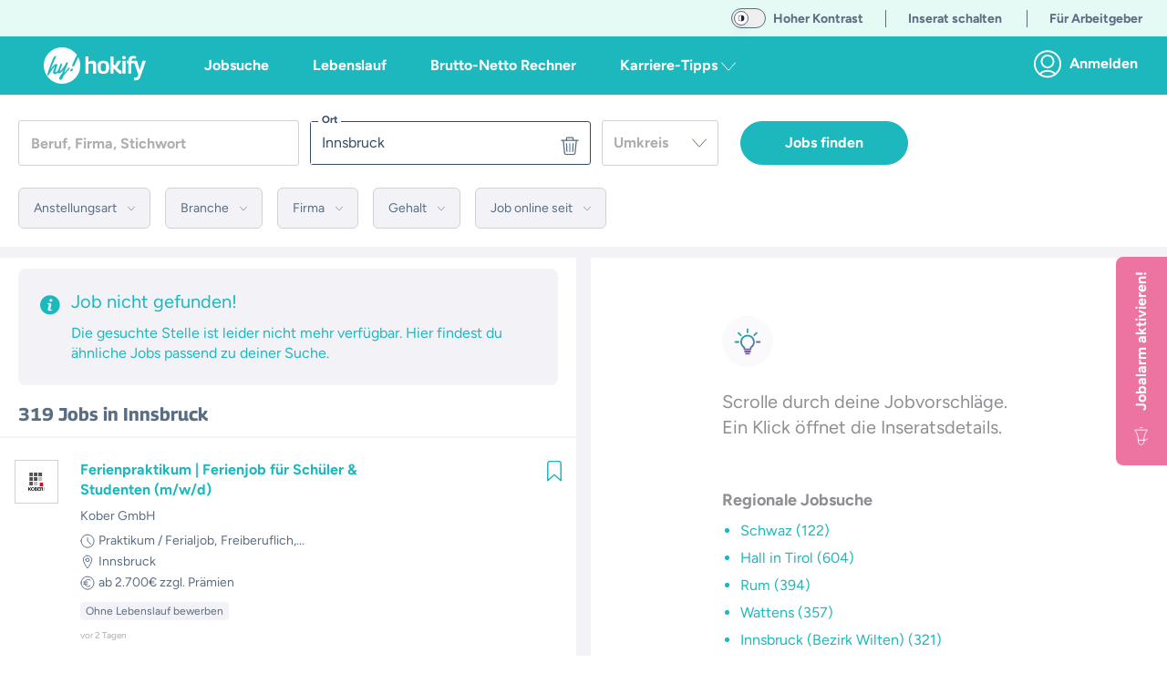

--- FILE ---
content_type: text/javascript; charset=utf-8
request_url: https://hokify.at/_nuxt/Bug-wVRP.js
body_size: 2248
content:
const __vite__mapDeps=(i,m=__vite__mapDeps,d=(m.f||(m.f=["./xWBJTSVn.js","./BiP6REB-.js","./BL-qpx62.js","./entry.ClMIDr2q.css","./HokInput.B8DZvvuX.css","./BpwRWkmm.js","./DY3AEqxa.js","./CWC25Tjv.js","./D94_zWOe.js","./BiwaVxlU.js","./D7215jB4.js","./Tabs.B4N19sCx.css","./DYkI02gz.js","./CZAiUdG7.js","./CJTOVfmA.js","./HokSelect.DxW98i35.css","./BGkhtaex.js","./Autocomplete.Bl-5evE9.css","./CGgxXWgE.js","./EmailOrPhone.HjCTGu87.css","./DO_6YS-e.js","./HokCheckbox.GNZxcaJn.css","./BlT7w7wp.js","./HokSignupFormB2B.C-5FYtR0.css","./BV56sOiw.js","./InfoBox.D8HT9h8P.css","./DhMyfDri.js","./ContentContainer.CqSNBiHm.css","./a_wT5L4-.js","./Cp3vTeyq.js","./DPK26gHH.js","./JK4oJ8E8.js","./CafA3ZGI.js","./LoginForm.C3B8rci1.css","./BfWZwsVt.js","./1Szuomnj.js","./-07SLPUp.js","./CqG6esMj.js","./0BtpIlrW.js","./Z7aCuRvk.js","./Dqe0phlC.js"])))=>i.map(i=>d[i]);
import{b as f,y as s,N as b,A as t,_ as c,q as m,L as _,o as d,w as p,aa as g,al as y,r as v,U as j,a2 as $,p as w}from"./BL-qpx62.js";(function(){try{var e=typeof window<"u"?window:typeof global<"u"?global:typeof globalThis<"u"?globalThis:typeof self<"u"?self:{},o=new e.Error().stack;o&&(e._sentryDebugIds=e._sentryDebugIds||{},e._sentryDebugIds[o]="d6e02289-49d3-4d0f-8397-b37b43b8cbc0",e._sentryDebugIdIdentifier="sentry-dbid-d6e02289-49d3-4d0f-8397-b37b43b8cbc0")}catch{}})();const E=(e,o,i)=>{const a=e[o];return a?typeof a=="function"?a():Promise.resolve(a):new Promise((u,l)=>{(typeof queueMicrotask=="function"?queueMicrotask:setTimeout)(l.bind(null,new Error("Unknown variable dynamic import: "+o+(o.split("/").length!==i?". Note that variables only represent file names one level deep.":""))))})},n={contact:{title:"Kontaktformular",modal:"contactform",inside:"loginform",name:"contact-form-page",component:"LoginForm"},jobalarm:{title:"Jobalarm aktivieren",modal:"jobalarmform",inside:"jobalarmform",name:"jobalarm-form-page",component:"JobalarmForm"},sendjob:{title:"Job zusenden",modal:"sendjobform",inside:"sendjobform",name:"sendjob-form-page",component:"SendjobForm"},teammember:{title:"Alles über...",modal:"teammember",inside:"teammember",name:"teammember-page",component:"TeamMemberDetail"},login:{title:"Anmelden oder Registrieren",modal:"loginform",inside:"loginform",name:"login-form-page",component:"LoginForm"}};function I(e){let o=0,i=0;const a=e.length;for(;i<a;)o=(o<<5)-o+e.charCodeAt(i++)<<0;return o}const O=f({name:"PopupHandler",components:{JobalarmForm:s(()=>t(()=>import("./xWBJTSVn.js"),__vite__mapDeps([0,1,2,3,4,5]),import.meta.url)),SendjobForm:s(()=>t(()=>import("./DY3AEqxa.js"),__vite__mapDeps([6,1,2,3,4,5]),import.meta.url)),TeamMemberDetail:s(()=>t(()=>import("./CWC25Tjv.js"),__vite__mapDeps([7,2,3]),import.meta.url)),LoginForm:s(()=>t(()=>import("./D94_zWOe.js"),__vite__mapDeps([8,2,3,9,10,11,12,13,14,15,1,4,16,17,18,19,20,21,22,23,24,25,26,27,28,29,30,31,32,33]),import.meta.url))},data(){return{installedModals:{},installModal:!1,hasClicked:!1}},computed:{options(){return{modal:`${n[this.mode].modal}-${I(JSON.stringify(this.dataObj))}-${Math.floor(Date.now()/1e3)}`,inside:n[this.mode].inside,name:n[this.mode].name,component:n[this.mode].component,pageTitle:n[this.mode].title}}},methods:{checkIfInstall(){if(!this.installModal){const e=!this.installedModals[this.options.modal];this.installedModals[this.options.modal]=!0,this.installModal=e}},closeForm(){var e;this.$isMobile.any?(e=this.$nuxt.$page)==null||e.goBack():this.$modal.hide(this.options.modal),this.$emit("close-button")},async notify(e,o){e.close&&await this.closeForm(),this.$emit("send-status",e.status,o)},async handleClick(){var e,o;if(this.checkIfInstall(),this.hasClicked=!0,!this.$isMobile.any)await this.$modal.show(this.options.modal);else try{const i=b(s(()=>E(Object.assign({"../insidepages/SearchbarPage.vue":()=>t(()=>import("./BfWZwsVt.js"),__vite__mapDeps([34,2,3]),import.meta.url),"../insidepages/jobalarmform.vue":()=>t(()=>import("./1Szuomnj.js"),__vite__mapDeps([35,0,1,2,3,4,5]),import.meta.url),"../insidepages/jobfilters.vue":()=>t(()=>import("./-07SLPUp.js"),__vite__mapDeps([36,2,3,20,21]),import.meta.url),"../insidepages/jobsearch.vue":()=>t(()=>import("./CqG6esMj.js"),__vite__mapDeps([37,14,2,3,15,16,17]),import.meta.url),"../insidepages/loginform.vue":()=>t(()=>import("./0BtpIlrW.js"),__vite__mapDeps([38,8,2,3,9,10,11,12,13,14,15,1,4,16,17,18,19,20,21,22,23,24,25,26,27,28,29,30,31,32,33]),import.meta.url),"../insidepages/sendjobform.vue":()=>t(()=>import("./Z7aCuRvk.js"),__vite__mapDeps([39,6,1,2,3,4,5]),import.meta.url),"../insidepages/teammember.vue":()=>t(()=>import("./Dqe0phlC.js"),__vite__mapDeps([40,7,2,3]),import.meta.url)}),`../insidepages/${this.options.inside}.vue`,3)));await((e=this.$nuxt.$page)==null?void 0:e.push(i,{dataObj:this.dataObj,notify:(...a)=>this.notify(...a)},{modalHeading:this.options.pageTitle,mode:"modal",name:this.options.name,done:this.closeForm,slots:this.$slots}))}catch(i){(o=this.$nuxt.$errorHandler)==null||o.call(this,i)}},dataObjChanged(){this.checkIfInstall()}},props:{dataObj:{type:Object,required:!1,default:()=>({})},width:{type:[Number,String],required:!1,default:500},height:{type:[Number,String],default:void 0},mode:{type:String,default:"signup",validator:e=>Object.keys(n).includes(e)}},watch:{dataObj:[{handler:"dataObjChanged",immediate:!0}]}});function k(e,o,i,a,u,l){const h=w("HokModal");return e.installModal&&!e.$isMobile.any?(d(),m(h,$({key:0,scrollable:!0,"show-close-button":"",name:e.options.modal,width:e.width,height:e.height},e.$attrs,{"onHook:mounted":o[0]||(o[0]=r=>e.hasClicked&&e.$modal.show(e.options.modal))}),{default:p(()=>[(d(),m(g(e.options.component),{"data-obj":e.dataObj,onCloseForm:e.closeForm,onNotify:e.notify},y({_:2},[v(Object.keys(e.$slots),r=>({name:r,fn:p(()=>[j(e.$slots,r)])}))]),1064,["data-obj","onCloseForm","onNotify"]))]),_:3},16,["name","width","height"])):_("",!0)}const M=c(O,[["render",k]]);export{M as default};
//# sourceMappingURL=Bug-wVRP.js.map


--- FILE ---
content_type: text/javascript; charset=utf-8
request_url: https://hokify.at/_nuxt/CB5qDUG4.js
body_size: 664
content:
import{b as d,_ as c,f,o as g,g as s,l as a,w as r,C as m,v as b}from"./BL-qpx62.js";import{s as u}from"./Dq2IpqK0.js";(function(){try{var e=typeof window<"u"?window:typeof global<"u"?global:typeof globalThis<"u"?globalThis:typeof self<"u"?self:{},t=new e.Error().stack;t&&(e._sentryDebugIds=e._sentryDebugIds||{},e._sentryDebugIds[t]="9a0cb721-cb3f-4d6a-acb8-c50aab21411c",e._sentryDebugIdIdentifier="sentry-dbid-9a0cb721-cb3f-4d6a-acb8-c50aab21411c")}catch{}})();const k=d({name:"FooterApps",methods:{storeLink(e){var n;const t=(n=this.$nuxt.$cookieManager)==null?void 0:n.getCookieValueCached("utm");return u(e,t)}}}),_={class:"w-full lg:w-1/4 mb-2"},y={class:"flex items-center justify-center sm:justify-start space-x-6"};function h(e,t,n,w,v,$){const i=m,l=b;return g(),f("div",_,[t[2]||(t[2]=s("h4",{class:"text-color-white text-center sm:text-left text-base font-bold mb-6"}," HOL DIR DIE APP ",-1)),s("div",y,[s("div",{onClick:t[0]||(t[0]=p=>{var o;return(o=e.$trackWebsiteEvent)==null?void 0:o.call(e,"click_app_element",{pageElement:"apple"})})},[a(l,{to:e.storeLink("apple"),styling:"inline-block","link-type":"external"},{default:r(()=>[a(i,{width:"120",height:"40",src:"/img/app-stores/app_store_ger.png",alt:"Download hokify im Apple App Store"})]),_:1},8,["to"])]),s("div",{onClick:t[1]||(t[1]=p=>{var o;return(o=e.$trackWebsiteEvent)==null?void 0:o.call(e,"click_app_element",{pageElement:"google"})})},[a(l,{to:e.storeLink("google"),styling:"inline-block","link-type":"external"},{default:r(()=>[a(i,{width:"120",height:"40",src:"/img/app-stores/play_store_ger.png",alt:"Download hokify im Google Play Store"})]),_:1},8,["to"])])])])}const C=c(k,[["render",h]]);export{C as default};
//# sourceMappingURL=CB5qDUG4.js.map


--- FILE ---
content_type: text/javascript; charset=utf-8
request_url: https://hokify.at/_nuxt/BL-qpx62.js
body_size: 156797
content:
const __vite__mapDeps=(i,m=__vite__mapDeps,d=(m.f||(m.f=["./D82iKW9u.js","./8094c94g.js","./B5fzrPgp.js","./skwj9wU7.js","./h2gJa33W.js","./a_wT5L4-.js","./Cp3vTeyq.js","./DPK26gHH.js","./Dq2IpqK0.js","./about.ga4qYH19.css","./BByhF3_p.js","./CPib0rhu.js","./Bug-wVRP.js","./EQjwEEzn.js","./DYkI02gz.js","./C0dcOt8u.js","./CzNYSD9i.js","./Chyovmcy.js","./DpKSCroU.js","./B5riNu8G.js","./_alias_.C7jkdSuS.css","./B9B2t3tG.js","./D--02EV4.js","./BxBR5FMt.js","./index.Zp9j-_Uy.css","./UfI8LSkk.js","./JK4oJ8E8.js","./OS8L9rsT.js","./BS3b1DZK.js","./BlT7w7wp.js","./dzDAVG75.js","./HokTextArea.Bjod2CQe.css","./CoErp2J8.js","./DgfeupAF.js","./KYs_jOT9.js","./BLPGFhM1.js","./v1-B3cXU.js","./Bf4nGaAi.js","./HokCarousel.BqYohp7Q.css","./CvP66jHo.js","./z_FzNfbC.js","./DXPb4H-x.js","./tZ7m8b5j.js","./index.Dt2tqFNa.css","./CTxDC6nO.js","./C1IdalNP.js","./article.Di_S9Qpu.css","./BvxaA2hz.js","./CafA3ZGI.js","./sWjjIVHt.js","./BusinessTextBlockSection.D1pi_YAA.css","./CrtN3nzr.js","./CZAiUdG7.js","./CJTOVfmA.js","./HokSelect.DxW98i35.css","./BiP6REB-.js","./HokInput.B8DZvvuX.css","./BGkhtaex.js","./Autocomplete.Bl-5evE9.css","./CGgxXWgE.js","./EmailOrPhone.HjCTGu87.css","./DO_6YS-e.js","./HokCheckbox.GNZxcaJn.css","./HokSignupFormB2B.C-5FYtR0.css","./cjCZwVJc.js","./ContactFormSection.IDdXmLgc.css","./DBSAuNmx.js","./index.DSv3H6jj.css","./DaCXx3vz.js","./pricing.H8LsMsvh.css","./DH0RzupV.js","./C3oxGPw_.js","./BusinessHeaderSection.C5AKZW5T.css","./DoHRqivG.js","./Bk9geNM1.js","./HokVideo.Cq8RvL3g.css","./products.FAaf8C94.css","./Bmj4ERk0.js","./B1rjLckl.js","./29OADPRV.js","./ArticlePage.DhEw6Y-P.css","./BDP00IwA.js","./_...B9QtY-H0.css","./C3oZdxQO.js","./index.CqmRoyO-.css","./rGeo8JiI.js","./BXaDeEab.js","./BS3n2FBQ.js","./6Y6S9zS6.js","./DHB03TcQ.js","./index.JC-O0x9b.css","./WwX977KN.js","./CZMmuO5-.js","./B_-AV055.js","./DTaUyAzf.js","./DppuSBfs.js","./ButtonRound.DU-KLxjT.css","./BajWGK5h.js","./NotificationBox.AMIaZcKr.css","./B_27BJlv.js","./W042zOLH.js","./JobList.BTfCpQQT.css","./_...D3SkLgct.css","./NQFyhAld.js","./CD2lCQ9n.js","./FhTTlUiY.js","./BufqA1NF.js","./D7215jB4.js","./Tabs.B4N19sCx.css","./DOgTljvf.js","./D8m1slz8.js","./B1O3omSI.js","./_type_.ByriMlG1.css","./B0ptjGhS.js","./DEJtPRBU.js","./y3FQMVNV.js","./CQZAQK2_.js","./D_q-YhYv.js","./index.DAFPu0TU.css","./D0HvmrZN.js","./BoAK7Mtd.js","./DgwdKhuS.js","./JobPreFooter.DHo7R5Ne.css","./HuRAHGsg.js","./LocationAutocomplete.-tJz09vT.css","./BwevAbEd.js","./SeoFooter.BzCzAJ-C.css","./_job_.6QDRUvU_.css","./6SgfWtOV.js","./DUHIx9PL.js","./C2KyRxjr.js","./index.C5OpsXHh.css","./BEpyEN-M.js","./BV56sOiw.js","./InfoBox.D8HT9h8P.css","./_...myT9MUrp.css","./B9H1hkce.js","./_...Dof5BUPk.css","./Bzd9vVCR.js","./2XsQJf-w.js","./Be3HlV2R.js","./O8e8ViiH.js","./t2tQ3R_k.js","./Cb-KTHum.js","./Dpo1jW58.js","./BJz_hpkK.js","./v2BLc8Fj.js","./DwU-wQms.js","./30JKG8gj.js","./BaqTMqE7.js","./DYDXuj1X.js","./BsCYmLYQ.js","./BvOE8yYZ.js","./6aqtyF7I.js","./BPFTb4KI.js","./unterrichtsmaterial.Ci4LtZCk.css","./CTNSlBbS.js","./DqoSqAvD.js","./BybvXayN.js","./CK7G0fc_.js","./D9La3Bj-.js","./C910HQM9.js","./D5raRsJd.js","./BFCHGY8E.js","./Ckf4W71L.js","./BVMqBBKx.js","./DbeuK8E-.js","./B-u_0Rqm.js","./hSkw7Mwu.js","./f3OuCv9s.js","./index.BYEAOLH2.css","./BkeeBw-_.js","./pJqwZaIy.js","./NDIV36lU.js","./CnNDPXLe.js","./WebsiteMain.Bn9jTJ-1.css","./website_company.Dr4IsgnC.css","./DTvIuBxV.js","./sC9Eiztj.js","./website_user.W5hoJBQq.css","./DHfwSaez.js","./mcF68bFv.js","./B4xxE7i5.js","./GvcilajY.js","./Cv9_39Tb.js","./CkyBj4rF.js","./CQ6PVDVW.js","./DYm_tJQ9.js","./110_vGDc.js","./yC0Bv6M-.js","./DrgLG3k8.js","./D0BFJiR2.js","./DX-X0f2T.js","./ClCX80zJ.js","./DJcsdUGk.js","./BuFw832y.js","./C3UxY5OP.js","./CWJVoL3a.js","./DjsZ9eUa.js","./FeatureAdvertisement.BOUnUT4h.css"])))=>i.map(i=>d[i]);
var oy=Object.defineProperty;var ry=(e,t,n)=>t in e?oy(e,t,{enumerable:!0,configurable:!0,writable:!0,value:n}):e[t]=n;var Dt=(e,t,n)=>ry(e,typeof t!="symbol"?t+"":t,n);/**
* @vue/shared v3.5.13
* (c) 2018-present Yuxi (Evan) You and Vue contributors
* @license MIT
**//*! #__NO_SIDE_EFFECTS__ */(function(){try{var e=typeof window<"u"?window:typeof global<"u"?global:typeof globalThis<"u"?globalThis:typeof self<"u"?self:{},t=new e.Error().stack;t&&(e._sentryDebugIds=e._sentryDebugIds||{},e._sentryDebugIds[t]="5b0cbb29-cf43-41a2-a15f-09d7f9cff7b1",e._sentryDebugIdIdentifier="sentry-dbid-5b0cbb29-cf43-41a2-a15f-09d7f9cff7b1")}catch{}})();function tc(e){const t=Object.create(null);for(const n of e.split(","))t[n]=1;return n=>n in t}const Ne={},gr=[],En=()=>{},iy=()=>!1,Pi=e=>e.charCodeAt(0)===111&&e.charCodeAt(1)===110&&(e.charCodeAt(2)>122||e.charCodeAt(2)<97),nc=e=>e.startsWith("onUpdate:"),yt=Object.assign,oc=(e,t)=>{const n=e.indexOf(t);n>-1&&e.splice(n,1)},sy=Object.prototype.hasOwnProperty,qe=(e,t)=>sy.call(e,t),re=Array.isArray,mr=e=>Ar(e)==="[object Map]",Ir=e=>Ar(e)==="[object Set]",au=e=>Ar(e)==="[object Date]",ay=e=>Ar(e)==="[object RegExp]",fe=e=>typeof e=="function",nt=e=>typeof e=="string",hn=e=>typeof e=="symbol",Ke=e=>e!==null&&typeof e=="object",rc=e=>(Ke(e)||fe(e))&&fe(e.then)&&fe(e.catch),Uf=Object.prototype.toString,Ar=e=>Uf.call(e),ly=e=>Ar(e).slice(8,-1),zf=e=>Ar(e)==="[object Object]",ic=e=>nt(e)&&e!=="NaN"&&e[0]!=="-"&&""+parseInt(e,10)===e,yr=tc(",key,ref,ref_for,ref_key,onVnodeBeforeMount,onVnodeMounted,onVnodeBeforeUpdate,onVnodeUpdated,onVnodeBeforeUnmount,onVnodeUnmounted"),oa=e=>{const t=Object.create(null);return n=>t[n]||(t[n]=e(n))},cy=/-(\w)/g,Gt=oa(e=>e.replace(cy,(t,n)=>n?n.toUpperCase():"")),uy=/\B([A-Z])/g,Jn=oa(e=>e.replace(uy,"-$1").toLowerCase()),ra=oa(e=>e.charAt(0).toUpperCase()+e.slice(1)),Sa=oa(e=>e?`on${ra(e)}`:""),Nt=(e,t)=>!Object.is(e,t),br=(e,...t)=>{for(let n=0;n<e.length;n++)e[n](...t)},Wf=(e,t,n,o=!1)=>{Object.defineProperty(e,t,{configurable:!0,enumerable:!1,writable:o,value:n})},Is=e=>{const t=parseFloat(e);return isNaN(t)?e:t},qf=e=>{const t=nt(e)?Number(e):NaN;return isNaN(t)?e:t};let lu;const ia=()=>lu||(lu=typeof globalThis<"u"?globalThis:typeof self<"u"?self:typeof window<"u"?window:typeof global<"u"?global:{});function wr(e){if(re(e)){const t={};for(let n=0;n<e.length;n++){const o=e[n],r=nt(o)?py(o):wr(o);if(r)for(const i in r)t[i]=r[i]}return t}else if(nt(e)||Ke(e))return e}const dy=/;(?![^(]*\))/g,fy=/:([^]+)/,hy=/\/\*[^]*?\*\//g;function py(e){const t={};return e.replace(hy,"").split(dy).forEach(n=>{if(n){const o=n.split(fy);o.length>1&&(t[o[0].trim()]=o[1].trim())}}),t}function De(e){let t="";if(nt(e))t=e;else if(re(e))for(let n=0;n<e.length;n++){const o=De(e[n]);o&&(t+=o+" ")}else if(Ke(e))for(const n in e)e[n]&&(t+=n+" ");return t.trim()}const gy="itemscope,allowfullscreen,formnovalidate,ismap,nomodule,novalidate,readonly",my=tc(gy);function Jf(e){return!!e||e===""}function yy(e,t){if(e.length!==t.length)return!1;let n=!0;for(let o=0;n&&o<e.length;o++)n=Wo(e[o],t[o]);return n}function Wo(e,t){if(e===t)return!0;let n=au(e),o=au(t);if(n||o)return n&&o?e.getTime()===t.getTime():!1;if(n=hn(e),o=hn(t),n||o)return e===t;if(n=re(e),o=re(t),n||o)return n&&o?yy(e,t):!1;if(n=Ke(e),o=Ke(t),n||o){if(!n||!o)return!1;const r=Object.keys(e).length,i=Object.keys(t).length;if(r!==i)return!1;for(const s in e){const a=e.hasOwnProperty(s),l=t.hasOwnProperty(s);if(a&&!l||!a&&l||!Wo(e[s],t[s]))return!1}}return String(e)===String(t)}function sc(e,t){return e.findIndex(n=>Wo(n,t))}const Kf=e=>!!(e&&e.__v_isRef===!0),dt=e=>nt(e)?e:e==null?"":re(e)||Ke(e)&&(e.toString===Uf||!fe(e.toString))?Kf(e)?dt(e.value):JSON.stringify(e,Gf,2):String(e),Gf=(e,t)=>Kf(t)?Gf(e,t.value):mr(t)?{[`Map(${t.size})`]:[...t.entries()].reduce((n,[o,r],i)=>(n[Ta(o,i)+" =>"]=r,n),{})}:Ir(t)?{[`Set(${t.size})`]:[...t.values()].map(n=>Ta(n))}:hn(t)?Ta(t):Ke(t)&&!re(t)&&!zf(t)?String(t):t,Ta=(e,t="")=>{var n;return hn(e)?`Symbol(${(n=e.description)!=null?n:t})`:e};/**
* @vue/reactivity v3.5.13
* (c) 2018-present Yuxi (Evan) You and Vue contributors
* @license MIT
**/let At;class Yf{constructor(t=!1){this.detached=t,this._active=!0,this.effects=[],this.cleanups=[],this._isPaused=!1,this.parent=At,!t&&At&&(this.index=(At.scopes||(At.scopes=[])).push(this)-1)}get active(){return this._active}pause(){if(this._active){this._isPaused=!0;let t,n;if(this.scopes)for(t=0,n=this.scopes.length;t<n;t++)this.scopes[t].pause();for(t=0,n=this.effects.length;t<n;t++)this.effects[t].pause()}}resume(){if(this._active&&this._isPaused){this._isPaused=!1;let t,n;if(this.scopes)for(t=0,n=this.scopes.length;t<n;t++)this.scopes[t].resume();for(t=0,n=this.effects.length;t<n;t++)this.effects[t].resume()}}run(t){if(this._active){const n=At;try{return At=this,t()}finally{At=n}}}on(){At=this}off(){At=this.parent}stop(t){if(this._active){this._active=!1;let n,o;for(n=0,o=this.effects.length;n<o;n++)this.effects[n].stop();for(this.effects.length=0,n=0,o=this.cleanups.length;n<o;n++)this.cleanups[n]();if(this.cleanups.length=0,this.scopes){for(n=0,o=this.scopes.length;n<o;n++)this.scopes[n].stop(!0);this.scopes.length=0}if(!this.detached&&this.parent&&!t){const r=this.parent.scopes.pop();r&&r!==this&&(this.parent.scopes[this.index]=r,r.index=this.index)}this.parent=void 0}}}function ac(e){return new Yf(e)}function Kn(){return At}function pn(e,t=!1){At&&At.cleanups.push(e)}let Ye;const Pa=new WeakSet;class Qf{constructor(t){this.fn=t,this.deps=void 0,this.depsTail=void 0,this.flags=5,this.next=void 0,this.cleanup=void 0,this.scheduler=void 0,At&&At.active&&At.effects.push(this)}pause(){this.flags|=64}resume(){this.flags&64&&(this.flags&=-65,Pa.has(this)&&(Pa.delete(this),this.trigger()))}notify(){this.flags&2&&!(this.flags&32)||this.flags&8||Zf(this)}run(){if(!(this.flags&1))return this.fn();this.flags|=2,cu(this),eh(this);const t=Ye,n=dn;Ye=this,dn=!0;try{return this.fn()}finally{th(this),Ye=t,dn=n,this.flags&=-3}}stop(){if(this.flags&1){for(let t=this.deps;t;t=t.nextDep)uc(t);this.deps=this.depsTail=void 0,cu(this),this.onStop&&this.onStop(),this.flags&=-2}}trigger(){this.flags&64?Pa.add(this):this.scheduler?this.scheduler():this.runIfDirty()}runIfDirty(){tl(this)&&this.run()}get dirty(){return tl(this)}}let Xf=0,ei,ti;function Zf(e,t=!1){if(e.flags|=8,t){e.next=ti,ti=e;return}e.next=ei,ei=e}function lc(){Xf++}function cc(){if(--Xf>0)return;if(ti){let t=ti;for(ti=void 0;t;){const n=t.next;t.next=void 0,t.flags&=-9,t=n}}let e;for(;ei;){let t=ei;for(ei=void 0;t;){const n=t.next;if(t.next=void 0,t.flags&=-9,t.flags&1)try{t.trigger()}catch(o){e||(e=o)}t=n}}if(e)throw e}function eh(e){for(let t=e.deps;t;t=t.nextDep)t.version=-1,t.prevActiveLink=t.dep.activeLink,t.dep.activeLink=t}function th(e){let t,n=e.depsTail,o=n;for(;o;){const r=o.prevDep;o.version===-1?(o===n&&(n=r),uc(o),by(o)):t=o,o.dep.activeLink=o.prevActiveLink,o.prevActiveLink=void 0,o=r}e.deps=t,e.depsTail=n}function tl(e){for(let t=e.deps;t;t=t.nextDep)if(t.dep.version!==t.version||t.dep.computed&&(nh(t.dep.computed)||t.dep.version!==t.version))return!0;return!!e._dirty}function nh(e){if(e.flags&4&&!(e.flags&16)||(e.flags&=-17,e.globalVersion===gi))return;e.globalVersion=gi;const t=e.dep;if(e.flags|=2,t.version>0&&!e.isSSR&&e.deps&&!tl(e)){e.flags&=-3;return}const n=Ye,o=dn;Ye=e,dn=!0;try{eh(e);const r=e.fn(e._value);(t.version===0||Nt(r,e._value))&&(e._value=r,t.version++)}catch(r){throw t.version++,r}finally{Ye=n,dn=o,th(e),e.flags&=-3}}function uc(e,t=!1){const{dep:n,prevSub:o,nextSub:r}=e;if(o&&(o.nextSub=r,e.prevSub=void 0),r&&(r.prevSub=o,e.nextSub=void 0),n.subs===e&&(n.subs=o,!o&&n.computed)){n.computed.flags&=-5;for(let i=n.computed.deps;i;i=i.nextDep)uc(i,!0)}!t&&!--n.sc&&n.map&&n.map.delete(n.key)}function by(e){const{prevDep:t,nextDep:n}=e;t&&(t.nextDep=n,e.prevDep=void 0),n&&(n.prevDep=t,e.nextDep=void 0)}let dn=!0;const oh=[];function _o(){oh.push(dn),dn=!1}function wo(){const e=oh.pop();dn=e===void 0?!0:e}function cu(e){const{cleanup:t}=e;if(e.cleanup=void 0,t){const n=Ye;Ye=void 0;try{t()}finally{Ye=n}}}let gi=0;class vy{constructor(t,n){this.sub=t,this.dep=n,this.version=n.version,this.nextDep=this.prevDep=this.nextSub=this.prevSub=this.prevActiveLink=void 0}}class sa{constructor(t){this.computed=t,this.version=0,this.activeLink=void 0,this.subs=void 0,this.map=void 0,this.key=void 0,this.sc=0}track(t){if(!Ye||!dn||Ye===this.computed)return;let n=this.activeLink;if(n===void 0||n.sub!==Ye)n=this.activeLink=new vy(Ye,this),Ye.deps?(n.prevDep=Ye.depsTail,Ye.depsTail.nextDep=n,Ye.depsTail=n):Ye.deps=Ye.depsTail=n,rh(n);else if(n.version===-1&&(n.version=this.version,n.nextDep)){const o=n.nextDep;o.prevDep=n.prevDep,n.prevDep&&(n.prevDep.nextDep=o),n.prevDep=Ye.depsTail,n.nextDep=void 0,Ye.depsTail.nextDep=n,Ye.depsTail=n,Ye.deps===n&&(Ye.deps=o)}return n}trigger(t){this.version++,gi++,this.notify(t)}notify(t){lc();try{for(let n=this.subs;n;n=n.prevSub)n.sub.notify()&&n.sub.dep.notify()}finally{cc()}}}function rh(e){if(e.dep.sc++,e.sub.flags&4){const t=e.dep.computed;if(t&&!e.dep.subs){t.flags|=20;for(let o=t.deps;o;o=o.nextDep)rh(o)}const n=e.dep.subs;n!==e&&(e.prevSub=n,n&&(n.nextSub=e)),e.dep.subs=e}}const As=new WeakMap,Ho=Symbol(""),nl=Symbol(""),mi=Symbol("");function Tt(e,t,n){if(dn&&Ye){let o=As.get(e);o||As.set(e,o=new Map);let r=o.get(n);r||(o.set(n,r=new sa),r.map=o,r.key=n),r.track()}}function Ln(e,t,n,o,r,i){const s=As.get(e);if(!s){gi++;return}const a=l=>{l&&l.trigger()};if(lc(),t==="clear")s.forEach(a);else{const l=re(e),u=l&&ic(n);if(l&&n==="length"){const c=Number(o);s.forEach((d,f)=>{(f==="length"||f===mi||!hn(f)&&f>=c)&&a(d)})}else switch((n!==void 0||s.has(void 0))&&a(s.get(n)),u&&a(s.get(mi)),t){case"add":l?u&&a(s.get("length")):(a(s.get(Ho)),mr(e)&&a(s.get(nl)));break;case"delete":l||(a(s.get(Ho)),mr(e)&&a(s.get(nl)));break;case"set":mr(e)&&a(s.get(Ho));break}}cc()}function _y(e,t){const n=As.get(e);return n&&n.get(t)}function or(e){const t=Ve(e);return t===e?t:(Tt(t,"iterate",mi),nn(e)?t:t.map(Pt))}function aa(e){return Tt(e=Ve(e),"iterate",mi),e}const wy={__proto__:null,[Symbol.iterator](){return Ca(this,Symbol.iterator,Pt)},concat(...e){return or(this).concat(...e.map(t=>re(t)?or(t):t))},entries(){return Ca(this,"entries",e=>(e[1]=Pt(e[1]),e))},every(e,t){return $n(this,"every",e,t,void 0,arguments)},filter(e,t){return $n(this,"filter",e,t,n=>n.map(Pt),arguments)},find(e,t){return $n(this,"find",e,t,Pt,arguments)},findIndex(e,t){return $n(this,"findIndex",e,t,void 0,arguments)},findLast(e,t){return $n(this,"findLast",e,t,Pt,arguments)},findLastIndex(e,t){return $n(this,"findLastIndex",e,t,void 0,arguments)},forEach(e,t){return $n(this,"forEach",e,t,void 0,arguments)},includes(...e){return $a(this,"includes",e)},indexOf(...e){return $a(this,"indexOf",e)},join(e){return or(this).join(e)},lastIndexOf(...e){return $a(this,"lastIndexOf",e)},map(e,t){return $n(this,"map",e,t,void 0,arguments)},pop(){return Br(this,"pop")},push(...e){return Br(this,"push",e)},reduce(e,...t){return uu(this,"reduce",e,t)},reduceRight(e,...t){return uu(this,"reduceRight",e,t)},shift(){return Br(this,"shift")},some(e,t){return $n(this,"some",e,t,void 0,arguments)},splice(...e){return Br(this,"splice",e)},toReversed(){return or(this).toReversed()},toSorted(e){return or(this).toSorted(e)},toSpliced(...e){return or(this).toSpliced(...e)},unshift(...e){return Br(this,"unshift",e)},values(){return Ca(this,"values",Pt)}};function Ca(e,t,n){const o=aa(e),r=o[t]();return o!==e&&!nn(e)&&(r._next=r.next,r.next=()=>{const i=r._next();return i.value&&(i.value=n(i.value)),i}),r}const ky=Array.prototype;function $n(e,t,n,o,r,i){const s=aa(e),a=s!==e&&!nn(e),l=s[t];if(l!==ky[t]){const d=l.apply(e,i);return a?Pt(d):d}let u=n;s!==e&&(a?u=function(d,f){return n.call(this,Pt(d),f,e)}:n.length>2&&(u=function(d,f){return n.call(this,d,f,e)}));const c=l.call(s,u,o);return a&&r?r(c):c}function uu(e,t,n,o){const r=aa(e);let i=n;return r!==e&&(nn(e)?n.length>3&&(i=function(s,a,l){return n.call(this,s,a,l,e)}):i=function(s,a,l){return n.call(this,s,Pt(a),l,e)}),r[t](i,...o)}function $a(e,t,n){const o=Ve(e);Tt(o,"iterate",mi);const r=o[t](...n);return(r===-1||r===!1)&&hc(n[0])?(n[0]=Ve(n[0]),o[t](...n)):r}function Br(e,t,n=[]){_o(),lc();const o=Ve(e)[t].apply(e,n);return cc(),wo(),o}const Ey=tc("__proto__,__v_isRef,__isVue"),ih=new Set(Object.getOwnPropertyNames(Symbol).filter(e=>e!=="arguments"&&e!=="caller").map(e=>Symbol[e]).filter(hn));function Sy(e){hn(e)||(e=String(e));const t=Ve(this);return Tt(t,"has",e),t.hasOwnProperty(e)}class sh{constructor(t=!1,n=!1){this._isReadonly=t,this._isShallow=n}get(t,n,o){if(n==="__v_skip")return t.__v_skip;const r=this._isReadonly,i=this._isShallow;if(n==="__v_isReactive")return!r;if(n==="__v_isReadonly")return r;if(n==="__v_isShallow")return i;if(n==="__v_raw")return o===(r?i?Ly:uh:i?ch:lh).get(t)||Object.getPrototypeOf(t)===Object.getPrototypeOf(o)?t:void 0;const s=re(t);if(!r){let l;if(s&&(l=wy[n]))return l;if(n==="hasOwnProperty")return Sy}const a=Reflect.get(t,n,tt(t)?t:o);return(hn(n)?ih.has(n):Ey(n))||(r||Tt(t,"get",n),i)?a:tt(a)?s&&ic(n)?a:a.value:Ke(a)?r?dh(a):Ht(a):a}}class ah extends sh{constructor(t=!1){super(!1,t)}set(t,n,o,r){let i=t[n];if(!this._isShallow){const l=bo(i);if(!nn(o)&&!bo(o)&&(i=Ve(i),o=Ve(o)),!re(t)&&tt(i)&&!tt(o))return l?!1:(i.value=o,!0)}const s=re(t)&&ic(n)?Number(n)<t.length:qe(t,n),a=Reflect.set(t,n,o,tt(t)?t:r);return t===Ve(r)&&(s?Nt(o,i)&&Ln(t,"set",n,o):Ln(t,"add",n,o)),a}deleteProperty(t,n){const o=qe(t,n);t[n];const r=Reflect.deleteProperty(t,n);return r&&o&&Ln(t,"delete",n,void 0),r}has(t,n){const o=Reflect.has(t,n);return(!hn(n)||!ih.has(n))&&Tt(t,"has",n),o}ownKeys(t){return Tt(t,"iterate",re(t)?"length":Ho),Reflect.ownKeys(t)}}class Ty extends sh{constructor(t=!1){super(!0,t)}set(t,n){return!0}deleteProperty(t,n){return!0}}const Py=new ah,Cy=new Ty,$y=new ah(!0);const ol=e=>e,Ki=e=>Reflect.getPrototypeOf(e);function Iy(e,t,n){return function(...o){const r=this.__v_raw,i=Ve(r),s=mr(i),a=e==="entries"||e===Symbol.iterator&&s,l=e==="keys"&&s,u=r[e](...o),c=n?ol:t?rl:Pt;return!t&&Tt(i,"iterate",l?nl:Ho),{next(){const{value:d,done:f}=u.next();return f?{value:d,done:f}:{value:a?[c(d[0]),c(d[1])]:c(d),done:f}},[Symbol.iterator](){return this}}}}function Gi(e){return function(...t){return e==="delete"?!1:e==="clear"?void 0:this}}function Ay(e,t){const n={get(r){const i=this.__v_raw,s=Ve(i),a=Ve(r);e||(Nt(r,a)&&Tt(s,"get",r),Tt(s,"get",a));const{has:l}=Ki(s),u=t?ol:e?rl:Pt;if(l.call(s,r))return u(i.get(r));if(l.call(s,a))return u(i.get(a));i!==s&&i.get(r)},get size(){const r=this.__v_raw;return!e&&Tt(Ve(r),"iterate",Ho),Reflect.get(r,"size",r)},has(r){const i=this.__v_raw,s=Ve(i),a=Ve(r);return e||(Nt(r,a)&&Tt(s,"has",r),Tt(s,"has",a)),r===a?i.has(r):i.has(r)||i.has(a)},forEach(r,i){const s=this,a=s.__v_raw,l=Ve(a),u=t?ol:e?rl:Pt;return!e&&Tt(l,"iterate",Ho),a.forEach((c,d)=>r.call(i,u(c),u(d),s))}};return yt(n,e?{add:Gi("add"),set:Gi("set"),delete:Gi("delete"),clear:Gi("clear")}:{add(r){!t&&!nn(r)&&!bo(r)&&(r=Ve(r));const i=Ve(this);return Ki(i).has.call(i,r)||(i.add(r),Ln(i,"add",r,r)),this},set(r,i){!t&&!nn(i)&&!bo(i)&&(i=Ve(i));const s=Ve(this),{has:a,get:l}=Ki(s);let u=a.call(s,r);u||(r=Ve(r),u=a.call(s,r));const c=l.call(s,r);return s.set(r,i),u?Nt(i,c)&&Ln(s,"set",r,i):Ln(s,"add",r,i),this},delete(r){const i=Ve(this),{has:s,get:a}=Ki(i);let l=s.call(i,r);l||(r=Ve(r),l=s.call(i,r)),a&&a.call(i,r);const u=i.delete(r);return l&&Ln(i,"delete",r,void 0),u},clear(){const r=Ve(this),i=r.size!==0,s=r.clear();return i&&Ln(r,"clear",void 0,void 0),s}}),["keys","values","entries",Symbol.iterator].forEach(r=>{n[r]=Iy(r,e,t)}),n}function dc(e,t){const n=Ay(e,t);return(o,r,i)=>r==="__v_isReactive"?!e:r==="__v_isReadonly"?e:r==="__v_raw"?o:Reflect.get(qe(n,r)&&r in o?n:o,r,i)}const Ry={get:dc(!1,!1)},xy={get:dc(!1,!0)},Oy={get:dc(!0,!1)};const lh=new WeakMap,ch=new WeakMap,uh=new WeakMap,Ly=new WeakMap;function jy(e){switch(e){case"Object":case"Array":return 1;case"Map":case"Set":case"WeakMap":case"WeakSet":return 2;default:return 0}}function Dy(e){return e.__v_skip||!Object.isExtensible(e)?0:jy(ly(e))}function Ht(e){return bo(e)?e:fc(e,!1,Py,Ry,lh)}function Nn(e){return fc(e,!1,$y,xy,ch)}function dh(e){return fc(e,!0,Cy,Oy,uh)}function fc(e,t,n,o,r){if(!Ke(e)||e.__v_raw&&!(t&&e.__v_isReactive))return e;const i=r.get(e);if(i)return i;const s=Dy(e);if(s===0)return e;const a=new Proxy(e,s===2?o:n);return r.set(e,a),a}function Un(e){return bo(e)?Un(e.__v_raw):!!(e&&e.__v_isReactive)}function bo(e){return!!(e&&e.__v_isReadonly)}function nn(e){return!!(e&&e.__v_isShallow)}function hc(e){return e?!!e.__v_raw:!1}function Ve(e){const t=e&&e.__v_raw;return t?Ve(t):e}function qo(e){return!qe(e,"__v_skip")&&Object.isExtensible(e)&&Wf(e,"__v_skip",!0),e}const Pt=e=>Ke(e)?Ht(e):e,rl=e=>Ke(e)?dh(e):e;function tt(e){return e?e.__v_isRef===!0:!1}function ke(e){return fh(e,!1)}function zn(e){return fh(e,!0)}function fh(e,t){return tt(e)?e:new My(e,t)}class My{constructor(t,n){this.dep=new sa,this.__v_isRef=!0,this.__v_isShallow=!1,this._rawValue=n?t:Ve(t),this._value=n?t:Pt(t),this.__v_isShallow=n}get value(){return this.dep.track(),this._value}set value(t){const n=this._rawValue,o=this.__v_isShallow||nn(t)||bo(t);t=o?t:Ve(t),Nt(t,n)&&(this._rawValue=t,this._value=o?t:Pt(t),this.dep.trigger())}}function je(e){return tt(e)?e.value:e}function Vy(e){return fe(e)?e():je(e)}const Ny={get:(e,t,n)=>t==="__v_raw"?e:je(Reflect.get(e,t,n)),set:(e,t,n,o)=>{const r=e[t];return tt(r)&&!tt(n)?(r.value=n,!0):Reflect.set(e,t,n,o)}};function hh(e){return Un(e)?e:new Proxy(e,Ny)}class By{constructor(t){this.__v_isRef=!0,this._value=void 0;const n=this.dep=new sa,{get:o,set:r}=t(n.track.bind(n),n.trigger.bind(n));this._get=o,this._set=r}get value(){return this._value=this._get()}set value(t){this._set(t)}}function pc(e){return new By(e)}function ph(e){const t=re(e)?new Array(e.length):{};for(const n in e)t[n]=gh(e,n);return t}class Hy{constructor(t,n,o){this._object=t,this._key=n,this._defaultValue=o,this.__v_isRef=!0,this._value=void 0}get value(){const t=this._object[this._key];return this._value=t===void 0?this._defaultValue:t}set value(t){this._object[this._key]=t}get dep(){return _y(Ve(this._object),this._key)}}class Fy{constructor(t){this._getter=t,this.__v_isRef=!0,this.__v_isReadonly=!0,this._value=void 0}get value(){return this._value=this._getter()}}function Ci(e,t,n){return tt(e)?e:fe(e)?new Fy(e):Ke(e)&&arguments.length>1?gh(e,t,n):ke(e)}function gh(e,t,n){const o=e[t];return tt(o)?o:new Hy(e,t,n)}class Uy{constructor(t,n,o){this.fn=t,this.setter=n,this._value=void 0,this.dep=new sa(this),this.__v_isRef=!0,this.deps=void 0,this.depsTail=void 0,this.flags=16,this.globalVersion=gi-1,this.next=void 0,this.effect=this,this.__v_isReadonly=!n,this.isSSR=o}notify(){if(this.flags|=16,!(this.flags&8)&&Ye!==this)return Zf(this,!0),!0}get value(){const t=this.dep.track();return nh(this),t&&(t.version=this.dep.version),this._value}set value(t){this.setter&&this.setter(t)}}function zy(e,t,n=!1){let o,r;return fe(e)?o=e:(o=e.get,r=e.set),new Uy(o,r,n)}const Yi={},Rs=new WeakMap;let jo;function Wy(e,t=!1,n=jo){if(n){let o=Rs.get(n);o||Rs.set(n,o=[]),o.push(e)}}function qy(e,t,n=Ne){const{immediate:o,deep:r,once:i,scheduler:s,augmentJob:a,call:l}=n,u=y=>r?y:nn(y)||r===!1||r===0?jn(y,1):jn(y);let c,d,f,h,g=!1,b=!1;if(tt(e)?(d=()=>e.value,g=nn(e)):Un(e)?(d=()=>u(e),g=!0):re(e)?(b=!0,g=e.some(y=>Un(y)||nn(y)),d=()=>e.map(y=>{if(tt(y))return y.value;if(Un(y))return u(y);if(fe(y))return l?l(y,2):y()})):fe(e)?t?d=l?()=>l(e,2):e:d=()=>{if(f){_o();try{f()}finally{wo()}}const y=jo;jo=c;try{return l?l(e,3,[h]):e(h)}finally{jo=y}}:d=En,t&&r){const y=d,S=r===!0?1/0:r;d=()=>jn(y(),S)}const v=Kn(),k=()=>{c.stop(),v&&v.active&&oc(v.effects,c)};if(i&&t){const y=t;t=(...S)=>{y(...S),k()}}let m=b?new Array(e.length).fill(Yi):Yi;const p=y=>{if(!(!(c.flags&1)||!c.dirty&&!y))if(t){const S=c.run();if(r||g||(b?S.some((T,A)=>Nt(T,m[A])):Nt(S,m))){f&&f();const T=jo;jo=c;try{const A=[S,m===Yi?void 0:b&&m[0]===Yi?[]:m,h];l?l(t,3,A):t(...A),m=S}finally{jo=T}}}else c.run()};return a&&a(p),c=new Qf(d),c.scheduler=s?()=>s(p,!1):p,h=y=>Wy(y,!1,c),f=c.onStop=()=>{const y=Rs.get(c);if(y){if(l)l(y,4);else for(const S of y)S();Rs.delete(c)}},t?o?p(!0):m=c.run():s?s(p.bind(null,!0),!0):c.run(),k.pause=c.pause.bind(c),k.resume=c.resume.bind(c),k.stop=k,k}function jn(e,t=1/0,n){if(t<=0||!Ke(e)||e.__v_skip||(n=n||new Set,n.has(e)))return e;if(n.add(e),t--,tt(e))jn(e.value,t,n);else if(re(e))for(let o=0;o<e.length;o++)jn(e[o],t,n);else if(Ir(e)||mr(e))e.forEach(o=>{jn(o,t,n)});else if(zf(e)){for(const o in e)jn(e[o],t,n);for(const o of Object.getOwnPropertySymbols(e))Object.prototype.propertyIsEnumerable.call(e,o)&&jn(e[o],t,n)}return e}/**
* @vue/runtime-core v3.5.13
* (c) 2018-present Yuxi (Evan) You and Vue contributors
* @license MIT
**/function $i(e,t,n,o){try{return o?e(...o):e()}catch(r){Rr(r,t,n)}}function gn(e,t,n,o){if(fe(e)){const r=$i(e,t,n,o);return r&&rc(r)&&r.catch(i=>{Rr(i,t,n)}),r}if(re(e)){const r=[];for(let i=0;i<e.length;i++)r.push(gn(e[i],t,n,o));return r}}function Rr(e,t,n,o=!0){const r=t?t.vnode:null,{errorHandler:i,throwUnhandledErrorInProduction:s}=t&&t.appContext.config||Ne;if(t){let a=t.parent;const l=t.proxy,u=`https://vuejs.org/error-reference/#runtime-${n}`;for(;a;){const c=a.ec;if(c){for(let d=0;d<c.length;d++)if(c[d](e,l,u)===!1)return}a=a.parent}if(i){_o(),$i(i,null,10,[e,l,u]),wo();return}}Jy(e,n,r,o,s)}function Jy(e,t,n,o=!0,r=!1){if(r)throw e;console.error(e)}const Rt=[];let bn=-1;const vr=[];let oo=null,lr=0;const mh=Promise.resolve();let xs=null;function Ct(e){const t=xs||mh;return e?t.then(this?e.bind(this):e):t}function Ky(e){let t=bn+1,n=Rt.length;for(;t<n;){const o=t+n>>>1,r=Rt[o],i=yi(r);i<e||i===e&&r.flags&2?t=o+1:n=o}return t}function gc(e){if(!(e.flags&1)){const t=yi(e),n=Rt[Rt.length-1];!n||!(e.flags&2)&&t>=yi(n)?Rt.push(e):Rt.splice(Ky(t),0,e),e.flags|=1,yh()}}function yh(){xs||(xs=mh.then(bh))}function il(e){re(e)?vr.push(...e):oo&&e.id===-1?oo.splice(lr+1,0,e):e.flags&1||(vr.push(e),e.flags|=1),yh()}function du(e,t,n=bn+1){for(;n<Rt.length;n++){const o=Rt[n];if(o&&o.flags&2){if(e&&o.id!==e.uid)continue;Rt.splice(n,1),n--,o.flags&4&&(o.flags&=-2),o(),o.flags&4||(o.flags&=-2)}}}function Os(e){if(vr.length){const t=[...new Set(vr)].sort((n,o)=>yi(n)-yi(o));if(vr.length=0,oo){oo.push(...t);return}for(oo=t,lr=0;lr<oo.length;lr++){const n=oo[lr];n.flags&4&&(n.flags&=-2),n.flags&8||n(),n.flags&=-2}oo=null,lr=0}}const yi=e=>e.id==null?e.flags&2?-1:1/0:e.id;function bh(e){try{for(bn=0;bn<Rt.length;bn++){const t=Rt[bn];t&&!(t.flags&8)&&(t.flags&4&&(t.flags&=-2),$i(t,t.i,t.i?15:14),t.flags&4||(t.flags&=-2))}}finally{for(;bn<Rt.length;bn++){const t=Rt[bn];t&&(t.flags&=-2)}bn=-1,Rt.length=0,Os(),xs=null,(Rt.length||vr.length)&&bh()}}let gt=null,vh=null;function Ls(e){const t=gt;return gt=e,vh=e&&e.type.__scopeId||null,t}function Oe(e,t=gt,n){if(!t||e._n)return e;const o=(...r)=>{o._d&&Cu(-1);const i=Ls(t);let s;try{s=e(...r)}finally{Ls(i),o._d&&Cu(1)}return s};return o._n=!0,o._c=!0,o._d=!0,o}function la(e,t){if(gt===null)return e;const n=pa(gt),o=e.dirs||(e.dirs=[]);for(let r=0;r<t.length;r++){let[i,s,a,l=Ne]=t[r];i&&(fe(i)&&(i={mounted:i,updated:i}),i.deep&&jn(s),o.push({dir:i,instance:n,value:s,oldValue:void 0,arg:a,modifiers:l}))}return e}function _n(e,t,n,o){const r=e.dirs,i=t&&t.dirs;for(let s=0;s<r.length;s++){const a=r[s];i&&(a.oldValue=i[s].value);let l=a.dir[o];l&&(_o(),gn(l,n,8,[e.el,a,e,t]),wo())}}const _h=Symbol("_vte"),wh=e=>e.__isTeleport,ni=e=>e&&(e.disabled||e.disabled===""),fu=e=>e&&(e.defer||e.defer===""),hu=e=>typeof SVGElement<"u"&&e instanceof SVGElement,pu=e=>typeof MathMLElement=="function"&&e instanceof MathMLElement,sl=(e,t)=>{const n=e&&e.to;return nt(n)?t?t(n):null:n},kh={name:"Teleport",__isTeleport:!0,process(e,t,n,o,r,i,s,a,l,u){const{mc:c,pc:d,pbc:f,o:{insert:h,querySelector:g,createText:b,createComment:v}}=u,k=ni(t.props);let{shapeFlag:m,children:p,dynamicChildren:y}=t;if(e==null){const S=t.el=b(""),T=t.anchor=b("");h(S,n,o),h(T,n,o);const A=(C,R)=>{m&16&&(r&&r.isCE&&(r.ce._teleportTarget=C),c(p,C,R,r,i,s,a,l))},L=()=>{const C=t.target=sl(t.props,g),R=Eh(C,t,b,h);C&&(s!=="svg"&&hu(C)?s="svg":s!=="mathml"&&pu(C)&&(s="mathml"),k||(A(C,R),ys(t,!1)))};k&&(A(n,T),ys(t,!0)),fu(t.props)?ut(()=>{L(),t.el.__isMounted=!0},i):L()}else{if(fu(t.props)&&!e.el.__isMounted){ut(()=>{kh.process(e,t,n,o,r,i,s,a,l,u),delete e.el.__isMounted},i);return}t.el=e.el,t.targetStart=e.targetStart;const S=t.anchor=e.anchor,T=t.target=e.target,A=t.targetAnchor=e.targetAnchor,L=ni(e.props),C=L?n:T,R=L?S:A;if(s==="svg"||hu(T)?s="svg":(s==="mathml"||pu(T))&&(s="mathml"),y?(f(e.dynamicChildren,y,C,r,i,s,a),Ec(e,t,!0)):l||d(e,t,C,R,r,i,s,a,!1),k)L?t.props&&e.props&&t.props.to!==e.props.to&&(t.props.to=e.props.to):Qi(t,n,S,u,1);else if((t.props&&t.props.to)!==(e.props&&e.props.to)){const F=t.target=sl(t.props,g);F&&Qi(t,F,null,u,0)}else L&&Qi(t,T,A,u,1);ys(t,k)}},remove(e,t,n,{um:o,o:{remove:r}},i){const{shapeFlag:s,children:a,anchor:l,targetStart:u,targetAnchor:c,target:d,props:f}=e;if(d&&(r(u),r(c)),i&&r(l),s&16){const h=i||!ni(f);for(let g=0;g<a.length;g++){const b=a[g];o(b,t,n,h,!!b.dynamicChildren)}}},move:Qi,hydrate:Gy};function Qi(e,t,n,{o:{insert:o},m:r},i=2){i===0&&o(e.targetAnchor,t,n);const{el:s,anchor:a,shapeFlag:l,children:u,props:c}=e,d=i===2;if(d&&o(s,t,n),(!d||ni(c))&&l&16)for(let f=0;f<u.length;f++)r(u[f],t,n,2);d&&o(a,t,n)}function Gy(e,t,n,o,r,i,{o:{nextSibling:s,parentNode:a,querySelector:l,insert:u,createText:c}},d){const f=t.target=sl(t.props,l);if(f){const h=ni(t.props),g=f._lpa||f.firstChild;if(t.shapeFlag&16)if(h)t.anchor=d(s(e),t,a(e),n,o,r,i),t.targetStart=g,t.targetAnchor=g&&s(g);else{t.anchor=s(e);let b=g;for(;b;){if(b&&b.nodeType===8){if(b.data==="teleport start anchor")t.targetStart=b;else if(b.data==="teleport anchor"){t.targetAnchor=b,f._lpa=t.targetAnchor&&s(t.targetAnchor);break}}b=s(b)}t.targetAnchor||Eh(f,t,c,u),d(g&&s(g),t,f,n,o,r,i)}ys(t,h)}return t.anchor&&s(t.anchor)}const Yy=kh;function ys(e,t){const n=e.ctx;if(n&&n.ut){let o,r;for(t?(o=e.el,r=e.anchor):(o=e.targetStart,r=e.targetAnchor);o&&o!==r;)o.nodeType===1&&o.setAttribute("data-v-owner",n.uid),o=o.nextSibling;n.ut()}}function Eh(e,t,n,o){const r=t.targetStart=n(""),i=t.targetAnchor=n("");return r[_h]=i,e&&(o(r,e),o(i,e)),i}const ro=Symbol("_leaveCb"),Xi=Symbol("_enterCb");function Qy(){const e={isMounted:!1,isLeaving:!1,isUnmounting:!1,leavingVNodes:new Map};return ko(()=>{e.isMounted=!0}),xr(()=>{e.isUnmounting=!0}),e}const Xt=[Function,Array],Sh={mode:String,appear:Boolean,persisted:Boolean,onBeforeEnter:Xt,onEnter:Xt,onAfterEnter:Xt,onEnterCancelled:Xt,onBeforeLeave:Xt,onLeave:Xt,onAfterLeave:Xt,onLeaveCancelled:Xt,onBeforeAppear:Xt,onAppear:Xt,onAfterAppear:Xt,onAppearCancelled:Xt},Th=e=>{const t=e.subTree;return t.component?Th(t.component):t},Xy={name:"BaseTransition",props:Sh,setup(e,{slots:t}){const n=Ft(),o=Qy();return()=>{const r=t.default&&$h(t.default(),!0);if(!r||!r.length)return;const i=Ph(r),s=Ve(e),{mode:a}=s;if(o.isLeaving)return Ia(i);const l=gu(i);if(!l)return Ia(i);let u=al(l,s,o,n,d=>u=d);l.type!==ht&&kr(l,u);let c=n.subTree&&gu(n.subTree);if(c&&c.type!==ht&&!cn(l,c)&&Th(n).type!==ht){let d=al(c,s,o,n);if(kr(c,d),a==="out-in"&&l.type!==ht)return o.isLeaving=!0,d.afterLeave=()=>{o.isLeaving=!1,n.job.flags&8||n.update(),delete d.afterLeave,c=void 0},Ia(i);a==="in-out"&&l.type!==ht?d.delayLeave=(f,h,g)=>{const b=Ch(o,c);b[String(c.key)]=c,f[ro]=()=>{h(),f[ro]=void 0,delete u.delayedLeave,c=void 0},u.delayedLeave=()=>{g(),delete u.delayedLeave,c=void 0}}:c=void 0}else c&&(c=void 0);return i}}};function Ph(e){let t=e[0];if(e.length>1){for(const n of e)if(n.type!==ht){t=n;break}}return t}const Zy=Xy;function Ch(e,t){const{leavingVNodes:n}=e;let o=n.get(t.type);return o||(o=Object.create(null),n.set(t.type,o)),o}function al(e,t,n,o,r){const{appear:i,mode:s,persisted:a=!1,onBeforeEnter:l,onEnter:u,onAfterEnter:c,onEnterCancelled:d,onBeforeLeave:f,onLeave:h,onAfterLeave:g,onLeaveCancelled:b,onBeforeAppear:v,onAppear:k,onAfterAppear:m,onAppearCancelled:p}=t,y=String(e.key),S=Ch(n,e),T=(C,R)=>{C&&gn(C,o,9,R)},A=(C,R)=>{const F=R[1];T(C,R),re(C)?C.every(D=>D.length<=1)&&F():C.length<=1&&F()},L={mode:s,persisted:a,beforeEnter(C){let R=l;if(!n.isMounted)if(i)R=v||l;else return;C[ro]&&C[ro](!0);const F=S[y];F&&cn(e,F)&&F.el[ro]&&F.el[ro](),T(R,[C])},enter(C){let R=u,F=c,D=d;if(!n.isMounted)if(i)R=k||u,F=m||c,D=p||d;else return;let q=!1;const ge=C[Xi]=Te=>{q||(q=!0,Te?T(D,[C]):T(F,[C]),L.delayedLeave&&L.delayedLeave(),C[Xi]=void 0)};R?A(R,[C,ge]):ge()},leave(C,R){const F=String(e.key);if(C[Xi]&&C[Xi](!0),n.isUnmounting)return R();T(f,[C]);let D=!1;const q=C[ro]=ge=>{D||(D=!0,R(),ge?T(b,[C]):T(g,[C]),C[ro]=void 0,S[F]===e&&delete S[F])};S[F]=e,h?A(h,[C,q]):q()},clone(C){const R=al(C,t,n,o,r);return r&&r(R),R}};return L}function Ia(e){if(Ii(e))return e=Wn(e),e.children=null,e}function gu(e){if(!Ii(e))return wh(e.type)&&e.children?Ph(e.children):e;const{shapeFlag:t,children:n}=e;if(n){if(t&16)return n[0];if(t&32&&fe(n.default))return n.default()}}function kr(e,t){e.shapeFlag&6&&e.component?(e.transition=t,kr(e.component.subTree,t)):e.shapeFlag&128?(e.ssContent.transition=t.clone(e.ssContent),e.ssFallback.transition=t.clone(e.ssFallback)):e.transition=t}function $h(e,t=!1,n){let o=[],r=0;for(let i=0;i<e.length;i++){let s=e[i];const a=n==null?s.key:String(n)+String(s.key!=null?s.key:i);s.type===ft?(s.patchFlag&128&&r++,o=o.concat($h(s.children,t,a))):(t||s.type!==ht)&&o.push(a!=null?Wn(s,{key:a}):s)}if(r>1)for(let i=0;i<o.length;i++)o[i].patchFlag=-2;return o}/*! #__NO_SIDE_EFFECTS__ */function He(e,t){return fe(e)?yt({name:e.name},t,{setup:e}):e}function xR(){const e=Ft();return e?(e.appContext.config.idPrefix||"v")+"-"+e.ids[0]+e.ids[1]++:""}function mc(e){e.ids=[e.ids[0]+e.ids[2]+++"-",0,0]}function eb(e){const t=Ft(),n=zn(null);if(t){const r=t.refs===Ne?t.refs={}:t.refs;Object.defineProperty(r,e,{enumerable:!0,get:()=>n.value,set:i=>n.value=i})}return n}function bi(e,t,n,o,r=!1){if(re(e)){e.forEach((g,b)=>bi(g,t&&(re(t)?t[b]:t),n,o,r));return}if(go(o)&&!r){o.shapeFlag&512&&o.type.__asyncResolved&&o.component.subTree.component&&bi(e,t,n,o.component.subTree);return}const i=o.shapeFlag&4?pa(o.component):o.el,s=r?null:i,{i:a,r:l}=e,u=t&&t.r,c=a.refs===Ne?a.refs={}:a.refs,d=a.setupState,f=Ve(d),h=d===Ne?()=>!1:g=>qe(f,g);if(u!=null&&u!==l&&(nt(u)?(c[u]=null,h(u)&&(d[u]=null)):tt(u)&&(u.value=null)),fe(l))$i(l,a,12,[s,c]);else{const g=nt(l),b=tt(l);if(g||b){const v=()=>{if(e.f){const k=g?h(l)?d[l]:c[l]:l.value;r?re(k)&&oc(k,i):re(k)?k.includes(i)||k.push(i):g?(c[l]=[i],h(l)&&(d[l]=c[l])):(l.value=[i],e.k&&(c[e.k]=l.value))}else g?(c[l]=s,h(l)&&(d[l]=s)):b&&(l.value=s,e.k&&(c[e.k]=s))};s?(v.id=-1,ut(v,n)):v()}}}let mu=!1;const rr=()=>{mu||(console.error("Hydration completed but contains mismatches."),mu=!0)},tb=e=>e.namespaceURI.includes("svg")&&e.tagName!=="foreignObject",nb=e=>e.namespaceURI.includes("MathML"),Zi=e=>{if(e.nodeType===1){if(tb(e))return"svg";if(nb(e))return"mathml"}},fr=e=>e.nodeType===8;function ob(e){const{mt:t,p:n,o:{patchProp:o,createText:r,nextSibling:i,parentNode:s,remove:a,insert:l,createComment:u}}=e,c=(p,y)=>{if(!y.hasChildNodes()){n(null,p,y),Os(),y._vnode=p;return}d(y.firstChild,p,null,null,null),Os(),y._vnode=p},d=(p,y,S,T,A,L=!1)=>{L=L||!!y.dynamicChildren;const C=fr(p)&&p.data==="[",R=()=>b(p,y,S,T,A,C),{type:F,ref:D,shapeFlag:q,patchFlag:ge}=y;let Te=p.nodeType;y.el=p,ge===-2&&(L=!1,y.dynamicChildren=null);let Q=null;switch(F){case Uo:Te!==3?y.children===""?(l(y.el=r(""),s(p),p),Q=p):Q=R():(p.data!==y.children&&(rr(),p.data=y.children),Q=i(p));break;case ht:m(p)?(Q=i(p),k(y.el=p.content.firstChild,p,S)):Te!==8||C?Q=R():Q=i(p);break;case ri:if(C&&(p=i(p),Te=p.nodeType),Te===1||Te===3){Q=p;const ee=!y.children.length;for(let X=0;X<y.staticCount;X++)ee&&(y.children+=Q.nodeType===1?Q.outerHTML:Q.data),X===y.staticCount-1&&(y.anchor=Q),Q=i(Q);return C?i(Q):Q}else R();break;case ft:C?Q=g(p,y,S,T,A,L):Q=R();break;default:if(q&1)(Te!==1||y.type.toLowerCase()!==p.tagName.toLowerCase())&&!m(p)?Q=R():Q=f(p,y,S,T,A,L);else if(q&6){y.slotScopeIds=A;const ee=s(p);if(C?Q=v(p):fr(p)&&p.data==="teleport start"?Q=v(p,p.data,"teleport end"):Q=i(p),t(y,ee,null,S,T,Zi(ee),L),go(y)&&!y.type.__asyncResolved){let X;C?(X=se(ft),X.anchor=Q?Q.previousSibling:ee.lastChild):X=p.nodeType===3?Be(""):se("div"),X.el=p,y.component.subTree=X}}else q&64?Te!==8?Q=R():Q=y.type.hydrate(p,y,S,T,A,L,e,h):q&128&&(Q=y.type.hydrate(p,y,S,T,Zi(s(p)),A,L,e,d))}return D!=null&&bi(D,null,T,y),Q},f=(p,y,S,T,A,L)=>{L=L||!!y.dynamicChildren;const{type:C,props:R,patchFlag:F,shapeFlag:D,dirs:q,transition:ge}=y,Te=C==="input"||C==="option";if(Te||F!==-1){q&&_n(y,null,S,"created");let Q=!1;if(m(p)){Q=Gh(null,ge)&&S&&S.vnode.props&&S.vnode.props.appear;const X=p.content.firstChild;Q&&ge.beforeEnter(X),k(X,p,S),y.el=p=X}if(D&16&&!(R&&(R.innerHTML||R.textContent))){let X=h(p.firstChild,y,p,S,T,A,L);for(;X;){es(p,1)||rr();const Ue=X;X=X.nextSibling,a(Ue)}}else if(D&8){let X=y.children;X[0]===`
`&&(p.tagName==="PRE"||p.tagName==="TEXTAREA")&&(X=X.slice(1)),p.textContent!==X&&(es(p,0)||rr(),p.textContent=y.children)}if(R){if(Te||!L||F&48){const X=p.tagName.includes("-");for(const Ue in R)(Te&&(Ue.endsWith("value")||Ue==="indeterminate")||Pi(Ue)&&!yr(Ue)||Ue[0]==="."||X)&&o(p,Ue,null,R[Ue],void 0,S)}else if(R.onClick)o(p,"onClick",null,R.onClick,void 0,S);else if(F&4&&Un(R.style))for(const X in R.style)R.style[X]}let ee;(ee=R&&R.onVnodeBeforeMount)&&Mt(ee,S,y),q&&_n(y,null,S,"beforeMount"),((ee=R&&R.onVnodeMounted)||q||Q)&&tp(()=>{ee&&Mt(ee,S,y),Q&&ge.enter(p),q&&_n(y,null,S,"mounted")},T)}return p.nextSibling},h=(p,y,S,T,A,L,C)=>{C=C||!!y.dynamicChildren;const R=y.children,F=R.length;for(let D=0;D<F;D++){const q=C?R[D]:R[D]=qt(R[D]),ge=q.type===Uo;p?(ge&&!C&&D+1<F&&qt(R[D+1]).type===Uo&&(l(r(p.data.slice(q.children.length)),S,i(p)),p.data=q.children),p=d(p,q,T,A,L,C)):ge&&!q.children?l(q.el=r(""),S):(es(S,1)||rr(),n(null,q,S,null,T,A,Zi(S),L))}return p},g=(p,y,S,T,A,L)=>{const{slotScopeIds:C}=y;C&&(A=A?A.concat(C):C);const R=s(p),F=h(i(p),y,R,S,T,A,L);return F&&fr(F)&&F.data==="]"?i(y.anchor=F):(rr(),l(y.anchor=u("]"),R,F),F)},b=(p,y,S,T,A,L)=>{if(es(p.parentElement,1)||rr(),y.el=null,L){const F=v(p);for(;;){const D=i(p);if(D&&D!==F)a(D);else break}}const C=i(p),R=s(p);return a(p),n(null,y,R,C,S,T,Zi(R),A),S&&(S.vnode.el=y.el,ha(S,y.el)),C},v=(p,y="[",S="]")=>{let T=0;for(;p;)if(p=i(p),p&&fr(p)&&(p.data===y&&T++,p.data===S)){if(T===0)return i(p);T--}return p},k=(p,y,S)=>{const T=y.parentNode;T&&T.replaceChild(p,y);let A=S;for(;A;)A.vnode.el===y&&(A.vnode.el=A.subTree.el=p),A=A.parent},m=p=>p.nodeType===1&&p.tagName==="TEMPLATE";return[c,d]}const yu="data-allow-mismatch",rb={0:"text",1:"children",2:"class",3:"style",4:"attribute"};function es(e,t){if(t===0||t===1)for(;e&&!e.hasAttribute(yu);)e=e.parentElement;const n=e&&e.getAttribute(yu);if(n==null)return!1;if(n==="")return!0;{const o=n.split(",");return t===0&&o.includes("children")?!0:n.split(",").includes(rb[t])}}const ib=ia().requestIdleCallback||(e=>setTimeout(e,1)),sb=ia().cancelIdleCallback||(e=>clearTimeout(e)),bu=(e=1e4)=>t=>{const n=ib(t,{timeout:e});return()=>sb(n)};function ab(e){const{top:t,left:n,bottom:o,right:r}=e.getBoundingClientRect(),{innerHeight:i,innerWidth:s}=window;return(t>0&&t<i||o>0&&o<i)&&(n>0&&n<s||r>0&&r<s)}const OR=e=>(t,n)=>{const o=new IntersectionObserver(r=>{for(const i of r)if(i.isIntersecting){o.disconnect(),t();break}},e);return n(r=>{if(r instanceof Element){if(ab(r))return t(),o.disconnect(),!1;o.observe(r)}}),()=>o.disconnect()};function lb(e,t){if(fr(e)&&e.data==="["){let n=1,o=e.nextSibling;for(;o;){if(o.nodeType===1){if(t(o)===!1)break}else if(fr(o))if(o.data==="]"){if(--n===0)break}else o.data==="["&&n++;o=o.nextSibling}}else t(e)}const go=e=>!!e.type.__asyncLoader;/*! #__NO_SIDE_EFFECTS__ */function Ze(e){fe(e)&&(e={loader:e});const{loader:t,loadingComponent:n,errorComponent:o,delay:r=200,hydrate:i,timeout:s,suspensible:a=!0,onError:l}=e;let u=null,c,d=0;const f=()=>(d++,u=null,h()),h=()=>{let g;return u||(g=u=t().catch(b=>{if(b=b instanceof Error?b:new Error(String(b)),l)return new Promise((v,k)=>{l(b,()=>v(f()),()=>k(b),d+1)});throw b}).then(b=>g!==u&&u?u:(b&&(b.__esModule||b[Symbol.toStringTag]==="Module")&&(b=b.default),c=b,b)))};return He({name:"AsyncComponentWrapper",__asyncLoader:h,__asyncHydrate(g,b,v){const k=i?()=>{const m=i(v,p=>lb(g,p));m&&(b.bum||(b.bum=[])).push(m)}:v;c?k():h().then(()=>!b.isUnmounted&&k())},get __asyncResolved(){return c},setup(){const g=pt;if(mc(g),c)return()=>Aa(c,g);const b=p=>{u=null,Rr(p,g,13,!o)};if(a&&g.suspense||Sr)return h().then(p=>()=>Aa(p,g)).catch(p=>(b(p),()=>o?se(o,{error:p}):null));const v=ke(!1),k=ke(),m=ke(!!r);return r&&setTimeout(()=>{m.value=!1},r),s!=null&&setTimeout(()=>{if(!v.value&&!k.value){const p=new Error(`Async component timed out after ${s}ms.`);b(p),k.value=p}},s),h().then(()=>{v.value=!0,g.parent&&Ii(g.parent.vnode)&&g.parent.update()}).catch(p=>{b(p),k.value=p}),()=>{if(v.value&&c)return Aa(c,g);if(k.value&&o)return se(o,{error:k.value});if(n&&!m.value)return se(n)}}})}function Aa(e,t){const{ref:n,props:o,children:r,ce:i}=t.vnode,s=se(e,o,r);return s.ref=n,s.ce=i,delete t.vnode.ce,s}const Ii=e=>e.type.__isKeepAlive,cb={name:"KeepAlive",__isKeepAlive:!0,props:{include:[String,RegExp,Array],exclude:[String,RegExp,Array],max:[String,Number]},setup(e,{slots:t}){const n=Ft(),o=n.ctx;if(!o.renderer)return()=>{const m=t.default&&t.default();return m&&m.length===1?m[0]:m};const r=new Map,i=new Set;let s=null;const a=n.suspense,{renderer:{p:l,m:u,um:c,o:{createElement:d}}}=o,f=d("div");o.activate=(m,p,y,S,T)=>{const A=m.component;u(m,p,y,0,a),l(A.vnode,m,p,y,A,a,S,m.slotScopeIds,T),ut(()=>{A.isDeactivated=!1,A.a&&br(A.a);const L=m.props&&m.props.onVnodeMounted;L&&Mt(L,A.parent,m)},a)},o.deactivate=m=>{const p=m.component;Ms(p.m),Ms(p.a),u(m,f,null,1,a),ut(()=>{p.da&&br(p.da);const y=m.props&&m.props.onVnodeUnmounted;y&&Mt(y,p.parent,m),p.isDeactivated=!0},a)};function h(m){Ra(m),c(m,n,a,!0)}function g(m){r.forEach((p,y)=>{const S=ml(p.type);S&&!m(S)&&b(y)})}function b(m){const p=r.get(m);p&&(!s||!cn(p,s))?h(p):s&&Ra(s),r.delete(m),i.delete(m)}it(()=>[e.include,e.exclude],([m,p])=>{m&&g(y=>Yr(m,y)),p&&g(y=>!Yr(p,y))},{flush:"post",deep:!0});let v=null;const k=()=>{v!=null&&(Vs(n.subTree.type)?ut(()=>{r.set(v,ts(n.subTree))},n.subTree.suspense):r.set(v,ts(n.subTree)))};return ko(k),Ah(k),xr(()=>{r.forEach(m=>{const{subTree:p,suspense:y}=n,S=ts(p);if(m.type===S.type&&m.key===S.key){Ra(S);const T=S.component.da;T&&ut(T,y);return}h(m)})}),()=>{if(v=null,!t.default)return s=null;const m=t.default(),p=m[0];if(m.length>1)return s=null,m;if(!Jo(p)||!(p.shapeFlag&4)&&!(p.shapeFlag&128))return s=null,p;let y=ts(p);if(y.type===ht)return s=null,y;const S=y.type,T=ml(go(y)?y.type.__asyncResolved||{}:S),{include:A,exclude:L,max:C}=e;if(A&&(!T||!Yr(A,T))||L&&T&&Yr(L,T))return y.shapeFlag&=-257,s=y,p;const R=y.key==null?S:y.key,F=r.get(R);return y.el&&(y=Wn(y),p.shapeFlag&128&&(p.ssContent=y)),v=R,F?(y.el=F.el,y.component=F.component,y.transition&&kr(y,y.transition),y.shapeFlag|=512,i.delete(R),i.add(R)):(i.add(R),C&&i.size>parseInt(C,10)&&b(i.values().next().value)),y.shapeFlag|=256,s=y,Vs(p.type)?p:y}}},ub=cb;function Yr(e,t){return re(e)?e.some(n=>Yr(n,t)):nt(e)?e.split(",").includes(t):ay(e)?(e.lastIndex=0,e.test(t)):!1}function yc(e,t){Ih(e,"a",t)}function bc(e,t){Ih(e,"da",t)}function Ih(e,t,n=pt){const o=e.__wdc||(e.__wdc=()=>{let r=n;for(;r;){if(r.isDeactivated)return;r=r.parent}return e()});if(ca(t,o,n),n){let r=n.parent;for(;r&&r.parent;)Ii(r.parent.vnode)&&db(o,t,n,r),r=r.parent}}function db(e,t,n,o){const r=ca(t,e,o,!0);Or(()=>{oc(o[t],r)},n)}function Ra(e){e.shapeFlag&=-257,e.shapeFlag&=-513}function ts(e){return e.shapeFlag&128?e.ssContent:e}function ca(e,t,n=pt,o=!1){if(n){const r=n[e]||(n[e]=[]),i=t.__weh||(t.__weh=(...s)=>{_o();const a=Ko(n),l=gn(t,n,e,s);return a(),wo(),l});return o?r.unshift(i):r.push(i),i}}const Gn=e=>(t,n=pt)=>{(!Sr||e==="sp")&&ca(e,(...o)=>t(...o),n)},vc=Gn("bm"),ko=Gn("m"),fb=Gn("bu"),Ah=Gn("u"),xr=Gn("bum"),Or=Gn("um"),hb=Gn("sp"),pb=Gn("rtg"),gb=Gn("rtc");function Rh(e,t=pt){ca("ec",e,t)}const _c="components",mb="directives";function Jt(e,t){return wc(_c,e,!0,t)||e}const xh=Symbol.for("v-ndc");function cr(e){return nt(e)?wc(_c,e,!1)||e:e||xh}function LR(e){return wc(mb,e)}function wc(e,t,n=!0,o=!1){const r=gt||pt;if(r){const i=r.type;if(e===_c){const a=ml(i,!1);if(a&&(a===t||a===Gt(t)||a===ra(Gt(t))))return i}const s=vu(r[e]||i[e],t)||vu(r.appContext[e],t);return!s&&o?i:s}}function vu(e,t){return e&&(e[t]||e[Gt(t)]||e[ra(Gt(t))])}function Oh(e,t,n,o){let r;const i=n,s=re(e);if(s||nt(e)){const a=s&&Un(e);let l=!1;a&&(l=!nn(e),e=aa(e)),r=new Array(e.length);for(let u=0,c=e.length;u<c;u++)r[u]=t(l?Pt(e[u]):e[u],u,void 0,i)}else if(typeof e=="number"){r=new Array(e);for(let a=0;a<e;a++)r[a]=t(a+1,a,void 0,i)}else if(Ke(e))if(e[Symbol.iterator])r=Array.from(e,(a,l)=>t(a,l,void 0,i));else{const a=Object.keys(e);r=new Array(a.length);for(let l=0,u=a.length;l<u;l++){const c=a[l];r[l]=t(e[c],c,l,i)}}else r=[];return r}function jR(e,t){for(let n=0;n<t.length;n++){const o=t[n];if(re(o))for(let r=0;r<o.length;r++)e[o[r].name]=o[r].fn;else o&&(e[o.name]=o.key?(...r)=>{const i=o.fn(...r);return i&&(i.key=o.key),i}:o.fn)}return e}function Kt(e,t,n={},o,r){if(gt.ce||gt.parent&&go(gt.parent)&&gt.parent.ce)return t!=="default"&&(n.name=t),J(),Ce(ft,null,[se("slot",n,o&&o())],64);let i=e[t];i&&i._c&&(i._d=!1),J();const s=i&&Lh(i(n)),a=n.key||s&&s.key,l=Ce(ft,{key:(a&&!hn(a)?a:`_${t}`)+(!s&&o?"_fb":"")},s||(o?o():[]),s&&e._===1?64:-2);return!r&&l.scopeId&&(l.slotScopeIds=[l.scopeId+"-s"]),i&&i._c&&(i._d=!0),l}function Lh(e){return e.some(t=>Jo(t)?!(t.type===ht||t.type===ft&&!Lh(t.children)):!0)?e:null}const ll=e=>e?ip(e)?pa(e):ll(e.parent):null,oi=yt(Object.create(null),{$:e=>e,$el:e=>e.vnode.el,$data:e=>e.data,$props:e=>e.props,$attrs:e=>e.attrs,$slots:e=>e.slots,$refs:e=>e.refs,$parent:e=>ll(e.parent),$root:e=>ll(e.root),$host:e=>e.ce,$emit:e=>e.emit,$options:e=>Mh(e),$forceUpdate:e=>e.f||(e.f=()=>{gc(e.update)}),$nextTick:e=>e.n||(e.n=Ct.bind(e.proxy)),$watch:e=>Vb.bind(e)}),xa=(e,t)=>e!==Ne&&!e.__isScriptSetup&&qe(e,t),yb={get({_:e},t){if(t==="__v_skip")return!0;const{ctx:n,setupState:o,data:r,props:i,accessCache:s,type:a,appContext:l}=e;let u;if(t[0]!=="$"){const h=s[t];if(h!==void 0)switch(h){case 1:return o[t];case 2:return r[t];case 4:return n[t];case 3:return i[t]}else{if(xa(o,t))return s[t]=1,o[t];if(r!==Ne&&qe(r,t))return s[t]=2,r[t];if((u=e.propsOptions[0])&&qe(u,t))return s[t]=3,i[t];if(n!==Ne&&qe(n,t))return s[t]=4,n[t];cl&&(s[t]=0)}}const c=oi[t];let d,f;if(c)return t==="$attrs"&&Tt(e.attrs,"get",""),c(e);if((d=a.__cssModules)&&(d=d[t]))return d;if(n!==Ne&&qe(n,t))return s[t]=4,n[t];if(f=l.config.globalProperties,qe(f,t))return f[t]},set({_:e},t,n){const{data:o,setupState:r,ctx:i}=e;return xa(r,t)?(r[t]=n,!0):o!==Ne&&qe(o,t)?(o[t]=n,!0):qe(e.props,t)||t[0]==="$"&&t.slice(1)in e?!1:(i[t]=n,!0)},has({_:{data:e,setupState:t,accessCache:n,ctx:o,appContext:r,propsOptions:i}},s){let a;return!!n[s]||e!==Ne&&qe(e,s)||xa(t,s)||(a=i[0])&&qe(a,s)||qe(o,s)||qe(oi,s)||qe(r.config.globalProperties,s)},defineProperty(e,t,n){return n.get!=null?e._.accessCache[t]=0:qe(n,"value")&&this.set(e,t,n.value,null),Reflect.defineProperty(e,t,n)}};function DR(){return jh().slots}function MR(){return jh().attrs}function jh(){const e=Ft();return e.setupContext||(e.setupContext=ap(e))}function js(e){return re(e)?e.reduce((t,n)=>(t[n]=null,t),{}):e}function _u(e,t){return!e||!t?e||t:re(e)&&re(t)?e.concat(t):yt({},js(e),js(t))}function VR(e){const t=Ft();let n=e();return pl(),rc(n)&&(n=n.catch(o=>{throw Ko(t),o})),[n,()=>Ko(t)]}let cl=!0;function bb(e){const t=Mh(e),n=e.proxy,o=e.ctx;cl=!1,t.beforeCreate&&wu(t.beforeCreate,e,"bc");const{data:r,computed:i,methods:s,watch:a,provide:l,inject:u,created:c,beforeMount:d,mounted:f,beforeUpdate:h,updated:g,activated:b,deactivated:v,beforeDestroy:k,beforeUnmount:m,destroyed:p,unmounted:y,render:S,renderTracked:T,renderTriggered:A,errorCaptured:L,serverPrefetch:C,expose:R,inheritAttrs:F,components:D,directives:q,filters:ge}=t;if(u&&vb(u,o,null),s)for(const ee in s){const X=s[ee];fe(X)&&(o[ee]=X.bind(n))}if(r){const ee=r.call(n,n);Ke(ee)&&(e.data=Ht(ee))}if(cl=!0,i)for(const ee in i){const X=i[ee],Ue=fe(X)?X.bind(n,n):fe(X.get)?X.get.bind(n,n):En,Et=!fe(X)&&fe(X.set)?X.set.bind(n):En,ne=be({get:Ue,set:Et});Object.defineProperty(o,ee,{enumerable:!0,configurable:!0,get:()=>ne.value,set:j=>ne.value=j})}if(a)for(const ee in a)Dh(a[ee],o,n,ee);if(l){const ee=fe(l)?l.call(n):l;Reflect.ownKeys(ee).forEach(X=>{mo(X,ee[X])})}c&&wu(c,e,"c");function Q(ee,X){re(X)?X.forEach(Ue=>ee(Ue.bind(n))):X&&ee(X.bind(n))}if(Q(vc,d),Q(ko,f),Q(fb,h),Q(Ah,g),Q(yc,b),Q(bc,v),Q(Rh,L),Q(gb,T),Q(pb,A),Q(xr,m),Q(Or,y),Q(hb,C),re(R))if(R.length){const ee=e.exposed||(e.exposed={});R.forEach(X=>{Object.defineProperty(ee,X,{get:()=>n[X],set:Ue=>n[X]=Ue})})}else e.exposed||(e.exposed={});S&&e.render===En&&(e.render=S),F!=null&&(e.inheritAttrs=F),D&&(e.components=D),q&&(e.directives=q),C&&mc(e)}function vb(e,t,n=En){re(e)&&(e=ul(e));for(const o in e){const r=e[o];let i;Ke(r)?"default"in r?i=_t(r.from||o,r.default,!0):i=_t(r.from||o):i=_t(r),tt(i)?Object.defineProperty(t,o,{enumerable:!0,configurable:!0,get:()=>i.value,set:s=>i.value=s}):t[o]=i}}function wu(e,t,n){gn(re(e)?e.map(o=>o.bind(t.proxy)):e.bind(t.proxy),t,n)}function Dh(e,t,n,o){let r=o.includes(".")?Qh(n,o):()=>n[o];if(nt(e)){const i=t[e];fe(i)&&it(r,i)}else if(fe(e))it(r,e.bind(n));else if(Ke(e))if(re(e))e.forEach(i=>Dh(i,t,n,o));else{const i=fe(e.handler)?e.handler.bind(n):t[e.handler];fe(i)&&it(r,i,e)}}function Mh(e){const t=e.type,{mixins:n,extends:o}=t,{mixins:r,optionsCache:i,config:{optionMergeStrategies:s}}=e.appContext,a=i.get(t);let l;return a?l=a:!r.length&&!n&&!o?l=t:(l={},r.length&&r.forEach(u=>Ds(l,u,s,!0)),Ds(l,t,s)),Ke(t)&&i.set(t,l),l}function Ds(e,t,n,o=!1){const{mixins:r,extends:i}=t;i&&Ds(e,i,n,!0),r&&r.forEach(s=>Ds(e,s,n,!0));for(const s in t)if(!(o&&s==="expose")){const a=_b[s]||n&&n[s];e[s]=a?a(e[s],t[s]):t[s]}return e}const _b={data:ku,props:Eu,emits:Eu,methods:Qr,computed:Qr,beforeCreate:It,created:It,beforeMount:It,mounted:It,beforeUpdate:It,updated:It,beforeDestroy:It,beforeUnmount:It,destroyed:It,unmounted:It,activated:It,deactivated:It,errorCaptured:It,serverPrefetch:It,components:Qr,directives:Qr,watch:kb,provide:ku,inject:wb};function ku(e,t){return t?e?function(){return yt(fe(e)?e.call(this,this):e,fe(t)?t.call(this,this):t)}:t:e}function wb(e,t){return Qr(ul(e),ul(t))}function ul(e){if(re(e)){const t={};for(let n=0;n<e.length;n++)t[e[n]]=e[n];return t}return e}function It(e,t){return e?[...new Set([].concat(e,t))]:t}function Qr(e,t){return e?yt(Object.create(null),e,t):t}function Eu(e,t){return e?re(e)&&re(t)?[...new Set([...e,...t])]:yt(Object.create(null),js(e),js(t??{})):t}function kb(e,t){if(!e)return t;if(!t)return e;const n=yt(Object.create(null),e);for(const o in t)n[o]=It(e[o],t[o]);return n}function Vh(){return{app:null,config:{isNativeTag:iy,performance:!1,globalProperties:{},optionMergeStrategies:{},errorHandler:void 0,warnHandler:void 0,compilerOptions:{}},mixins:[],components:{},directives:{},provides:Object.create(null),optionsCache:new WeakMap,propsCache:new WeakMap,emitsCache:new WeakMap}}let Eb=0;function Sb(e,t){return function(o,r=null){fe(o)||(o=yt({},o)),r!=null&&!Ke(r)&&(r=null);const i=Vh(),s=new WeakSet,a=[];let l=!1;const u=i.app={_uid:Eb++,_component:o,_props:r,_container:null,_context:i,_instance:null,version:lp,get config(){return i.config},set config(c){},use(c,...d){return s.has(c)||(c&&fe(c.install)?(s.add(c),c.install(u,...d)):fe(c)&&(s.add(c),c(u,...d))),u},mixin(c){return i.mixins.includes(c)||i.mixins.push(c),u},component(c,d){return d?(i.components[c]=d,u):i.components[c]},directive(c,d){return d?(i.directives[c]=d,u):i.directives[c]},mount(c,d,f){if(!l){const h=u._ceVNode||se(o,r);return h.appContext=i,f===!0?f="svg":f===!1&&(f=void 0),d&&t?t(h,c):e(h,c,f),l=!0,u._container=c,c.__vue_app__=u,pa(h.component)}},onUnmount(c){a.push(c)},unmount(){l&&(gn(a,u._instance,16),e(null,u._container),delete u._container.__vue_app__)},provide(c,d){return i.provides[c]=d,u},runWithContext(c){const d=Fo;Fo=u;try{return c()}finally{Fo=d}}};return u}}let Fo=null;function mo(e,t){if(pt){let n=pt.provides;const o=pt.parent&&pt.parent.provides;o===n&&(n=pt.provides=Object.create(o)),n[e]=t}}function _t(e,t,n=!1){const o=pt||gt;if(o||Fo){const r=Fo?Fo._context.provides:o?o.parent==null?o.vnode.appContext&&o.vnode.appContext.provides:o.parent.provides:void 0;if(r&&e in r)return r[e];if(arguments.length>1)return n&&fe(t)?t.call(o&&o.proxy):t}}function ua(){return!!(pt||gt||Fo)}const Nh={},Bh=()=>Object.create(Nh),Hh=e=>Object.getPrototypeOf(e)===Nh;function Tb(e,t,n,o=!1){const r={},i=Bh();e.propsDefaults=Object.create(null),Fh(e,t,r,i);for(const s in e.propsOptions[0])s in r||(r[s]=void 0);n?e.props=o?r:Nn(r):e.type.props?e.props=r:e.props=i,e.attrs=i}function Pb(e,t,n,o){const{props:r,attrs:i,vnode:{patchFlag:s}}=e,a=Ve(r),[l]=e.propsOptions;let u=!1;if((o||s>0)&&!(s&16)){if(s&8){const c=e.vnode.dynamicProps;for(let d=0;d<c.length;d++){let f=c[d];if(fa(e.emitsOptions,f))continue;const h=t[f];if(l)if(qe(i,f))h!==i[f]&&(i[f]=h,u=!0);else{const g=Gt(f);r[g]=dl(l,a,g,h,e,!1)}else h!==i[f]&&(i[f]=h,u=!0)}}}else{Fh(e,t,r,i)&&(u=!0);let c;for(const d in a)(!t||!qe(t,d)&&((c=Jn(d))===d||!qe(t,c)))&&(l?n&&(n[d]!==void 0||n[c]!==void 0)&&(r[d]=dl(l,a,d,void 0,e,!0)):delete r[d]);if(i!==a)for(const d in i)(!t||!qe(t,d))&&(delete i[d],u=!0)}u&&Ln(e.attrs,"set","")}function Fh(e,t,n,o){const[r,i]=e.propsOptions;let s=!1,a;if(t)for(let l in t){if(yr(l))continue;const u=t[l];let c;r&&qe(r,c=Gt(l))?!i||!i.includes(c)?n[c]=u:(a||(a={}))[c]=u:fa(e.emitsOptions,l)||(!(l in o)||u!==o[l])&&(o[l]=u,s=!0)}if(i){const l=Ve(n),u=a||Ne;for(let c=0;c<i.length;c++){const d=i[c];n[d]=dl(r,l,d,u[d],e,!qe(u,d))}}return s}function dl(e,t,n,o,r,i){const s=e[n];if(s!=null){const a=qe(s,"default");if(a&&o===void 0){const l=s.default;if(s.type!==Function&&!s.skipFactory&&fe(l)){const{propsDefaults:u}=r;if(n in u)o=u[n];else{const c=Ko(r);o=u[n]=l.call(null,t),c()}}else o=l;r.ce&&r.ce._setProp(n,o)}s[0]&&(i&&!a?o=!1:s[1]&&(o===""||o===Jn(n))&&(o=!0))}return o}const Cb=new WeakMap;function Uh(e,t,n=!1){const o=n?Cb:t.propsCache,r=o.get(e);if(r)return r;const i=e.props,s={},a=[];let l=!1;if(!fe(e)){const c=d=>{l=!0;const[f,h]=Uh(d,t,!0);yt(s,f),h&&a.push(...h)};!n&&t.mixins.length&&t.mixins.forEach(c),e.extends&&c(e.extends),e.mixins&&e.mixins.forEach(c)}if(!i&&!l)return Ke(e)&&o.set(e,gr),gr;if(re(i))for(let c=0;c<i.length;c++){const d=Gt(i[c]);Su(d)&&(s[d]=Ne)}else if(i)for(const c in i){const d=Gt(c);if(Su(d)){const f=i[c],h=s[d]=re(f)||fe(f)?{type:f}:yt({},f),g=h.type;let b=!1,v=!0;if(re(g))for(let k=0;k<g.length;++k){const m=g[k],p=fe(m)&&m.name;if(p==="Boolean"){b=!0;break}else p==="String"&&(v=!1)}else b=fe(g)&&g.name==="Boolean";h[0]=b,h[1]=v,(b||qe(h,"default"))&&a.push(d)}}const u=[s,a];return Ke(e)&&o.set(e,u),u}function Su(e){return e[0]!=="$"&&!yr(e)}const zh=e=>e[0]==="_"||e==="$stable",kc=e=>re(e)?e.map(qt):[qt(e)],$b=(e,t,n)=>{if(t._n)return t;const o=Oe((...r)=>kc(t(...r)),n);return o._c=!1,o},Wh=(e,t,n)=>{const o=e._ctx;for(const r in e){if(zh(r))continue;const i=e[r];if(fe(i))t[r]=$b(r,i,o);else if(i!=null){const s=kc(i);t[r]=()=>s}}},qh=(e,t)=>{const n=kc(t);e.slots.default=()=>n},Jh=(e,t,n)=>{for(const o in t)(n||o!=="_")&&(e[o]=t[o])},Ib=(e,t,n)=>{const o=e.slots=Bh();if(e.vnode.shapeFlag&32){const r=t._;r?(Jh(o,t,n),n&&Wf(o,"_",r,!0)):Wh(t,o)}else t&&qh(e,t)},Ab=(e,t,n)=>{const{vnode:o,slots:r}=e;let i=!0,s=Ne;if(o.shapeFlag&32){const a=t._;a?n&&a===1?i=!1:Jh(r,t,n):(i=!t.$stable,Wh(t,r)),s=t}else t&&(qh(e,t),s={default:1});if(i)for(const a in r)!zh(a)&&s[a]==null&&delete r[a]},ut=tp;function Rb(e){return Kh(e)}function xb(e){return Kh(e,ob)}function Kh(e,t){const n=ia();n.__VUE__=!0;const{insert:o,remove:r,patchProp:i,createElement:s,createText:a,createComment:l,setText:u,setElementText:c,parentNode:d,nextSibling:f,setScopeId:h=En,insertStaticContent:g}=e,b=(_,E,$,M=null,O=null,N=null,K=void 0,z=null,H=!!E.dynamicChildren)=>{if(_===E)return;_&&!cn(_,E)&&(M=x(_),j(_,O,N,!0),_=null),E.patchFlag===-2&&(H=!1,E.dynamicChildren=null);const{type:B,ref:ie,shapeFlag:G}=E;switch(B){case Uo:v(_,E,$,M);break;case ht:k(_,E,$,M);break;case ri:_==null&&m(E,$,M,K);break;case ft:D(_,E,$,M,O,N,K,z,H);break;default:G&1?S(_,E,$,M,O,N,K,z,H):G&6?q(_,E,$,M,O,N,K,z,H):(G&64||G&128)&&B.process(_,E,$,M,O,N,K,z,H,Y)}ie!=null&&O&&bi(ie,_&&_.ref,N,E||_,!E)},v=(_,E,$,M)=>{if(_==null)o(E.el=a(E.children),$,M);else{const O=E.el=_.el;E.children!==_.children&&u(O,E.children)}},k=(_,E,$,M)=>{_==null?o(E.el=l(E.children||""),$,M):E.el=_.el},m=(_,E,$,M)=>{[_.el,_.anchor]=g(_.children,E,$,M,_.el,_.anchor)},p=({el:_,anchor:E},$,M)=>{let O;for(;_&&_!==E;)O=f(_),o(_,$,M),_=O;o(E,$,M)},y=({el:_,anchor:E})=>{let $;for(;_&&_!==E;)$=f(_),r(_),_=$;r(E)},S=(_,E,$,M,O,N,K,z,H)=>{E.type==="svg"?K="svg":E.type==="math"&&(K="mathml"),_==null?T(E,$,M,O,N,K,z,H):C(_,E,O,N,K,z,H)},T=(_,E,$,M,O,N,K,z)=>{let H,B;const{props:ie,shapeFlag:G,transition:oe,dirs:ue}=_;if(H=_.el=s(_.type,N,ie&&ie.is,ie),G&8?c(H,_.children):G&16&&L(_.children,H,null,M,O,Oa(_,N),K,z),ue&&_n(_,null,M,"created"),A(H,_,_.scopeId,K,M),ie){for(const Ae in ie)Ae!=="value"&&!yr(Ae)&&i(H,Ae,null,ie[Ae],N,M);"value"in ie&&i(H,"value",null,ie.value,N),(B=ie.onVnodeBeforeMount)&&Mt(B,M,_)}ue&&_n(_,null,M,"beforeMount");const pe=Gh(O,oe);pe&&oe.beforeEnter(H),o(H,E,$),((B=ie&&ie.onVnodeMounted)||pe||ue)&&ut(()=>{B&&Mt(B,M,_),pe&&oe.enter(H),ue&&_n(_,null,M,"mounted")},O)},A=(_,E,$,M,O)=>{if($&&h(_,$),M)for(let N=0;N<M.length;N++)h(_,M[N]);if(O){let N=O.subTree;if(E===N||Vs(N.type)&&(N.ssContent===E||N.ssFallback===E)){const K=O.vnode;A(_,K,K.scopeId,K.slotScopeIds,O.parent)}}},L=(_,E,$,M,O,N,K,z,H=0)=>{for(let B=H;B<_.length;B++){const ie=_[B]=z?io(_[B]):qt(_[B]);b(null,ie,E,$,M,O,N,K,z)}},C=(_,E,$,M,O,N,K)=>{const z=E.el=_.el;let{patchFlag:H,dynamicChildren:B,dirs:ie}=E;H|=_.patchFlag&16;const G=_.props||Ne,oe=E.props||Ne;let ue;if($&&Ao($,!1),(ue=oe.onVnodeBeforeUpdate)&&Mt(ue,$,E,_),ie&&_n(E,_,$,"beforeUpdate"),$&&Ao($,!0),(G.innerHTML&&oe.innerHTML==null||G.textContent&&oe.textContent==null)&&c(z,""),B?R(_.dynamicChildren,B,z,$,M,Oa(E,O),N):K||X(_,E,z,null,$,M,Oa(E,O),N,!1),H>0){if(H&16)F(z,G,oe,$,O);else if(H&2&&G.class!==oe.class&&i(z,"class",null,oe.class,O),H&4&&i(z,"style",G.style,oe.style,O),H&8){const pe=E.dynamicProps;for(let Ae=0;Ae<pe.length;Ae++){const we=pe[Ae],Je=G[we],et=oe[we];(et!==Je||we==="value")&&i(z,we,Je,et,O,$)}}H&1&&_.children!==E.children&&c(z,E.children)}else!K&&B==null&&F(z,G,oe,$,O);((ue=oe.onVnodeUpdated)||ie)&&ut(()=>{ue&&Mt(ue,$,E,_),ie&&_n(E,_,$,"updated")},M)},R=(_,E,$,M,O,N,K)=>{for(let z=0;z<E.length;z++){const H=_[z],B=E[z],ie=H.el&&(H.type===ft||!cn(H,B)||H.shapeFlag&70)?d(H.el):$;b(H,B,ie,null,M,O,N,K,!0)}},F=(_,E,$,M,O)=>{if(E!==$){if(E!==Ne)for(const N in E)!yr(N)&&!(N in $)&&i(_,N,E[N],null,O,M);for(const N in $){if(yr(N))continue;const K=$[N],z=E[N];K!==z&&N!=="value"&&i(_,N,z,K,O,M)}"value"in $&&i(_,"value",E.value,$.value,O)}},D=(_,E,$,M,O,N,K,z,H)=>{const B=E.el=_?_.el:a(""),ie=E.anchor=_?_.anchor:a("");let{patchFlag:G,dynamicChildren:oe,slotScopeIds:ue}=E;ue&&(z=z?z.concat(ue):ue),_==null?(o(B,$,M),o(ie,$,M),L(E.children||[],$,ie,O,N,K,z,H)):G>0&&G&64&&oe&&_.dynamicChildren?(R(_.dynamicChildren,oe,$,O,N,K,z),(E.key!=null||O&&E===O.subTree)&&Ec(_,E,!0)):X(_,E,$,ie,O,N,K,z,H)},q=(_,E,$,M,O,N,K,z,H)=>{E.slotScopeIds=z,_==null?E.shapeFlag&512?O.ctx.activate(E,$,M,K,H):ge(E,$,M,O,N,K,H):Te(_,E,H)},ge=(_,E,$,M,O,N,K)=>{const z=_.component=nv(_,M,O);if(Ii(_)&&(z.ctx.renderer=Y),ov(z,!1,K),z.asyncDep){if(O&&O.registerDep(z,Q,K),!_.el){const H=z.subTree=se(ht);k(null,H,E,$)}}else Q(z,_,E,$,O,N,K)},Te=(_,E,$)=>{const M=E.component=_.component;if(zb(_,E,$))if(M.asyncDep&&!M.asyncResolved){ee(M,E,$);return}else M.next=E,M.update();else E.el=_.el,M.vnode=E},Q=(_,E,$,M,O,N,K)=>{const z=()=>{if(_.isMounted){let{next:G,bu:oe,u:ue,parent:pe,vnode:Ae}=_;{const at=Yh(_);if(at){G&&(G.el=Ae.el,ee(_,G,K)),at.asyncDep.then(()=>{_.isUnmounted||z()});return}}let we=G,Je;Ao(_,!1),G?(G.el=Ae.el,ee(_,G,K)):G=Ae,oe&&br(oe),(Je=G.props&&G.props.onVnodeBeforeUpdate)&&Mt(Je,pe,G,Ae),Ao(_,!0);const et=La(_),ct=_.subTree;_.subTree=et,b(ct,et,d(ct.el),x(ct),_,O,N),G.el=et.el,we===null&&ha(_,et.el),ue&&ut(ue,O),(Je=G.props&&G.props.onVnodeUpdated)&&ut(()=>Mt(Je,pe,G,Ae),O)}else{let G;const{el:oe,props:ue}=E,{bm:pe,m:Ae,parent:we,root:Je,type:et}=_,ct=go(E);if(Ao(_,!1),pe&&br(pe),!ct&&(G=ue&&ue.onVnodeBeforeMount)&&Mt(G,we,E),Ao(_,!0),oe&&Ie){const at=()=>{_.subTree=La(_),Ie(oe,_.subTree,_,O,null)};ct&&et.__asyncHydrate?et.__asyncHydrate(oe,_,at):at()}else{Je.ce&&Je.ce._injectChildStyle(et);const at=_.subTree=La(_);b(null,at,$,M,_,O,N),E.el=at.el}if(Ae&&ut(Ae,O),!ct&&(G=ue&&ue.onVnodeMounted)){const at=E;ut(()=>Mt(G,we,at),O)}(E.shapeFlag&256||we&&go(we.vnode)&&we.vnode.shapeFlag&256)&&_.a&&ut(_.a,O),_.isMounted=!0,E=$=M=null}};_.scope.on();const H=_.effect=new Qf(z);_.scope.off();const B=_.update=H.run.bind(H),ie=_.job=H.runIfDirty.bind(H);ie.i=_,ie.id=_.uid,H.scheduler=()=>gc(ie),Ao(_,!0),B()},ee=(_,E,$)=>{E.component=_;const M=_.vnode.props;_.vnode=E,_.next=null,Pb(_,E.props,M,$),Ab(_,E.children,$),_o(),du(_),wo()},X=(_,E,$,M,O,N,K,z,H=!1)=>{const B=_&&_.children,ie=_?_.shapeFlag:0,G=E.children,{patchFlag:oe,shapeFlag:ue}=E;if(oe>0){if(oe&128){Et(B,G,$,M,O,N,K,z,H);return}else if(oe&256){Ue(B,G,$,M,O,N,K,z,H);return}}ue&8?(ie&16&&Pe(B,O,N),G!==B&&c($,G)):ie&16?ue&16?Et(B,G,$,M,O,N,K,z,H):Pe(B,O,N,!0):(ie&8&&c($,""),ue&16&&L(G,$,M,O,N,K,z,H))},Ue=(_,E,$,M,O,N,K,z,H)=>{_=_||gr,E=E||gr;const B=_.length,ie=E.length,G=Math.min(B,ie);let oe;for(oe=0;oe<G;oe++){const ue=E[oe]=H?io(E[oe]):qt(E[oe]);b(_[oe],ue,$,null,O,N,K,z,H)}B>ie?Pe(_,O,N,!0,!1,G):L(E,$,M,O,N,K,z,H,G)},Et=(_,E,$,M,O,N,K,z,H)=>{let B=0;const ie=E.length;let G=_.length-1,oe=ie-1;for(;B<=G&&B<=oe;){const ue=_[B],pe=E[B]=H?io(E[B]):qt(E[B]);if(cn(ue,pe))b(ue,pe,$,null,O,N,K,z,H);else break;B++}for(;B<=G&&B<=oe;){const ue=_[G],pe=E[oe]=H?io(E[oe]):qt(E[oe]);if(cn(ue,pe))b(ue,pe,$,null,O,N,K,z,H);else break;G--,oe--}if(B>G){if(B<=oe){const ue=oe+1,pe=ue<ie?E[ue].el:M;for(;B<=oe;)b(null,E[B]=H?io(E[B]):qt(E[B]),$,pe,O,N,K,z,H),B++}}else if(B>oe)for(;B<=G;)j(_[B],O,N,!0),B++;else{const ue=B,pe=B,Ae=new Map;for(B=pe;B<=oe;B++){const lt=E[B]=H?io(E[B]):qt(E[B]);lt.key!=null&&Ae.set(lt.key,B)}let we,Je=0;const et=oe-pe+1;let ct=!1,at=0;const jt=new Array(et);for(B=0;B<et;B++)jt[B]=0;for(B=ue;B<=G;B++){const lt=_[B];if(Je>=et){j(lt,O,N,!0);continue}let Me;if(lt.key!=null)Me=Ae.get(lt.key);else for(we=pe;we<=oe;we++)if(jt[we-pe]===0&&cn(lt,E[we])){Me=we;break}Me===void 0?j(lt,O,N,!0):(jt[Me-pe]=B+1,Me>=at?at=Me:ct=!0,b(lt,E[Me],$,null,O,N,K,z,H),Je++)}const zt=ct?Ob(jt):gr;for(we=zt.length-1,B=et-1;B>=0;B--){const lt=pe+B,Me=E[lt],Qe=lt+1<ie?E[lt+1].el:M;jt[B]===0?b(null,Me,$,Qe,O,N,K,z,H):ct&&(we<0||B!==zt[we]?ne(Me,$,Qe,2):we--)}}},ne=(_,E,$,M,O=null)=>{const{el:N,type:K,transition:z,children:H,shapeFlag:B}=_;if(B&6){ne(_.component.subTree,E,$,M);return}if(B&128){_.suspense.move(E,$,M);return}if(B&64){K.move(_,E,$,Y);return}if(K===ft){o(N,E,$);for(let G=0;G<H.length;G++)ne(H[G],E,$,M);o(_.anchor,E,$);return}if(K===ri){p(_,E,$);return}if(M!==2&&B&1&&z)if(M===0)z.beforeEnter(N),o(N,E,$),ut(()=>z.enter(N),O);else{const{leave:G,delayLeave:oe,afterLeave:ue}=z,pe=()=>o(N,E,$),Ae=()=>{G(N,()=>{pe(),ue&&ue()})};oe?oe(N,pe,Ae):Ae()}else o(N,E,$)},j=(_,E,$,M=!1,O=!1)=>{const{type:N,props:K,ref:z,children:H,dynamicChildren:B,shapeFlag:ie,patchFlag:G,dirs:oe,cacheIndex:ue}=_;if(G===-2&&(O=!1),z!=null&&bi(z,null,$,_,!0),ue!=null&&(E.renderCache[ue]=void 0),ie&256){E.ctx.deactivate(_);return}const pe=ie&1&&oe,Ae=!go(_);let we;if(Ae&&(we=K&&K.onVnodeBeforeUnmount)&&Mt(we,E,_),ie&6)ce(_.component,$,M);else{if(ie&128){_.suspense.unmount($,M);return}pe&&_n(_,null,E,"beforeUnmount"),ie&64?_.type.remove(_,E,$,Y,M):B&&!B.hasOnce&&(N!==ft||G>0&&G&64)?Pe(B,E,$,!1,!0):(N===ft&&G&384||!O&&ie&16)&&Pe(H,E,$),M&&te(_)}(Ae&&(we=K&&K.onVnodeUnmounted)||pe)&&ut(()=>{we&&Mt(we,E,_),pe&&_n(_,null,E,"unmounted")},$)},te=_=>{const{type:E,el:$,anchor:M,transition:O}=_;if(E===ft){_e($,M);return}if(E===ri){y(_);return}const N=()=>{r($),O&&!O.persisted&&O.afterLeave&&O.afterLeave()};if(_.shapeFlag&1&&O&&!O.persisted){const{leave:K,delayLeave:z}=O,H=()=>K($,N);z?z(_.el,N,H):H()}else N()},_e=(_,E)=>{let $;for(;_!==E;)$=f(_),r(_),_=$;r(E)},ce=(_,E,$)=>{const{bum:M,scope:O,job:N,subTree:K,um:z,m:H,a:B}=_;Ms(H),Ms(B),M&&br(M),O.stop(),N&&(N.flags|=8,j(K,_,E,$)),z&&ut(z,E),ut(()=>{_.isUnmounted=!0},E),E&&E.pendingBranch&&!E.isUnmounted&&_.asyncDep&&!_.asyncResolved&&_.suspenseId===E.pendingId&&(E.deps--,E.deps===0&&E.resolve())},Pe=(_,E,$,M=!1,O=!1,N=0)=>{for(let K=N;K<_.length;K++)j(_[K],E,$,M,O)},x=_=>{if(_.shapeFlag&6)return x(_.component.subTree);if(_.shapeFlag&128)return _.suspense.next();const E=f(_.anchor||_.el),$=E&&E[_h];return $?f($):E};let W=!1;const U=(_,E,$)=>{_==null?E._vnode&&j(E._vnode,null,null,!0):b(E._vnode||null,_,E,null,null,null,$),E._vnode=_,W||(W=!0,du(),Os(),W=!1)},Y={p:b,um:j,m:ne,r:te,mt:ge,mc:L,pc:X,pbc:R,n:x,o:e};let de,Ie;return t&&([de,Ie]=t(Y)),{render:U,hydrate:de,createApp:Sb(U,de)}}function Oa({type:e,props:t},n){return n==="svg"&&e==="foreignObject"||n==="mathml"&&e==="annotation-xml"&&t&&t.encoding&&t.encoding.includes("html")?void 0:n}function Ao({effect:e,job:t},n){n?(e.flags|=32,t.flags|=4):(e.flags&=-33,t.flags&=-5)}function Gh(e,t){return(!e||e&&!e.pendingBranch)&&t&&!t.persisted}function Ec(e,t,n=!1){const o=e.children,r=t.children;if(re(o)&&re(r))for(let i=0;i<o.length;i++){const s=o[i];let a=r[i];a.shapeFlag&1&&!a.dynamicChildren&&((a.patchFlag<=0||a.patchFlag===32)&&(a=r[i]=io(r[i]),a.el=s.el),!n&&a.patchFlag!==-2&&Ec(s,a)),a.type===Uo&&(a.el=s.el)}}function Ob(e){const t=e.slice(),n=[0];let o,r,i,s,a;const l=e.length;for(o=0;o<l;o++){const u=e[o];if(u!==0){if(r=n[n.length-1],e[r]<u){t[o]=r,n.push(o);continue}for(i=0,s=n.length-1;i<s;)a=i+s>>1,e[n[a]]<u?i=a+1:s=a;u<e[n[i]]&&(i>0&&(t[o]=n[i-1]),n[i]=o)}}for(i=n.length,s=n[i-1];i-- >0;)n[i]=s,s=t[s];return n}function Yh(e){const t=e.subTree.component;if(t)return t.asyncDep&&!t.asyncResolved?t:Yh(t)}function Ms(e){if(e)for(let t=0;t<e.length;t++)e[t].flags|=8}const Lb=Symbol.for("v-scx"),jb=()=>_t(Lb);function Db(e,t){return da(e,null,t)}function Mb(e,t){return da(e,null,{flush:"sync"})}function it(e,t,n){return da(e,t,n)}function da(e,t,n=Ne){const{immediate:o,deep:r,flush:i,once:s}=n,a=yt({},n),l=t&&o||!t&&i!=="post";let u;if(Sr){if(i==="sync"){const h=jb();u=h.__watcherHandles||(h.__watcherHandles=[])}else if(!l){const h=()=>{};return h.stop=En,h.resume=En,h.pause=En,h}}const c=pt;a.call=(h,g,b)=>gn(h,c,g,b);let d=!1;i==="post"?a.scheduler=h=>{ut(h,c&&c.suspense)}:i!=="sync"&&(d=!0,a.scheduler=(h,g)=>{g?h():gc(h)}),a.augmentJob=h=>{t&&(h.flags|=4),d&&(h.flags|=2,c&&(h.id=c.uid,h.i=c))};const f=qy(e,t,a);return Sr&&(u?u.push(f):l&&f()),f}function Vb(e,t,n){const o=this.proxy,r=nt(e)?e.includes(".")?Qh(o,e):()=>o[e]:e.bind(o,o);let i;fe(t)?i=t:(i=t.handler,n=t);const s=Ko(this),a=da(r,i.bind(o),n);return s(),a}function Qh(e,t){const n=t.split(".");return()=>{let o=e;for(let r=0;r<n.length&&o;r++)o=o[n[r]];return o}}function Nb(e,t,n=Ne){const o=Ft(),r=Gt(t),i=Jn(t),s=Xh(e,r),a=pc((l,u)=>{let c,d=Ne,f;return Mb(()=>{const h=e[r];Nt(c,h)&&(c=h,u())}),{get(){return l(),n.get?n.get(c):c},set(h){const g=n.set?n.set(h):h;if(!Nt(g,c)&&!(d!==Ne&&Nt(h,d)))return;const b=o.vnode.props;b&&(t in b||r in b||i in b)&&(`onUpdate:${t}`in b||`onUpdate:${r}`in b||`onUpdate:${i}`in b)||(c=h,u()),o.emit(`update:${t}`,g),Nt(h,g)&&Nt(h,d)&&!Nt(g,f)&&u(),d=h,f=g}}});return a[Symbol.iterator]=()=>{let l=0;return{next(){return l<2?{value:l++?s||Ne:a,done:!1}:{done:!0}}}},a}const Xh=(e,t)=>t==="modelValue"||t==="model-value"?e.modelModifiers:e[`${t}Modifiers`]||e[`${Gt(t)}Modifiers`]||e[`${Jn(t)}Modifiers`];function Bb(e,t,...n){if(e.isUnmounted)return;const o=e.vnode.props||Ne;let r=n;const i=t.startsWith("update:"),s=i&&Xh(o,t.slice(7));s&&(s.trim&&(r=n.map(c=>nt(c)?c.trim():c)),s.number&&(r=n.map(Is)));let a,l=o[a=Sa(t)]||o[a=Sa(Gt(t))];!l&&i&&(l=o[a=Sa(Jn(t))]),l&&gn(l,e,6,r);const u=o[a+"Once"];if(u){if(!e.emitted)e.emitted={};else if(e.emitted[a])return;e.emitted[a]=!0,gn(u,e,6,r)}}function Zh(e,t,n=!1){const o=t.emitsCache,r=o.get(e);if(r!==void 0)return r;const i=e.emits;let s={},a=!1;if(!fe(e)){const l=u=>{const c=Zh(u,t,!0);c&&(a=!0,yt(s,c))};!n&&t.mixins.length&&t.mixins.forEach(l),e.extends&&l(e.extends),e.mixins&&e.mixins.forEach(l)}return!i&&!a?(Ke(e)&&o.set(e,null),null):(re(i)?i.forEach(l=>s[l]=null):yt(s,i),Ke(e)&&o.set(e,s),s)}function fa(e,t){return!e||!Pi(t)?!1:(t=t.slice(2).replace(/Once$/,""),qe(e,t[0].toLowerCase()+t.slice(1))||qe(e,Jn(t))||qe(e,t))}function La(e){const{type:t,vnode:n,proxy:o,withProxy:r,propsOptions:[i],slots:s,attrs:a,emit:l,render:u,renderCache:c,props:d,data:f,setupState:h,ctx:g,inheritAttrs:b}=e,v=Ls(e);let k,m;try{if(n.shapeFlag&4){const y=r||o,S=y;k=qt(u.call(S,y,c,d,h,f,g)),m=a}else{const y=t;k=qt(y.length>1?y(d,{attrs:a,slots:s,emit:l}):y(d,null)),m=t.props?a:Fb(a)}}catch(y){ii.length=0,Rr(y,e,1),k=se(ht)}let p=k;if(m&&b!==!1){const y=Object.keys(m),{shapeFlag:S}=p;y.length&&S&7&&(i&&y.some(nc)&&(m=Ub(m,i)),p=Wn(p,m,!1,!0))}return n.dirs&&(p=Wn(p,null,!1,!0),p.dirs=p.dirs?p.dirs.concat(n.dirs):n.dirs),n.transition&&kr(p,n.transition),k=p,Ls(v),k}function Hb(e,t=!0){let n;for(let o=0;o<e.length;o++){const r=e[o];if(Jo(r)){if(r.type!==ht||r.children==="v-if"){if(n)return;n=r}}else return}return n}const Fb=e=>{let t;for(const n in e)(n==="class"||n==="style"||Pi(n))&&((t||(t={}))[n]=e[n]);return t},Ub=(e,t)=>{const n={};for(const o in e)(!nc(o)||!(o.slice(9)in t))&&(n[o]=e[o]);return n};function zb(e,t,n){const{props:o,children:r,component:i}=e,{props:s,children:a,patchFlag:l}=t,u=i.emitsOptions;if(t.dirs||t.transition)return!0;if(n&&l>=0){if(l&1024)return!0;if(l&16)return o?Tu(o,s,u):!!s;if(l&8){const c=t.dynamicProps;for(let d=0;d<c.length;d++){const f=c[d];if(s[f]!==o[f]&&!fa(u,f))return!0}}}else return(r||a)&&(!a||!a.$stable)?!0:o===s?!1:o?s?Tu(o,s,u):!0:!!s;return!1}function Tu(e,t,n){const o=Object.keys(t);if(o.length!==Object.keys(e).length)return!0;for(let r=0;r<o.length;r++){const i=o[r];if(t[i]!==e[i]&&!fa(n,i))return!0}return!1}function ha({vnode:e,parent:t},n){for(;t;){const o=t.subTree;if(o.suspense&&o.suspense.activeBranch===e&&(o.el=e.el),o===e)(e=t.vnode).el=n,t=t.parent;else break}}const Vs=e=>e.__isSuspense;let fl=0;const Wb={name:"Suspense",__isSuspense:!0,process(e,t,n,o,r,i,s,a,l,u){if(e==null)qb(t,n,o,r,i,s,a,l,u);else{if(i&&i.deps>0&&!e.suspense.isInFallback){t.suspense=e.suspense,t.suspense.vnode=t,t.el=e.el;return}Jb(e,t,n,o,r,s,a,l,u)}},hydrate:Kb,normalize:Gb},Sc=Wb;function vi(e,t){const n=e.props&&e.props[t];fe(n)&&n()}function qb(e,t,n,o,r,i,s,a,l){const{p:u,o:{createElement:c}}=l,d=c("div"),f=e.suspense=ep(e,r,o,t,d,n,i,s,a,l);u(null,f.pendingBranch=e.ssContent,d,null,o,f,i,s),f.deps>0?(vi(e,"onPending"),vi(e,"onFallback"),u(null,e.ssFallback,t,n,o,null,i,s),_r(f,e.ssFallback)):f.resolve(!1,!0)}function Jb(e,t,n,o,r,i,s,a,{p:l,um:u,o:{createElement:c}}){const d=t.suspense=e.suspense;d.vnode=t,t.el=e.el;const f=t.ssContent,h=t.ssFallback,{activeBranch:g,pendingBranch:b,isInFallback:v,isHydrating:k}=d;if(b)d.pendingBranch=f,cn(f,b)?(l(b,f,d.hiddenContainer,null,r,d,i,s,a),d.deps<=0?d.resolve():v&&(k||(l(g,h,n,o,r,null,i,s,a),_r(d,h)))):(d.pendingId=fl++,k?(d.isHydrating=!1,d.activeBranch=b):u(b,r,d),d.deps=0,d.effects.length=0,d.hiddenContainer=c("div"),v?(l(null,f,d.hiddenContainer,null,r,d,i,s,a),d.deps<=0?d.resolve():(l(g,h,n,o,r,null,i,s,a),_r(d,h))):g&&cn(f,g)?(l(g,f,n,o,r,d,i,s,a),d.resolve(!0)):(l(null,f,d.hiddenContainer,null,r,d,i,s,a),d.deps<=0&&d.resolve()));else if(g&&cn(f,g))l(g,f,n,o,r,d,i,s,a),_r(d,f);else if(vi(t,"onPending"),d.pendingBranch=f,f.shapeFlag&512?d.pendingId=f.component.suspenseId:d.pendingId=fl++,l(null,f,d.hiddenContainer,null,r,d,i,s,a),d.deps<=0)d.resolve();else{const{timeout:m,pendingId:p}=d;m>0?setTimeout(()=>{d.pendingId===p&&d.fallback(h)},m):m===0&&d.fallback(h)}}function ep(e,t,n,o,r,i,s,a,l,u,c=!1){const{p:d,m:f,um:h,n:g,o:{parentNode:b,remove:v}}=u;let k;const m=Yb(e);m&&t&&t.pendingBranch&&(k=t.pendingId,t.deps++);const p=e.props?qf(e.props.timeout):void 0,y=i,S={vnode:e,parent:t,parentComponent:n,namespace:s,container:o,hiddenContainer:r,deps:0,pendingId:fl++,timeout:typeof p=="number"?p:-1,activeBranch:null,pendingBranch:null,isInFallback:!c,isHydrating:c,isUnmounted:!1,effects:[],resolve(T=!1,A=!1){const{vnode:L,activeBranch:C,pendingBranch:R,pendingId:F,effects:D,parentComponent:q,container:ge}=S;let Te=!1;S.isHydrating?S.isHydrating=!1:T||(Te=C&&R.transition&&R.transition.mode==="out-in",Te&&(C.transition.afterLeave=()=>{F===S.pendingId&&(f(R,ge,i===y?g(C):i,0),il(D))}),C&&(b(C.el)===ge&&(i=g(C)),h(C,q,S,!0)),Te||f(R,ge,i,0)),_r(S,R),S.pendingBranch=null,S.isInFallback=!1;let Q=S.parent,ee=!1;for(;Q;){if(Q.pendingBranch){Q.effects.push(...D),ee=!0;break}Q=Q.parent}!ee&&!Te&&il(D),S.effects=[],m&&t&&t.pendingBranch&&k===t.pendingId&&(t.deps--,t.deps===0&&!A&&t.resolve()),vi(L,"onResolve")},fallback(T){if(!S.pendingBranch)return;const{vnode:A,activeBranch:L,parentComponent:C,container:R,namespace:F}=S;vi(A,"onFallback");const D=g(L),q=()=>{S.isInFallback&&(d(null,T,R,D,C,null,F,a,l),_r(S,T))},ge=T.transition&&T.transition.mode==="out-in";ge&&(L.transition.afterLeave=q),S.isInFallback=!0,h(L,C,null,!0),ge||q()},move(T,A,L){S.activeBranch&&f(S.activeBranch,T,A,L),S.container=T},next(){return S.activeBranch&&g(S.activeBranch)},registerDep(T,A,L){const C=!!S.pendingBranch;C&&S.deps++;const R=T.vnode.el;T.asyncDep.catch(F=>{Rr(F,T,0)}).then(F=>{if(T.isUnmounted||S.isUnmounted||S.pendingId!==T.suspenseId)return;T.asyncResolved=!0;const{vnode:D}=T;gl(T,F),R&&(D.el=R);const q=!R&&T.subTree.el;A(T,D,b(R||T.subTree.el),R?null:g(T.subTree),S,s,L),q&&v(q),ha(T,D.el),C&&--S.deps===0&&S.resolve()})},unmount(T,A){S.isUnmounted=!0,S.activeBranch&&h(S.activeBranch,n,T,A),S.pendingBranch&&h(S.pendingBranch,n,T,A)}};return S}function Kb(e,t,n,o,r,i,s,a,l){const u=t.suspense=ep(t,o,n,e.parentNode,document.createElement("div"),null,r,i,s,a,!0),c=l(e,u.pendingBranch=t.ssContent,n,u,i,s);return u.deps===0&&u.resolve(!1,!0),c}function Gb(e){const{shapeFlag:t,children:n}=e,o=t&32;e.ssContent=Pu(o?n.default:n),e.ssFallback=o?Pu(n.fallback):se(ht)}function Pu(e){let t;if(fe(e)){const n=Er&&e._c;n&&(e._d=!1,J()),e=e(),n&&(e._d=!0,t=Bt,np())}return re(e)&&(e=Hb(e)),e=qt(e),t&&!e.dynamicChildren&&(e.dynamicChildren=t.filter(n=>n!==e)),e}function tp(e,t){t&&t.pendingBranch?re(e)?t.effects.push(...e):t.effects.push(e):il(e)}function _r(e,t){e.activeBranch=t;const{vnode:n,parentComponent:o}=e;let r=t.el;for(;!r&&t.component;)t=t.component.subTree,r=t.el;n.el=r,o&&o.subTree===n&&(o.vnode.el=r,ha(o,r))}function Yb(e){const t=e.props&&e.props.suspensible;return t!=null&&t!==!1}const ft=Symbol.for("v-fgt"),Uo=Symbol.for("v-txt"),ht=Symbol.for("v-cmt"),ri=Symbol.for("v-stc"),ii=[];let Bt=null;function J(e=!1){ii.push(Bt=e?null:[])}function np(){ii.pop(),Bt=ii[ii.length-1]||null}let Er=1;function Cu(e,t=!1){Er+=e,e<0&&Bt&&t&&(Bt.hasOnce=!0)}function op(e){return e.dynamicChildren=Er>0?Bt||gr:null,np(),Er>0&&Bt&&Bt.push(e),e}function me(e,t,n,o,r,i){return op(ae(e,t,n,o,r,i,!0))}function Ce(e,t,n,o,r){return op(se(e,t,n,o,r,!0))}function Jo(e){return e?e.__v_isVNode===!0:!1}function cn(e,t){return e.type===t.type&&e.key===t.key}const rp=({key:e})=>e??null,bs=({ref:e,ref_key:t,ref_for:n})=>(typeof e=="number"&&(e=""+e),e!=null?nt(e)||tt(e)||fe(e)?{i:gt,r:e,k:t,f:!!n}:e:null);function ae(e,t=null,n=null,o=0,r=null,i=e===ft?0:1,s=!1,a=!1){const l={__v_isVNode:!0,__v_skip:!0,type:e,props:t,key:t&&rp(t),ref:t&&bs(t),scopeId:vh,slotScopeIds:null,children:n,component:null,suspense:null,ssContent:null,ssFallback:null,dirs:null,transition:null,el:null,anchor:null,target:null,targetStart:null,targetAnchor:null,staticCount:0,shapeFlag:i,patchFlag:o,dynamicProps:r,dynamicChildren:null,appContext:null,ctx:gt};return a?(Tc(l,n),i&128&&e.normalize(l)):n&&(l.shapeFlag|=nt(n)?8:16),Er>0&&!s&&Bt&&(l.patchFlag>0||i&6)&&l.patchFlag!==32&&Bt.push(l),l}const se=Qb;function Qb(e,t=null,n=null,o=0,r=null,i=!1){if((!e||e===xh)&&(e=ht),Jo(e)){const a=Wn(e,t,!0);return n&&Tc(a,n),Er>0&&!i&&Bt&&(a.shapeFlag&6?Bt[Bt.indexOf(e)]=a:Bt.push(a)),a.patchFlag=-2,a}if(sv(e)&&(e=e.__vccOpts),t){t=Xb(t);let{class:a,style:l}=t;a&&!nt(a)&&(t.class=De(a)),Ke(l)&&(hc(l)&&!re(l)&&(l=yt({},l)),t.style=wr(l))}const s=nt(e)?1:Vs(e)?128:wh(e)?64:Ke(e)?4:fe(e)?2:0;return ae(e,t,n,o,r,s,i,!0)}function Xb(e){return e?hc(e)||Hh(e)?yt({},e):e:null}function Wn(e,t,n=!1,o=!1){const{props:r,ref:i,patchFlag:s,children:a,transition:l}=e,u=t?Dn(r||{},t):r,c={__v_isVNode:!0,__v_skip:!0,type:e.type,props:u,key:u&&rp(u),ref:t&&t.ref?n&&i?re(i)?i.concat(bs(t)):[i,bs(t)]:bs(t):i,scopeId:e.scopeId,slotScopeIds:e.slotScopeIds,children:a,target:e.target,targetStart:e.targetStart,targetAnchor:e.targetAnchor,staticCount:e.staticCount,shapeFlag:e.shapeFlag,patchFlag:t&&e.type!==ft?s===-1?16:s|16:s,dynamicProps:e.dynamicProps,dynamicChildren:e.dynamicChildren,appContext:e.appContext,dirs:e.dirs,transition:l,component:e.component,suspense:e.suspense,ssContent:e.ssContent&&Wn(e.ssContent),ssFallback:e.ssFallback&&Wn(e.ssFallback),el:e.el,anchor:e.anchor,ctx:e.ctx,ce:e.ce};return l&&o&&kr(c,l.clone(c)),c}function Be(e=" ",t=0){return se(Uo,null,e,t)}function Zb(e,t){const n=se(ri,null,e);return n.staticCount=t,n}function xe(e="",t=!1){return t?(J(),Ce(ht,null,e)):se(ht,null,e)}function qt(e){return e==null||typeof e=="boolean"?se(ht):re(e)?se(ft,null,e.slice()):Jo(e)?io(e):se(Uo,null,String(e))}function io(e){return e.el===null&&e.patchFlag!==-1||e.memo?e:Wn(e)}function Tc(e,t){let n=0;const{shapeFlag:o}=e;if(t==null)t=null;else if(re(t))n=16;else if(typeof t=="object")if(o&65){const r=t.default;r&&(r._c&&(r._d=!1),Tc(e,r()),r._c&&(r._d=!0));return}else{n=32;const r=t._;!r&&!Hh(t)?t._ctx=gt:r===3&&gt&&(gt.slots._===1?t._=1:(t._=2,e.patchFlag|=1024))}else fe(t)?(t={default:t,_ctx:gt},n=32):(t=String(t),o&64?(n=16,t=[Be(t)]):n=8);e.children=t,e.shapeFlag|=n}function Dn(...e){const t={};for(let n=0;n<e.length;n++){const o=e[n];for(const r in o)if(r==="class")t.class!==o.class&&(t.class=De([t.class,o.class]));else if(r==="style")t.style=wr([t.style,o.style]);else if(Pi(r)){const i=t[r],s=o[r];s&&i!==s&&!(re(i)&&i.includes(s))&&(t[r]=i?[].concat(i,s):s)}else r!==""&&(t[r]=o[r])}return t}function Mt(e,t,n,o=null){gn(e,t,7,[n,o])}const ev=Vh();let tv=0;function nv(e,t,n){const o=e.type,r=(t?t.appContext:e.appContext)||ev,i={uid:tv++,vnode:e,type:o,parent:t,appContext:r,root:null,next:null,subTree:null,effect:null,update:null,job:null,scope:new Yf(!0),render:null,proxy:null,exposed:null,exposeProxy:null,withProxy:null,provides:t?t.provides:Object.create(r.provides),ids:t?t.ids:["",0,0],accessCache:null,renderCache:[],components:null,directives:null,propsOptions:Uh(o,r),emitsOptions:Zh(o,r),emit:null,emitted:null,propsDefaults:Ne,inheritAttrs:o.inheritAttrs,ctx:Ne,data:Ne,props:Ne,attrs:Ne,slots:Ne,refs:Ne,setupState:Ne,setupContext:null,suspense:n,suspenseId:n?n.pendingId:0,asyncDep:null,asyncResolved:!1,isMounted:!1,isUnmounted:!1,isDeactivated:!1,bc:null,c:null,bm:null,m:null,bu:null,u:null,um:null,bum:null,da:null,a:null,rtg:null,rtc:null,ec:null,sp:null};return i.ctx={_:i},i.root=t?t.root:i,i.emit=Bb.bind(null,i),e.ce&&e.ce(i),i}let pt=null;const Ft=()=>pt||gt;let Ns,hl;{const e=ia(),t=(n,o)=>{let r;return(r=e[n])||(r=e[n]=[]),r.push(o),i=>{r.length>1?r.forEach(s=>s(i)):r[0](i)}};Ns=t("__VUE_INSTANCE_SETTERS__",n=>pt=n),hl=t("__VUE_SSR_SETTERS__",n=>Sr=n)}const Ko=e=>{const t=pt;return Ns(e),e.scope.on(),()=>{e.scope.off(),Ns(t)}},pl=()=>{pt&&pt.scope.off(),Ns(null)};function ip(e){return e.vnode.shapeFlag&4}let Sr=!1;function ov(e,t=!1,n=!1){t&&hl(t);const{props:o,children:r}=e.vnode,i=ip(e);Tb(e,o,i,t),Ib(e,r,n);const s=i?rv(e,t):void 0;return t&&hl(!1),s}function rv(e,t){const n=e.type;e.accessCache=Object.create(null),e.proxy=new Proxy(e.ctx,yb);const{setup:o}=n;if(o){_o();const r=e.setupContext=o.length>1?ap(e):null,i=Ko(e),s=$i(o,e,0,[e.props,r]),a=rc(s);if(wo(),i(),(a||e.sp)&&!go(e)&&mc(e),a){if(s.then(pl,pl),t)return s.then(l=>{gl(e,l)}).catch(l=>{Rr(l,e,0)});e.asyncDep=s}else gl(e,s)}else sp(e)}function gl(e,t,n){fe(t)?e.type.__ssrInlineRender?e.ssrRender=t:e.render=t:Ke(t)&&(e.setupState=hh(t)),sp(e)}function sp(e,t,n){const o=e.type;e.render||(e.render=o.render||En);{const r=Ko(e);_o();try{bb(e)}finally{wo(),r()}}}const iv={get(e,t){return Tt(e,"get",""),e[t]}};function ap(e){const t=n=>{e.exposed=n||{}};return{attrs:new Proxy(e.attrs,iv),slots:e.slots,emit:e.emit,expose:t}}function pa(e){return e.exposed?e.exposeProxy||(e.exposeProxy=new Proxy(hh(qo(e.exposed)),{get(t,n){if(n in t)return t[n];if(n in oi)return oi[n](e)},has(t,n){return n in t||n in oi}})):e.proxy}function ml(e,t=!0){return fe(e)?e.displayName||e.name:e.name||t&&e.__name}function sv(e){return fe(e)&&"__vccOpts"in e}const be=(e,t)=>zy(e,t,Sr);function rt(e,t,n){const o=arguments.length;return o===2?Ke(t)&&!re(t)?Jo(t)?se(e,null,[t]):se(e,t):se(e,null,t):(o>3?n=Array.prototype.slice.call(arguments,2):o===3&&Jo(n)&&(n=[n]),se(e,t,n))}const lp="3.5.13";/**
* @vue/runtime-dom v3.5.13
* (c) 2018-present Yuxi (Evan) You and Vue contributors
* @license MIT
**/let yl;const $u=typeof window<"u"&&window.trustedTypes;if($u)try{yl=$u.createPolicy("vue",{createHTML:e=>e})}catch{}const cp=yl?e=>yl.createHTML(e):e=>e,av="http://www.w3.org/2000/svg",lv="http://www.w3.org/1998/Math/MathML",On=typeof document<"u"?document:null,Iu=On&&On.createElement("template"),cv={insert:(e,t,n)=>{t.insertBefore(e,n||null)},remove:e=>{const t=e.parentNode;t&&t.removeChild(e)},createElement:(e,t,n,o)=>{const r=t==="svg"?On.createElementNS(av,e):t==="mathml"?On.createElementNS(lv,e):n?On.createElement(e,{is:n}):On.createElement(e);return e==="select"&&o&&o.multiple!=null&&r.setAttribute("multiple",o.multiple),r},createText:e=>On.createTextNode(e),createComment:e=>On.createComment(e),setText:(e,t)=>{e.nodeValue=t},setElementText:(e,t)=>{e.textContent=t},parentNode:e=>e.parentNode,nextSibling:e=>e.nextSibling,querySelector:e=>On.querySelector(e),setScopeId(e,t){e.setAttribute(t,"")},insertStaticContent(e,t,n,o,r,i){const s=n?n.previousSibling:t.lastChild;if(r&&(r===i||r.nextSibling))for(;t.insertBefore(r.cloneNode(!0),n),!(r===i||!(r=r.nextSibling)););else{Iu.innerHTML=cp(o==="svg"?`<svg>${e}</svg>`:o==="mathml"?`<math>${e}</math>`:e);const a=Iu.content;if(o==="svg"||o==="mathml"){const l=a.firstChild;for(;l.firstChild;)a.appendChild(l.firstChild);a.removeChild(l)}t.insertBefore(a,n)}return[s?s.nextSibling:t.firstChild,n?n.previousSibling:t.lastChild]}},eo="transition",Hr="animation",_i=Symbol("_vtc"),up={name:String,type:String,css:{type:Boolean,default:!0},duration:[String,Number,Object],enterFromClass:String,enterActiveClass:String,enterToClass:String,appearFromClass:String,appearActiveClass:String,appearToClass:String,leaveFromClass:String,leaveActiveClass:String,leaveToClass:String},uv=yt({},Sh,up),dv=e=>(e.displayName="Transition",e.props=uv,e),Ai=dv((e,{slots:t})=>rt(Zy,fv(e),t)),Ro=(e,t=[])=>{re(e)?e.forEach(n=>n(...t)):e&&e(...t)},Au=e=>e?re(e)?e.some(t=>t.length>1):e.length>1:!1;function fv(e){const t={};for(const D in e)D in up||(t[D]=e[D]);if(e.css===!1)return t;const{name:n="v",type:o,duration:r,enterFromClass:i=`${n}-enter-from`,enterActiveClass:s=`${n}-enter-active`,enterToClass:a=`${n}-enter-to`,appearFromClass:l=i,appearActiveClass:u=s,appearToClass:c=a,leaveFromClass:d=`${n}-leave-from`,leaveActiveClass:f=`${n}-leave-active`,leaveToClass:h=`${n}-leave-to`}=e,g=hv(r),b=g&&g[0],v=g&&g[1],{onBeforeEnter:k,onEnter:m,onEnterCancelled:p,onLeave:y,onLeaveCancelled:S,onBeforeAppear:T=k,onAppear:A=m,onAppearCancelled:L=p}=t,C=(D,q,ge,Te)=>{D._enterCancelled=Te,xo(D,q?c:a),xo(D,q?u:s),ge&&ge()},R=(D,q)=>{D._isLeaving=!1,xo(D,d),xo(D,h),xo(D,f),q&&q()},F=D=>(q,ge)=>{const Te=D?A:m,Q=()=>C(q,D,ge);Ro(Te,[q,Q]),Ru(()=>{xo(q,D?l:i),In(q,D?c:a),Au(Te)||xu(q,o,b,Q)})};return yt(t,{onBeforeEnter(D){Ro(k,[D]),In(D,i),In(D,s)},onBeforeAppear(D){Ro(T,[D]),In(D,l),In(D,u)},onEnter:F(!1),onAppear:F(!0),onLeave(D,q){D._isLeaving=!0;const ge=()=>R(D,q);In(D,d),D._enterCancelled?(In(D,f),ju()):(ju(),In(D,f)),Ru(()=>{D._isLeaving&&(xo(D,d),In(D,h),Au(y)||xu(D,o,v,ge))}),Ro(y,[D,ge])},onEnterCancelled(D){C(D,!1,void 0,!0),Ro(p,[D])},onAppearCancelled(D){C(D,!0,void 0,!0),Ro(L,[D])},onLeaveCancelled(D){R(D),Ro(S,[D])}})}function hv(e){if(e==null)return null;if(Ke(e))return[ja(e.enter),ja(e.leave)];{const t=ja(e);return[t,t]}}function ja(e){return qf(e)}function In(e,t){t.split(/\s+/).forEach(n=>n&&e.classList.add(n)),(e[_i]||(e[_i]=new Set)).add(t)}function xo(e,t){t.split(/\s+/).forEach(o=>o&&e.classList.remove(o));const n=e[_i];n&&(n.delete(t),n.size||(e[_i]=void 0))}function Ru(e){requestAnimationFrame(()=>{requestAnimationFrame(e)})}let pv=0;function xu(e,t,n,o){const r=e._endId=++pv,i=()=>{r===e._endId&&o()};if(n!=null)return setTimeout(i,n);const{type:s,timeout:a,propCount:l}=gv(e,t);if(!s)return o();const u=s+"end";let c=0;const d=()=>{e.removeEventListener(u,f),i()},f=h=>{h.target===e&&++c>=l&&d()};setTimeout(()=>{c<l&&d()},a+1),e.addEventListener(u,f)}function gv(e,t){const n=window.getComputedStyle(e),o=g=>(n[g]||"").split(", "),r=o(`${eo}Delay`),i=o(`${eo}Duration`),s=Ou(r,i),a=o(`${Hr}Delay`),l=o(`${Hr}Duration`),u=Ou(a,l);let c=null,d=0,f=0;t===eo?s>0&&(c=eo,d=s,f=i.length):t===Hr?u>0&&(c=Hr,d=u,f=l.length):(d=Math.max(s,u),c=d>0?s>u?eo:Hr:null,f=c?c===eo?i.length:l.length:0);const h=c===eo&&/\b(transform|all)(,|$)/.test(o(`${eo}Property`).toString());return{type:c,timeout:d,propCount:f,hasTransform:h}}function Ou(e,t){for(;e.length<t.length;)e=e.concat(e);return Math.max(...t.map((n,o)=>Lu(n)+Lu(e[o])))}function Lu(e){return e==="auto"?0:Number(e.slice(0,-1).replace(",","."))*1e3}function ju(){return document.body.offsetHeight}function mv(e,t,n){const o=e[_i];o&&(t=(t?[t,...o]:[...o]).join(" ")),t==null?e.removeAttribute("class"):n?e.setAttribute("class",t):e.className=t}const Bs=Symbol("_vod"),dp=Symbol("_vsh"),Pc={beforeMount(e,{value:t},{transition:n}){e[Bs]=e.style.display==="none"?"":e.style.display,n&&t?n.beforeEnter(e):Fr(e,t)},mounted(e,{value:t},{transition:n}){n&&t&&n.enter(e)},updated(e,{value:t,oldValue:n},{transition:o}){!t!=!n&&(o?t?(o.beforeEnter(e),Fr(e,!0),o.enter(e)):o.leave(e,()=>{Fr(e,!1)}):Fr(e,t))},beforeUnmount(e,{value:t}){Fr(e,t)}};function Fr(e,t){e.style.display=t?e[Bs]:"none",e[dp]=!t}const yv=Symbol(""),bv=/(^|;)\s*display\s*:/;function vv(e,t,n){const o=e.style,r=nt(n);let i=!1;if(n&&!r){if(t)if(nt(t))for(const s of t.split(";")){const a=s.slice(0,s.indexOf(":")).trim();n[a]==null&&vs(o,a,"")}else for(const s in t)n[s]==null&&vs(o,s,"");for(const s in n)s==="display"&&(i=!0),vs(o,s,n[s])}else if(r){if(t!==n){const s=o[yv];s&&(n+=";"+s),o.cssText=n,i=bv.test(n)}}else t&&e.removeAttribute("style");Bs in e&&(e[Bs]=i?o.display:"",e[dp]&&(o.display="none"))}const Du=/\s*!important$/;function vs(e,t,n){if(re(n))n.forEach(o=>vs(e,t,o));else if(n==null&&(n=""),t.startsWith("--"))e.setProperty(t,n);else{const o=_v(e,t);Du.test(n)?e.setProperty(Jn(o),n.replace(Du,""),"important"):e[o]=n}}const Mu=["Webkit","Moz","ms"],Da={};function _v(e,t){const n=Da[t];if(n)return n;let o=Gt(t);if(o!=="filter"&&o in e)return Da[t]=o;o=ra(o);for(let r=0;r<Mu.length;r++){const i=Mu[r]+o;if(i in e)return Da[t]=i}return t}const Vu="http://www.w3.org/1999/xlink";function Nu(e,t,n,o,r,i=my(t)){o&&t.startsWith("xlink:")?n==null?e.removeAttributeNS(Vu,t.slice(6,t.length)):e.setAttributeNS(Vu,t,n):n==null||i&&!Jf(n)?e.removeAttribute(t):e.setAttribute(t,i?"":hn(n)?String(n):n)}function Bu(e,t,n,o,r){if(t==="innerHTML"||t==="textContent"){n!=null&&(e[t]=t==="innerHTML"?cp(n):n);return}const i=e.tagName;if(t==="value"&&i!=="PROGRESS"&&!i.includes("-")){const a=i==="OPTION"?e.getAttribute("value")||"":e.value,l=n==null?e.type==="checkbox"?"on":"":String(n);(a!==l||!("_value"in e))&&(e.value=l),n==null&&e.removeAttribute(t),e._value=n;return}let s=!1;if(n===""||n==null){const a=typeof e[t];a==="boolean"?n=Jf(n):n==null&&a==="string"?(n="",s=!0):a==="number"&&(n=0,s=!0)}try{e[t]=n}catch{}s&&e.removeAttribute(r||t)}function Mn(e,t,n,o){e.addEventListener(t,n,o)}function wv(e,t,n,o){e.removeEventListener(t,n,o)}const Hu=Symbol("_vei");function kv(e,t,n,o,r=null){const i=e[Hu]||(e[Hu]={}),s=i[t];if(o&&s)s.value=o;else{const[a,l]=Ev(t);if(o){const u=i[t]=Pv(o,r);Mn(e,a,u,l)}else s&&(wv(e,a,s,l),i[t]=void 0)}}const Fu=/(?:Once|Passive|Capture)$/;function Ev(e){let t;if(Fu.test(e)){t={};let o;for(;o=e.match(Fu);)e=e.slice(0,e.length-o[0].length),t[o[0].toLowerCase()]=!0}return[e[2]===":"?e.slice(3):Jn(e.slice(2)),t]}let Ma=0;const Sv=Promise.resolve(),Tv=()=>Ma||(Sv.then(()=>Ma=0),Ma=Date.now());function Pv(e,t){const n=o=>{if(!o._vts)o._vts=Date.now();else if(o._vts<=n.attached)return;gn(Cv(o,n.value),t,5,[o])};return n.value=e,n.attached=Tv(),n}function Cv(e,t){if(re(t)){const n=e.stopImmediatePropagation;return e.stopImmediatePropagation=()=>{n.call(e),e._stopped=!0},t.map(o=>r=>!r._stopped&&o&&o(r))}else return t}const Uu=e=>e.charCodeAt(0)===111&&e.charCodeAt(1)===110&&e.charCodeAt(2)>96&&e.charCodeAt(2)<123,$v=(e,t,n,o,r,i)=>{const s=r==="svg";t==="class"?mv(e,o,s):t==="style"?vv(e,n,o):Pi(t)?nc(t)||kv(e,t,n,o,i):(t[0]==="."?(t=t.slice(1),!0):t[0]==="^"?(t=t.slice(1),!1):Iv(e,t,o,s))?(Bu(e,t,o),!e.tagName.includes("-")&&(t==="value"||t==="checked"||t==="selected")&&Nu(e,t,o,s,i,t!=="value")):e._isVueCE&&(/[A-Z]/.test(t)||!nt(o))?Bu(e,Gt(t),o,i,t):(t==="true-value"?e._trueValue=o:t==="false-value"&&(e._falseValue=o),Nu(e,t,o,s))};function Iv(e,t,n,o){if(o)return!!(t==="innerHTML"||t==="textContent"||t in e&&Uu(t)&&fe(n));if(t==="spellcheck"||t==="draggable"||t==="translate"||t==="form"||t==="list"&&e.tagName==="INPUT"||t==="type"&&e.tagName==="TEXTAREA")return!1;if(t==="width"||t==="height"){const r=e.tagName;if(r==="IMG"||r==="VIDEO"||r==="CANVAS"||r==="SOURCE")return!1}return Uu(t)&&nt(n)?!1:t in e}const vo=e=>{const t=e.props["onUpdate:modelValue"]||!1;return re(t)?n=>br(t,n):t};function Av(e){e.target.composing=!0}function zu(e){const t=e.target;t.composing&&(t.composing=!1,t.dispatchEvent(new Event("input")))}const on=Symbol("_assign"),Wu={created(e,{modifiers:{lazy:t,trim:n,number:o}},r){e[on]=vo(r);const i=o||r.props&&r.props.type==="number";Mn(e,t?"change":"input",s=>{if(s.target.composing)return;let a=e.value;n&&(a=a.trim()),i&&(a=Is(a)),e[on](a)}),n&&Mn(e,"change",()=>{e.value=e.value.trim()}),t||(Mn(e,"compositionstart",Av),Mn(e,"compositionend",zu),Mn(e,"change",zu))},mounted(e,{value:t}){e.value=t??""},beforeUpdate(e,{value:t,oldValue:n,modifiers:{lazy:o,trim:r,number:i}},s){if(e[on]=vo(s),e.composing)return;const a=(i||e.type==="number")&&!/^0\d/.test(e.value)?Is(e.value):e.value,l=t??"";a!==l&&(document.activeElement===e&&e.type!=="range"&&(o&&t===n||r&&e.value.trim()===l)||(e.value=l))}},Rv={deep:!0,created(e,t,n){e[on]=vo(n),Mn(e,"change",()=>{const o=e._modelValue,r=Tr(e),i=e.checked,s=e[on];if(re(o)){const a=sc(o,r),l=a!==-1;if(i&&!l)s(o.concat(r));else if(!i&&l){const u=[...o];u.splice(a,1),s(u)}}else if(Ir(o)){const a=new Set(o);i?a.add(r):a.delete(r),s(a)}else s(fp(e,i))})},mounted:qu,beforeUpdate(e,t,n){e[on]=vo(n),qu(e,t,n)}};function qu(e,{value:t,oldValue:n},o){e._modelValue=t;let r;if(re(t))r=sc(t,o.props.value)>-1;else if(Ir(t))r=t.has(o.props.value);else{if(t===n)return;r=Wo(t,fp(e,!0))}e.checked!==r&&(e.checked=r)}const xv={created(e,{value:t},n){e.checked=Wo(t,n.props.value),e[on]=vo(n),Mn(e,"change",()=>{e[on](Tr(e))})},beforeUpdate(e,{value:t,oldValue:n},o){e[on]=vo(o),t!==n&&(e.checked=Wo(t,o.props.value))}},Ov={deep:!0,created(e,{value:t,modifiers:{number:n}},o){const r=Ir(t);Mn(e,"change",()=>{const i=Array.prototype.filter.call(e.options,s=>s.selected).map(s=>n?Is(Tr(s)):Tr(s));e[on](e.multiple?r?new Set(i):i:i[0]),e._assigning=!0,Ct(()=>{e._assigning=!1})}),e[on]=vo(o)},mounted(e,{value:t}){Ju(e,t)},beforeUpdate(e,t,n){e[on]=vo(n)},updated(e,{value:t}){e._assigning||Ju(e,t)}};function Ju(e,t){const n=e.multiple,o=re(t);if(!(n&&!o&&!Ir(t))){for(let r=0,i=e.options.length;r<i;r++){const s=e.options[r],a=Tr(s);if(n)if(o){const l=typeof a;l==="string"||l==="number"?s.selected=t.some(u=>String(u)===String(a)):s.selected=sc(t,a)>-1}else s.selected=t.has(a);else if(Wo(Tr(s),t)){e.selectedIndex!==r&&(e.selectedIndex=r);return}}!n&&e.selectedIndex!==-1&&(e.selectedIndex=-1)}}function Tr(e){return"_value"in e?e._value:e.value}function fp(e,t){const n=t?"_trueValue":"_falseValue";return n in e?e[n]:t}const Lv={created(e,t,n){ns(e,t,n,null,"created")},mounted(e,t,n){ns(e,t,n,null,"mounted")},beforeUpdate(e,t,n,o){ns(e,t,n,o,"beforeUpdate")},updated(e,t,n,o){ns(e,t,n,o,"updated")}};function jv(e,t){switch(e){case"SELECT":return Ov;case"TEXTAREA":return Wu;default:switch(t){case"checkbox":return Rv;case"radio":return xv;default:return Wu}}}function ns(e,t,n,o,r){const s=jv(e.tagName,n.props&&n.props.type)[r];s&&s(e,t,n,o)}const Dv=["ctrl","shift","alt","meta"],Mv={stop:e=>e.stopPropagation(),prevent:e=>e.preventDefault(),self:e=>e.target!==e.currentTarget,ctrl:e=>!e.ctrlKey,shift:e=>!e.shiftKey,alt:e=>!e.altKey,meta:e=>!e.metaKey,left:e=>"button"in e&&e.button!==0,middle:e=>"button"in e&&e.button!==1,right:e=>"button"in e&&e.button!==2,exact:(e,t)=>Dv.some(n=>e[`${n}Key`]&&!t.includes(n))},Xr=(e,t)=>{const n=e._withMods||(e._withMods={}),o=t.join(".");return n[o]||(n[o]=(r,...i)=>{for(let s=0;s<t.length;s++){const a=Mv[t[s]];if(a&&a(r,t))return}return e(r,...i)})},Vv={esc:"escape",space:" ",up:"arrow-up",left:"arrow-left",right:"arrow-right",down:"arrow-down",delete:"backspace"},zo=(e,t)=>{const n=e._withKeys||(e._withKeys={}),o=t.join(".");return n[o]||(n[o]=r=>{if(!("key"in r))return;const i=Jn(r.key);if(t.some(s=>s===i||Vv[s]===i))return e(r)})},hp=yt({patchProp:$v},cv);let si,Ku=!1;function pp(){return si||(si=Rb(hp))}function Nv(){return si=Ku?si:xb(hp),Ku=!0,si}const NR=(...e)=>{pp().render(...e)},gp=(...e)=>{const t=pp().createApp(...e),{mount:n}=t;return t.mount=o=>{const r=yp(o);if(!r)return;const i=t._component;!fe(i)&&!i.render&&!i.template&&(i.template=r.innerHTML),r.nodeType===1&&(r.textContent="");const s=n(r,!1,mp(r));return r instanceof Element&&(r.removeAttribute("v-cloak"),r.setAttribute("data-v-app","")),s},t},Bv=(...e)=>{const t=Nv().createApp(...e),{mount:n}=t;return t.mount=o=>{const r=yp(o);if(r)return n(r,!0,mp(r))},t};function mp(e){if(e instanceof SVGElement)return"svg";if(typeof MathMLElement=="function"&&e instanceof MathMLElement)return"mathml"}function yp(e){return nt(e)?document.querySelector(e):e}const Hv=/"(?:_|\\u0{2}5[Ff]){2}(?:p|\\u0{2}70)(?:r|\\u0{2}72)(?:o|\\u0{2}6[Ff])(?:t|\\u0{2}74)(?:o|\\u0{2}6[Ff])(?:_|\\u0{2}5[Ff]){2}"\s*:/,Fv=/"(?:c|\\u0063)(?:o|\\u006[Ff])(?:n|\\u006[Ee])(?:s|\\u0073)(?:t|\\u0074)(?:r|\\u0072)(?:u|\\u0075)(?:c|\\u0063)(?:t|\\u0074)(?:o|\\u006[Ff])(?:r|\\u0072)"\s*:/,Uv=/^\s*["[{]|^\s*-?\d{1,16}(\.\d{1,17})?([Ee][+-]?\d+)?\s*$/;function zv(e,t){if(e==="__proto__"||e==="constructor"&&t&&typeof t=="object"&&"prototype"in t){Wv(e);return}return t}function Wv(e){console.warn(`[destr] Dropping "${e}" key to prevent prototype pollution.`)}function Pr(e,t={}){if(typeof e!="string")return e;if(e[0]==='"'&&e[e.length-1]==='"'&&e.indexOf("\\")===-1)return e.slice(1,-1);const n=e.trim();if(n.length<=9)switch(n.toLowerCase()){case"true":return!0;case"false":return!1;case"undefined":return;case"null":return null;case"nan":return Number.NaN;case"infinity":return Number.POSITIVE_INFINITY;case"-infinity":return Number.NEGATIVE_INFINITY}if(!Uv.test(e)){if(t.strict)throw new SyntaxError("[destr] Invalid JSON");return e}try{if(Hv.test(e)||Fv.test(e)){if(t.strict)throw new Error("[destr] Possible prototype pollution");return JSON.parse(e,zv)}return JSON.parse(e)}catch(o){if(t.strict)throw o;return e}}const qv=/#/g,Jv=/&/g,Kv=/\//g,Gv=/=/g,Cc=/\+/g,Yv=/%5e/gi,Qv=/%60/gi,Xv=/%7c/gi,Zv=/%20/gi;function e_(e){return encodeURI(""+e).replace(Xv,"|")}function bl(e){return e_(typeof e=="string"?e:JSON.stringify(e)).replace(Cc,"%2B").replace(Zv,"+").replace(qv,"%23").replace(Jv,"%26").replace(Qv,"`").replace(Yv,"^").replace(Kv,"%2F")}function Va(e){return bl(e).replace(Gv,"%3D")}function Hs(e=""){try{return decodeURIComponent(""+e)}catch{return""+e}}function t_(e){return Hs(e.replace(Cc," "))}function n_(e){return Hs(e.replace(Cc," "))}function bp(e=""){const t=Object.create(null);e[0]==="?"&&(e=e.slice(1));for(const n of e.split("&")){const o=n.match(/([^=]+)=?(.*)/)||[];if(o.length<2)continue;const r=t_(o[1]);if(r==="__proto__"||r==="constructor")continue;const i=n_(o[2]||"");t[r]===void 0?t[r]=i:Array.isArray(t[r])?t[r].push(i):t[r]=[t[r],i]}return t}function o_(e,t){return(typeof t=="number"||typeof t=="boolean")&&(t=String(t)),t?Array.isArray(t)?t.map(n=>`${Va(e)}=${bl(n)}`).join("&"):`${Va(e)}=${bl(t)}`:Va(e)}function r_(e){return Object.keys(e).filter(t=>e[t]!==void 0).map(t=>o_(t,e[t])).filter(Boolean).join("&")}const i_=/^[\s\w\0+.-]{2,}:([/\\]{1,2})/,vp=/^[\s\w\0+.-]{2,}:([/\\]{2})?/,s_=/^([/\\]\s*){2,}[^/\\]/,a_=/^[\s\0]*(blob|data|javascript|vbscript):$/i,l_=/\/$|\/\?|\/#/,c_=/^\.?\//;function rn(e,t={}){return typeof t=="boolean"&&(t={acceptRelative:t}),t.strict?i_.test(e):vp.test(e)||(t.acceptRelative?s_.test(e):!1)}function u_(e){return!!e&&a_.test(e)}function vl(e="",t){return t?l_.test(e):e.endsWith("/")}function ga(e="",t){if(!t)return(vl(e)?e.slice(0,-1):e)||"/";if(!vl(e,!0))return e||"/";let n=e,o="";const r=e.indexOf("#");r!==-1&&(n=e.slice(0,r),o=e.slice(r));const[i,...s]=n.split("?");return((i.endsWith("/")?i.slice(0,-1):i)||"/")+(s.length>0?`?${s.join("?")}`:"")+o}function Fs(e="",t){if(!t)return e.endsWith("/")?e:e+"/";if(vl(e,!0))return e||"/";let n=e,o="";const r=e.indexOf("#");if(r!==-1&&(n=e.slice(0,r),o=e.slice(r),!n))return o;const[i,...s]=n.split("?");return i+"/"+(s.length>0?`?${s.join("?")}`:"")+o}function d_(e=""){return e.startsWith("/")}function _l(e=""){return d_(e)?e:"/"+e}function f_(e,t){if(wp(t)||rn(e))return e;const n=ga(t);return e.startsWith(n)?e:Lr(n,e)}function Gu(e,t){if(wp(t))return e;const n=ga(t);if(!e.startsWith(n))return e;const o=e.slice(n.length);return o[0]==="/"?o:"/"+o}function _p(e,t){const n=Sp(e),o={...bp(n.search),...t};return n.search=r_(o),y_(n)}function wp(e){return!e||e==="/"}function h_(e){return e&&e!=="/"}function Lr(e,...t){let n=e||"";for(const o of t.filter(r=>h_(r)))if(n){const r=o.replace(c_,"");n=Fs(n)+r}else n=o;return n}function kp(...e){var s,a,l,u;const t=/\/(?!\/)/,n=e.filter(Boolean),o=[];let r=0;for(const c of n)if(!(!c||c==="/")){for(const[d,f]of c.split(t).entries())if(!(!f||f===".")){if(f===".."){if(o.length===1&&rn(o[0]))continue;o.pop(),r--;continue}if(d===1&&((s=o[o.length-1])!=null&&s.endsWith(":/"))){o[o.length-1]+="/"+f;continue}o.push(f),r++}}let i=o.join("/");return r>=0?(a=n[0])!=null&&a.startsWith("/")&&!i.startsWith("/")?i="/"+i:(l=n[0])!=null&&l.startsWith("./")&&!i.startsWith("./")&&(i="./"+i):i="../".repeat(-1*r)+i,(u=n[n.length-1])!=null&&u.endsWith("/")&&!i.endsWith("/")&&(i+="/"),i}function p_(e){return g_(e,"https://")}function g_(e,t){let n=e.match(vp);return n||(n=e.match(/^\/{2,}/)),n?t+e.slice(n[0].length):t+e}function m_(e,t,n={}){return n.trailingSlash||(e=Fs(e),t=Fs(t)),n.leadingSlash||(e=_l(e),t=_l(t)),n.encoding||(e=Hs(e),t=Hs(t)),e===t}const Ep=Symbol.for("ufo:protocolRelative");function Sp(e="",t){const n=e.match(/^[\s\0]*(blob:|data:|javascript:|vbscript:)(.*)/i);if(n){const[,d,f=""]=n;return{protocol:d.toLowerCase(),pathname:f,href:d+f,auth:"",host:"",search:"",hash:""}}if(!rn(e,{acceptRelative:!0}))return Yu(e);const[,o="",r,i=""]=e.replace(/\\/g,"/").match(/^[\s\0]*([\w+.-]{2,}:)?\/\/([^/@]+@)?(.*)/)||[];let[,s="",a=""]=i.match(/([^#/?]*)(.*)?/)||[];o==="file:"&&(a=a.replace(/\/(?=[A-Za-z]:)/,""));const{pathname:l,search:u,hash:c}=Yu(a);return{protocol:o.toLowerCase(),auth:r?r.slice(0,Math.max(0,r.length-1)):"",host:s,pathname:l,search:u,hash:c,[Ep]:!o}}function Yu(e=""){const[t="",n="",o=""]=(e.match(/([^#?]*)(\?[^#]*)?(#.*)?/)||[]).splice(1);return{pathname:t,search:n,hash:o}}function y_(e){const t=e.pathname||"",n=e.search?(e.search.startsWith("?")?"":"?")+e.search:"",o=e.hash||"",r=e.auth?e.auth+"@":"",i=e.host||"";return(e.protocol||e[Ep]?(e.protocol||"")+"//":"")+r+i+t+n+o}class b_ extends Error{constructor(t,n){super(t,n),this.name="FetchError",n!=null&&n.cause&&!this.cause&&(this.cause=n.cause)}}function v_(e){var l,u,c,d,f;const t=((l=e.error)==null?void 0:l.message)||((u=e.error)==null?void 0:u.toString())||"",n=((c=e.request)==null?void 0:c.method)||((d=e.options)==null?void 0:d.method)||"GET",o=((f=e.request)==null?void 0:f.url)||String(e.request)||"/",r=`[${n}] ${JSON.stringify(o)}`,i=e.response?`${e.response.status} ${e.response.statusText}`:"<no response>",s=`${r}: ${i}${t?` ${t}`:""}`,a=new b_(s,e.error?{cause:e.error}:void 0);for(const h of["request","options","response"])Object.defineProperty(a,h,{get(){return e[h]}});for(const[h,g]of[["data","_data"],["status","status"],["statusCode","status"],["statusText","statusText"],["statusMessage","statusText"]])Object.defineProperty(a,h,{get(){return e.response&&e.response[g]}});return a}const __=new Set(Object.freeze(["PATCH","POST","PUT","DELETE"]));function Qu(e="GET"){return __.has(e.toUpperCase())}function w_(e){if(e===void 0)return!1;const t=typeof e;return t==="string"||t==="number"||t==="boolean"||t===null?!0:t!=="object"?!1:Array.isArray(e)?!0:e.buffer?!1:e.constructor&&e.constructor.name==="Object"||typeof e.toJSON=="function"}const k_=new Set(["image/svg","application/xml","application/xhtml","application/html"]),E_=/^application\/(?:[\w!#$%&*.^`~-]*\+)?json(;.+)?$/i;function S_(e=""){if(!e)return"json";const t=e.split(";").shift()||"";return E_.test(t)?"json":k_.has(t)||t.startsWith("text/")?"text":"blob"}function T_(e,t,n,o){const r=P_((t==null?void 0:t.headers)??(e==null?void 0:e.headers),n==null?void 0:n.headers,o);let i;return(n!=null&&n.query||n!=null&&n.params||t!=null&&t.params||t!=null&&t.query)&&(i={...n==null?void 0:n.params,...n==null?void 0:n.query,...t==null?void 0:t.params,...t==null?void 0:t.query}),{...n,...t,query:i,params:i,headers:r}}function P_(e,t,n){if(!t)return new n(e);const o=new n(t);if(e)for(const[r,i]of Symbol.iterator in e||Array.isArray(e)?e:new n(e))o.set(r,i);return o}async function os(e,t){if(t)if(Array.isArray(t))for(const n of t)await n(e);else await t(e)}const C_=new Set([408,409,425,429,500,502,503,504]),$_=new Set([101,204,205,304]);function Tp(e={}){const{fetch:t=globalThis.fetch,Headers:n=globalThis.Headers,AbortController:o=globalThis.AbortController}=e;async function r(a){const l=a.error&&a.error.name==="AbortError"&&!a.options.timeout||!1;if(a.options.retry!==!1&&!l){let c;typeof a.options.retry=="number"?c=a.options.retry:c=Qu(a.options.method)?0:1;const d=a.response&&a.response.status||500;if(c>0&&(Array.isArray(a.options.retryStatusCodes)?a.options.retryStatusCodes.includes(d):C_.has(d))){const f=typeof a.options.retryDelay=="function"?a.options.retryDelay(a):a.options.retryDelay||0;return f>0&&await new Promise(h=>setTimeout(h,f)),i(a.request,{...a.options,retry:c-1})}}const u=v_(a);throw Error.captureStackTrace&&Error.captureStackTrace(u,i),u}const i=async function(l,u={}){const c={request:l,options:T_(l,u,e.defaults,n),response:void 0,error:void 0};c.options.method&&(c.options.method=c.options.method.toUpperCase()),c.options.onRequest&&await os(c,c.options.onRequest),typeof c.request=="string"&&(c.options.baseURL&&(c.request=f_(c.request,c.options.baseURL)),c.options.query&&(c.request=_p(c.request,c.options.query),delete c.options.query),"query"in c.options&&delete c.options.query,"params"in c.options&&delete c.options.params),c.options.body&&Qu(c.options.method)&&(w_(c.options.body)?(c.options.body=typeof c.options.body=="string"?c.options.body:JSON.stringify(c.options.body),c.options.headers=new n(c.options.headers||{}),c.options.headers.has("content-type")||c.options.headers.set("content-type","application/json"),c.options.headers.has("accept")||c.options.headers.set("accept","application/json")):("pipeTo"in c.options.body&&typeof c.options.body.pipeTo=="function"||typeof c.options.body.pipe=="function")&&("duplex"in c.options||(c.options.duplex="half")));let d;if(!c.options.signal&&c.options.timeout){const h=new o;d=setTimeout(()=>{const g=new Error("[TimeoutError]: The operation was aborted due to timeout");g.name="TimeoutError",g.code=23,h.abort(g)},c.options.timeout),c.options.signal=h.signal}try{c.response=await t(c.request,c.options)}catch(h){return c.error=h,c.options.onRequestError&&await os(c,c.options.onRequestError),await r(c)}finally{d&&clearTimeout(d)}if((c.response.body||c.response._bodyInit)&&!$_.has(c.response.status)&&c.options.method!=="HEAD"){const h=(c.options.parseResponse?"json":c.options.responseType)||S_(c.response.headers.get("content-type")||"");switch(h){case"json":{const g=await c.response.text(),b=c.options.parseResponse||Pr;c.response._data=b(g);break}case"stream":{c.response._data=c.response.body||c.response._bodyInit;break}default:c.response._data=await c.response[h]()}}return c.options.onResponse&&await os(c,c.options.onResponse),!c.options.ignoreResponseError&&c.response.status>=400&&c.response.status<600?(c.options.onResponseError&&await os(c,c.options.onResponseError),await r(c)):c.response},s=async function(l,u){return(await i(l,u))._data};return s.raw=i,s.native=(...a)=>t(...a),s.create=(a={},l={})=>Tp({...e,...l,defaults:{...e.defaults,...l.defaults,...a}}),s}const Us=function(){if(typeof globalThis<"u")return globalThis;if(typeof self<"u")return self;if(typeof window<"u")return window;if(typeof global<"u")return global;throw new Error("unable to locate global object")}(),I_=Us.fetch?(...e)=>Us.fetch(...e):()=>Promise.reject(new Error("[ofetch] global.fetch is not supported!")),A_=Us.Headers,R_=Us.AbortController,x_=Tp({fetch:I_,Headers:A_,AbortController:R_}),O_=x_;var L_=typeof window<"u"?window:typeof global<"u"?global:typeof globalThis<"u"?globalThis:typeof self<"u"?self:{};L_.SENTRY_RELEASE={id:"50f288e27b61a5801d28e6dbd0fd782c9de70be1"};const j_=()=>{var e;return((e=window==null?void 0:window.__NUXT__)==null?void 0:e.config)||{}},zs=j_().app,D_=()=>zs.baseURL,M_=()=>zs.buildAssetsDir,$c=(...e)=>kp(Pp(),M_(),...e),Pp=(...e)=>{const t=zs.cdnURL||zs.baseURL;return e.length?kp(t,...e):t};globalThis.__buildAssetsURL=$c,globalThis.__publicAssetsURL=Pp;globalThis.$fetch||(globalThis.$fetch=O_.create({baseURL:D_()}));function wl(e,t={},n){for(const o in e){const r=e[o],i=n?`${n}:${o}`:o;typeof r=="object"&&r!==null?wl(r,t,i):typeof r=="function"&&(t[i]=r)}return t}const V_={run:e=>e()},N_=()=>V_,Cp=typeof console.createTask<"u"?console.createTask:N_;function B_(e,t){const n=t.shift(),o=Cp(n);return e.reduce((r,i)=>r.then(()=>o.run(()=>i(...t))),Promise.resolve())}function H_(e,t){const n=t.shift(),o=Cp(n);return Promise.all(e.map(r=>o.run(()=>r(...t))))}function Na(e,t){for(const n of[...e])n(t)}class F_{constructor(){this._hooks={},this._before=void 0,this._after=void 0,this._deprecatedMessages=void 0,this._deprecatedHooks={},this.hook=this.hook.bind(this),this.callHook=this.callHook.bind(this),this.callHookWith=this.callHookWith.bind(this)}hook(t,n,o={}){if(!t||typeof n!="function")return()=>{};const r=t;let i;for(;this._deprecatedHooks[t];)i=this._deprecatedHooks[t],t=i.to;if(i&&!o.allowDeprecated){let s=i.message;s||(s=`${r} hook has been deprecated`+(i.to?`, please use ${i.to}`:"")),this._deprecatedMessages||(this._deprecatedMessages=new Set),this._deprecatedMessages.has(s)||(console.warn(s),this._deprecatedMessages.add(s))}if(!n.name)try{Object.defineProperty(n,"name",{get:()=>"_"+t.replace(/\W+/g,"_")+"_hook_cb",configurable:!0})}catch{}return this._hooks[t]=this._hooks[t]||[],this._hooks[t].push(n),()=>{n&&(this.removeHook(t,n),n=void 0)}}hookOnce(t,n){let o,r=(...i)=>(typeof o=="function"&&o(),o=void 0,r=void 0,n(...i));return o=this.hook(t,r),o}removeHook(t,n){if(this._hooks[t]){const o=this._hooks[t].indexOf(n);o!==-1&&this._hooks[t].splice(o,1),this._hooks[t].length===0&&delete this._hooks[t]}}deprecateHook(t,n){this._deprecatedHooks[t]=typeof n=="string"?{to:n}:n;const o=this._hooks[t]||[];delete this._hooks[t];for(const r of o)this.hook(t,r)}deprecateHooks(t){Object.assign(this._deprecatedHooks,t);for(const n in t)this.deprecateHook(n,t[n])}addHooks(t){const n=wl(t),o=Object.keys(n).map(r=>this.hook(r,n[r]));return()=>{for(const r of o.splice(0,o.length))r()}}removeHooks(t){const n=wl(t);for(const o in n)this.removeHook(o,n[o])}removeAllHooks(){for(const t in this._hooks)delete this._hooks[t]}callHook(t,...n){return n.unshift(t),this.callHookWith(B_,t,...n)}callHookParallel(t,...n){return n.unshift(t),this.callHookWith(H_,t,...n)}callHookWith(t,n,...o){const r=this._before||this._after?{name:n,args:o,context:{}}:void 0;this._before&&Na(this._before,r);const i=t(n in this._hooks?[...this._hooks[n]]:[],o);return i instanceof Promise?i.finally(()=>{this._after&&r&&Na(this._after,r)}):(this._after&&r&&Na(this._after,r),i)}beforeEach(t){return this._before=this._before||[],this._before.push(t),()=>{if(this._before!==void 0){const n=this._before.indexOf(t);n!==-1&&this._before.splice(n,1)}}}afterEach(t){return this._after=this._after||[],this._after.push(t),()=>{if(this._after!==void 0){const n=this._after.indexOf(t);n!==-1&&this._after.splice(n,1)}}}}function $p(){return new F_}function U_(e={}){let t,n=!1;const o=s=>{if(t&&t!==s)throw new Error("Context conflict")};let r;if(e.asyncContext){const s=e.AsyncLocalStorage||globalThis.AsyncLocalStorage;s?r=new s:console.warn("[unctx] `AsyncLocalStorage` is not provided.")}const i=()=>{if(r){const s=r.getStore();if(s!==void 0)return s}return t};return{use:()=>{const s=i();if(s===void 0)throw new Error("Context is not available");return s},tryUse:()=>i(),set:(s,a)=>{a||o(s),t=s,n=!0},unset:()=>{t=void 0,n=!1},call:(s,a)=>{o(s),t=s;try{return r?r.run(s,a):a()}finally{n||(t=void 0)}},async callAsync(s,a){t=s;const l=()=>{t=s},u=()=>t===s?l:void 0;kl.add(u);try{const c=r?r.run(s,a):a();return n||(t=void 0),await c}finally{kl.delete(u)}}}}function z_(e={}){const t={};return{get(n,o={}){return t[n]||(t[n]=U_({...e,...o})),t[n]}}}const Ws=typeof globalThis<"u"?globalThis:typeof self<"u"?self:typeof global<"u"?global:typeof window<"u"?window:{},Xu="__unctx__",W_=Ws[Xu]||(Ws[Xu]=z_()),Ip=(e,t={})=>W_.get(e,t),Zu="__unctx_async_handlers__",kl=Ws[Zu]||(Ws[Zu]=new Set);function Ot(e){const t=[];for(const r of kl){const i=r();i&&t.push(i)}const n=()=>{for(const r of t)r()};let o=e();return o&&typeof o=="object"&&"catch"in o&&(o=o.catch(r=>{throw n(),r})),[o,n]}const q_=!1,El=!1,J_=!1,K_={componentName:"NuxtLink",prefetch:!0,prefetchOn:{visibility:!0}},en={value:null,errorValue:null,deep:!0},G_=null,Y_="#__nuxt",Ic="nuxt-app",ed=36e5,Q_="vite:preloadError";function Ap(e=Ic){return Ip(e,{asyncContext:!1})}const X_="__nuxt_plugin";function Z_(e){var r;let t=0;const n={_id:e.id||Ic||"nuxt-app",_scope:ac(),provide:void 0,globalName:"nuxt",versions:{get nuxt(){return"3.15.1"},get vue(){return n.vueApp.version}},payload:Nn({...((r=e.ssrContext)==null?void 0:r.payload)||{},data:Nn({}),state:Ht({}),once:new Set,_errors:Nn({})}),static:{data:{}},runWithContext(i){return n._scope.active&&!Kn()?n._scope.run(()=>td(n,i)):td(n,i)},isHydrating:!0,deferHydration(){if(!n.isHydrating)return()=>{};t++;let i=!1;return()=>{if(!i&&(i=!0,t--,t===0))return n.isHydrating=!1,n.callHook("app:suspense:resolve")}},_asyncDataPromises:{},_asyncData:Nn({}),_payloadRevivers:{},...e};{const i=window.__NUXT__;if(i)for(const s in i)switch(s){case"data":case"state":case"_errors":Object.assign(n.payload[s],i[s]);break;default:n.payload[s]=i[s]}}n.hooks=$p(),n.hook=n.hooks.hook,n.callHook=n.hooks.callHook,n.provide=(i,s)=>{const a="$"+i;rs(n,a,s),rs(n.vueApp.config.globalProperties,a,s)},rs(n.vueApp,"$nuxt",n),rs(n.vueApp.config.globalProperties,"$nuxt",n);{window.addEventListener(Q_,s=>{n.callHook("app:chunkError",{error:s.payload}),(n.isHydrating||s.payload.message.includes("Unable to preload CSS"))&&s.preventDefault()}),window.useNuxtApp=window.useNuxtApp||he;const i=n.hook("app:error",(...s)=>{console.error("[nuxt] error caught during app initialization",...s)});n.hook("app:mounted",i)}const o=n.payload.config;return n.provide("config",o),n}function ew(e,t){t.hooks&&e.hooks.addHooks(t.hooks)}async function tw(e,t){if(typeof t=="function"){const{provide:n}=await e.runWithContext(()=>t(e))||{};if(n&&typeof n=="object")for(const o in n)e.provide(o,n[o])}}async function nw(e,t){const n=[],o=[],r=[],i=[];let s=0;async function a(l){var c;const u=((c=l.dependsOn)==null?void 0:c.filter(d=>t.some(f=>f._name===d)&&!n.includes(d)))??[];if(u.length>0)o.push([new Set(u),l]);else{const d=tw(e,l).then(async()=>{l._name&&(n.push(l._name),await Promise.all(o.map(async([f,h])=>{f.has(l._name)&&(f.delete(l._name),f.size===0&&(s++,await a(h)))})))});l.parallel?r.push(d.catch(f=>i.push(f))):await d}}for(const l of t)ew(e,l);for(const l of t)await a(l);if(await Promise.all(r),s)for(let l=0;l<s;l++)await Promise.all(r);if(i.length)throw i[0]}function $e(e){if(typeof e=="function")return e;const t=e._name||e.name;return delete e.name,Object.assign(e.setup||(()=>{}),e,{[X_]:!0,_name:t})}function td(e,t,n){const o=()=>t();return Ap(e._id).set(e),e.vueApp.runWithContext(o)}function yo(e){var n;let t;return ua()&&(t=(n=Ft())==null?void 0:n.appContext.app.$nuxt),t=t||Ap(e).tryUse(),t||null}function he(e){const t=yo(e);if(!t)throw new Error("[nuxt] instance unavailable");return t}function ve(e){return he().$config}function rs(e,t,n){Object.defineProperty(e,t,{get:()=>n})}function Rp(e,t){if(typeof e!="string")throw new TypeError("argument str must be a string");const n={},o=t||{},r=o.decode||ow;let i=0;for(;i<e.length;){const s=e.indexOf("=",i);if(s===-1)break;let a=e.indexOf(";",i);if(a===-1)a=e.length;else if(a<s){i=e.lastIndexOf(";",s-1)+1;continue}const l=e.slice(i,s).trim();if(o!=null&&o.filter&&!(o!=null&&o.filter(l))){i=a+1;continue}if(n[l]===void 0){let u=e.slice(s+1,a).trim();u.codePointAt(0)===34&&(u=u.slice(1,-1)),n[l]=rw(u,r)}i=a+1}return n}function ow(e){return e.includes("%")?decodeURIComponent(e):e}function rw(e,t){try{return t(e)}catch{return e}}const is=/^[\u0009\u0020-\u007E\u0080-\u00FF]+$/;function qs(e,t,n){const o=n||{},r=o.encode||encodeURIComponent;if(typeof r!="function")throw new TypeError("option encode is invalid");if(!is.test(e))throw new TypeError("argument name is invalid");const i=r(t);if(i&&!is.test(i))throw new TypeError("argument val is invalid");let s=e+"="+i;if(o.maxAge!==void 0&&o.maxAge!==null){const a=o.maxAge-0;if(Number.isNaN(a)||!Number.isFinite(a))throw new TypeError("option maxAge is invalid");s+="; Max-Age="+Math.floor(a)}if(o.domain){if(!is.test(o.domain))throw new TypeError("option domain is invalid");s+="; Domain="+o.domain}if(o.path){if(!is.test(o.path))throw new TypeError("option path is invalid");s+="; Path="+o.path}if(o.expires){if(!iw(o.expires)||Number.isNaN(o.expires.valueOf()))throw new TypeError("option expires is invalid");s+="; Expires="+o.expires.toUTCString()}if(o.httpOnly&&(s+="; HttpOnly"),o.secure&&(s+="; Secure"),o.priority)switch(typeof o.priority=="string"?o.priority.toLowerCase():o.priority){case"low":{s+="; Priority=Low";break}case"medium":{s+="; Priority=Medium";break}case"high":{s+="; Priority=High";break}default:throw new TypeError("option priority is invalid")}if(o.sameSite)switch(typeof o.sameSite=="string"?o.sameSite.toLowerCase():o.sameSite){case!0:{s+="; SameSite=Strict";break}case"lax":{s+="; SameSite=Lax";break}case"strict":{s+="; SameSite=Strict";break}case"none":{s+="; SameSite=None";break}default:throw new TypeError("option sameSite is invalid")}return o.partitioned&&(s+="; Partitioned"),s}function iw(e){return Object.prototype.toString.call(e)==="[object Date]"||e instanceof Date}function sw(e,t){return{ctx:{table:e},matchAll:n=>Op(n,e)}}function xp(e){const t={};for(const n in e)t[n]=n==="dynamic"?new Map(Object.entries(e[n]).map(([o,r])=>[o,xp(r)])):new Map(Object.entries(e[n]));return t}function aw(e){return sw(xp(e))}function Op(e,t,n){e.endsWith("/")&&(e=e.slice(0,-1)||"/");const o=[];for(const[i,s]of nd(t.wildcard))(e===i||e.startsWith(i+"/"))&&o.push(s);for(const[i,s]of nd(t.dynamic))if(e.startsWith(i+"/")){const a="/"+e.slice(i.length).split("/").splice(2).join("/");o.push(...Op(a,s))}const r=t.static.get(e);return r&&o.push(r),o.filter(Boolean)}function nd(e){return[...e.entries()].sort((t,n)=>t[0].length-n[0].length)}function Ba(e){if(e===null||typeof e!="object")return!1;const t=Object.getPrototypeOf(e);return t!==null&&t!==Object.prototype&&Object.getPrototypeOf(t)!==null||Symbol.iterator in e?!1:Symbol.toStringTag in e?Object.prototype.toString.call(e)==="[object Module]":!0}function Sl(e,t,n=".",o){if(!Ba(t))return Sl(e,{},n,o);const r=Object.assign({},t);for(const i in e){if(i==="__proto__"||i==="constructor")continue;const s=e[i];s!=null&&(o&&o(r,i,s,n)||(Array.isArray(s)&&Array.isArray(r[i])?r[i]=[...s,...r[i]]:Ba(s)&&Ba(r[i])?r[i]=Sl(s,r[i],(n?`${n}.`:"")+i.toString(),o):r[i]=s))}return r}function Lp(e){return(...t)=>t.reduce((n,o)=>Sl(n,o,"",e),{})}const ma=Lp(),lw=Lp((e,t,n)=>{if(e[t]!==void 0&&typeof n=="function")return e[t]=n(e[t]),!0});function cw(e,t){try{return t in e}catch{return!1}}class Tl extends Error{constructor(n,o={}){super(n,o);Dt(this,"statusCode",500);Dt(this,"fatal",!1);Dt(this,"unhandled",!1);Dt(this,"statusMessage");Dt(this,"data");Dt(this,"cause");o.cause&&!this.cause&&(this.cause=o.cause)}toJSON(){const n={message:this.message,statusCode:Pl(this.statusCode,500)};return this.statusMessage&&(n.statusMessage=jp(this.statusMessage)),this.data!==void 0&&(n.data=this.data),n}}Dt(Tl,"__h3_error__",!0);function Js(e){if(typeof e=="string")return new Tl(e);if(uw(e))return e;const t=new Tl(e.message??e.statusMessage??"",{cause:e.cause||e});if(cw(e,"stack"))try{Object.defineProperty(t,"stack",{get(){return e.stack}})}catch{try{t.stack=e.stack}catch{}}if(e.data&&(t.data=e.data),e.statusCode?t.statusCode=Pl(e.statusCode,t.statusCode):e.status&&(t.statusCode=Pl(e.status,t.statusCode)),e.statusMessage?t.statusMessage=e.statusMessage:e.statusText&&(t.statusMessage=e.statusText),t.statusMessage){const n=t.statusMessage;jp(t.statusMessage)!==n&&console.warn("[h3] Please prefer using `message` for longer error messages instead of `statusMessage`. In the future, `statusMessage` will be sanitized by default.")}return e.fatal!==void 0&&(t.fatal=e.fatal),e.unhandled!==void 0&&(t.unhandled=e.unhandled),t}function uw(e){var t;return((t=e==null?void 0:e.constructor)==null?void 0:t.__h3_error__)===!0}const dw=/[^\u0009\u0020-\u007E]/g;function jp(e=""){return e.replace(dw,"")}function Pl(e,t=200){return!e||(typeof e=="string"&&(e=Number.parseInt(e,10)),e<100||e>999)?t:e}const Dp=Symbol("layout-meta"),Ri=Symbol("route"),mt=()=>{var e;return(e=he())==null?void 0:e.$router},Eo=()=>ua()?_t(Ri,he()._route):he()._route;function BR(e){return e}const fw=()=>{try{if(he()._processingMiddleware)return!0}catch{return!1}return!1},qn=(e,t)=>{e||(e="/");const n=typeof e=="string"?e:"path"in e?Cl(e):mt().resolve(e).href;if(t!=null&&t.open){const{target:l="_blank",windowFeatures:u={}}=t.open,c=Object.entries(u).filter(([d,f])=>f!==void 0).map(([d,f])=>`${d.toLowerCase()}=${f}`).join(", ");return open(n,l,c),Promise.resolve()}const o=rn(n,{acceptRelative:!0}),r=(t==null?void 0:t.external)||o;if(r){if(!(t!=null&&t.external))throw new Error("Navigating to an external URL is not allowed by default. Use `navigateTo(url, { external: true })`.");const{protocol:l}=new URL(n,window.location.href);if(l&&u_(l))throw new Error(`Cannot navigate to a URL with '${l}' protocol.`)}const i=fw();if(!r&&i)return t!=null&&t.replace?typeof e=="string"?{path:e,replace:!0}:{...e,replace:!0}:e;const s=mt(),a=he();return r?(a._scope.stop(),t!=null&&t.replace?location.replace(n):location.href=n,i?a.isHydrating?new Promise(()=>{}):!1:Promise.resolve()):t!=null&&t.replace?s.replace(e):s.push(e)};function Cl(e){return _p(e.path||"",e.query||{})+(e.hash||"")}const Mp="__nuxt_error",ya=()=>Ci(he().payload,"error"),hr=e=>{const t=jr(e);try{const n=he(),o=ya();n.hooks.callHook("app:error",t),o.value=o.value||t}catch{throw t}return t},hw=async(e={})=>{const t=he(),n=ya();t.callHook("app:error:cleared",e),e.redirect&&await mt().replace(e.redirect),n.value=G_},pw=e=>!!e&&typeof e=="object"&&Mp in e,jr=e=>{const t=Js(e);return Object.defineProperty(t,Mp,{value:!0,configurable:!1,writable:!1}),t};function od(e){const t=mw(e),n=new ArrayBuffer(t.length),o=new DataView(n);for(let r=0;r<n.byteLength;r++)o.setUint8(r,t.charCodeAt(r));return n}const gw="ABCDEFGHIJKLMNOPQRSTUVWXYZabcdefghijklmnopqrstuvwxyz0123456789+/";function mw(e){e.length%4===0&&(e=e.replace(/==?$/,""));let t="",n=0,o=0;for(let r=0;r<e.length;r++)n<<=6,n|=gw.indexOf(e[r]),o+=6,o===24&&(t+=String.fromCharCode((n&16711680)>>16),t+=String.fromCharCode((n&65280)>>8),t+=String.fromCharCode(n&255),n=o=0);return o===12?(n>>=4,t+=String.fromCharCode(n)):o===18&&(n>>=2,t+=String.fromCharCode((n&65280)>>8),t+=String.fromCharCode(n&255)),t}const yw=-1,bw=-2,vw=-3,_w=-4,ww=-5,kw=-6;function Ew(e,t){return Sw(JSON.parse(e),t)}function Sw(e,t){if(typeof e=="number")return r(e,!0);if(!Array.isArray(e)||e.length===0)throw new Error("Invalid input");const n=e,o=Array(n.length);function r(i,s=!1){if(i===yw)return;if(i===vw)return NaN;if(i===_w)return 1/0;if(i===ww)return-1/0;if(i===kw)return-0;if(s)throw new Error("Invalid input");if(i in o)return o[i];const a=n[i];if(!a||typeof a!="object")o[i]=a;else if(Array.isArray(a))if(typeof a[0]=="string"){const l=a[0],u=t==null?void 0:t[l];if(u)return o[i]=u(r(a[1]));switch(l){case"Date":o[i]=new Date(a[1]);break;case"Set":const c=new Set;o[i]=c;for(let h=1;h<a.length;h+=1)c.add(r(a[h]));break;case"Map":const d=new Map;o[i]=d;for(let h=1;h<a.length;h+=2)d.set(r(a[h]),r(a[h+1]));break;case"RegExp":o[i]=new RegExp(a[1],a[2]);break;case"Object":o[i]=Object(a[1]);break;case"BigInt":o[i]=BigInt(a[1]);break;case"null":const f=Object.create(null);o[i]=f;for(let h=1;h<a.length;h+=2)f[a[h]]=r(a[h+1]);break;case"Int8Array":case"Uint8Array":case"Uint8ClampedArray":case"Int16Array":case"Uint16Array":case"Int32Array":case"Uint32Array":case"Float32Array":case"Float64Array":case"BigInt64Array":case"BigUint64Array":{const h=globalThis[l],g=a[1],b=od(g),v=new h(b);o[i]=v;break}case"ArrayBuffer":{const h=a[1],g=od(h);o[i]=g;break}default:throw new Error(`Unknown type ${l}`)}}else{const l=new Array(a.length);o[i]=l;for(let u=0;u<a.length;u+=1){const c=a[u];c!==bw&&(l[u]=r(c))}}else{const l={};o[i]=l;for(const u in a){const c=a[u];l[u]=r(c)}}return o[i]}return r(0)}function Vp(e,t){const n=[],o=t.resolveKeyData||(i=>i.key),r=t.resolveValueData||(i=>i.value);for(const[i,s]of Object.entries(e))n.push(...(Array.isArray(s)?s:[s]).map(a=>{const l={key:i,value:a},u=r(l);return typeof u=="object"?Vp(u,t):Array.isArray(u)?u:{[typeof t.key=="function"?t.key(l):t.key]:o(l),[typeof t.value=="function"?t.value(l):t.value]:u}}).flat());return n}function Np(e,t){return Object.entries(e).map(([n,o])=>{if(typeof o=="object"&&(o=Np(o,t)),t.resolve){const r=t.resolve({key:n,value:o});if(typeof r<"u")return r}return typeof o=="number"&&(o=o.toString()),typeof o=="string"&&t.wrapValue&&(o=o.replace(new RegExp(t.wrapValue,"g"),`\\${t.wrapValue}`),o=`${t.wrapValue}${o}${t.wrapValue}`),`${n}${t.keyValueSeparator||""}${o}`}).join(t.entrySeparator||"")}const Tw=new Set(["title","titleTemplate","script","style","noscript"]),_s=new Set(["base","meta","link","style","script","noscript"]),Pw=new Set(["title","titleTemplate","templateParams","base","htmlAttrs","bodyAttrs","meta","link","style","script","noscript"]),Cw=new Set(["base","title","titleTemplate","bodyAttrs","htmlAttrs","templateParams"]),Bp=new Set(["tagPosition","tagPriority","tagDuplicateStrategy","children","innerHTML","textContent","processTemplateParams"]),$w=typeof window<"u";function Ks(e){let t=9;for(let n=0;n<e.length;)t=Math.imul(t^e.charCodeAt(n++),9**9);return((t^t>>>9)+65536).toString(16).substring(1,8).toLowerCase()}function $l(e){if(e._h)return e._h;if(e._d)return Ks(e._d);let t=`${e.tag}:${e.textContent||e.innerHTML||""}:`;for(const n in e.props)t+=`${n}:${String(e.props[n])},`;return Ks(t)}const $t=e=>({keyValue:e,metaKey:"property"}),Ha=e=>({keyValue:e}),Ac={appleItunesApp:{unpack:{entrySeparator:", ",resolve({key:e,value:t}){return`${Bn(e)}=${t}`}}},articleExpirationTime:$t("article:expiration_time"),articleModifiedTime:$t("article:modified_time"),articlePublishedTime:$t("article:published_time"),bookReleaseDate:$t("book:release_date"),charset:{metaKey:"charset"},contentSecurityPolicy:{unpack:{entrySeparator:"; ",resolve({key:e,value:t}){return`${Bn(e)} ${t}`}},metaKey:"http-equiv"},contentType:{metaKey:"http-equiv"},defaultStyle:{metaKey:"http-equiv"},fbAppId:$t("fb:app_id"),msapplicationConfig:Ha("msapplication-Config"),msapplicationTileColor:Ha("msapplication-TileColor"),msapplicationTileImage:Ha("msapplication-TileImage"),ogAudioSecureUrl:$t("og:audio:secure_url"),ogAudioUrl:$t("og:audio"),ogImageSecureUrl:$t("og:image:secure_url"),ogImageUrl:$t("og:image"),ogSiteName:$t("og:site_name"),ogVideoSecureUrl:$t("og:video:secure_url"),ogVideoUrl:$t("og:video"),profileFirstName:$t("profile:first_name"),profileLastName:$t("profile:last_name"),profileUsername:$t("profile:username"),refresh:{metaKey:"http-equiv",unpack:{entrySeparator:";",resolve({key:e,value:t}){if(e==="seconds")return`${t}`}}},robots:{unpack:{entrySeparator:", ",resolve({key:e,value:t}){return typeof t=="boolean"?`${Bn(e)}`:`${Bn(e)}:${t}`}}},xUaCompatible:{metaKey:"http-equiv"}},Hp=new Set(["og","book","article","profile"]);function Fp(e){var o;const t=Bn(e),n=t.indexOf(":");return Hp.has(t.substring(0,n))?"property":((o=Ac[e])==null?void 0:o.metaKey)||"name"}function Iw(e){var t;return((t=Ac[e])==null?void 0:t.keyValue)||Bn(e)}function Bn(e){const t=e.replace(/([A-Z])/g,"-$1").toLowerCase(),n=t.indexOf("-"),o=t.substring(0,n);return o==="twitter"||Hp.has(o)?e.replace(/([A-Z])/g,":$1").toLowerCase():t}function Il(e){if(Array.isArray(e))return e.map(n=>Il(n));if(typeof e!="object"||Array.isArray(e))return e;const t={};for(const n in e)Object.prototype.hasOwnProperty.call(e,n)&&(t[Bn(n)]=Il(e[n]));return t}function Aw(e,t){const n=Ac[t];return t==="refresh"?`${e.seconds};url=${e.url}`:Np(Il(e),{keyValueSeparator:"=",entrySeparator:", ",resolve({value:o,key:r}){if(o===null)return"";if(typeof o=="boolean")return`${r}`},...n==null?void 0:n.unpack})}const Up=new Set(["og:image","og:video","og:audio","twitter:image"]);function zp(e){const t={};for(const n in e){if(!Object.prototype.hasOwnProperty.call(e,n))continue;const o=e[n];String(o)!=="false"&&n&&(t[n]=o)}return t}function rd(e,t){const n=zp(t),o=Bn(e),r=Fp(o);if(Up.has(o)){const i={};for(const s in n)Object.prototype.hasOwnProperty.call(n,s)&&(i[`${e}${s==="url"?"":`${s[0].toUpperCase()}${s.slice(1)}`}`]=n[s]);return Rc(i).sort((s,a)=>{var l,u;return(((l=s[r])==null?void 0:l.length)||0)-(((u=a[r])==null?void 0:u.length)||0)})}return[{[r]:o,...n}]}function Rc(e){const t=[],n={};for(const r in e){if(!Object.prototype.hasOwnProperty.call(e,r))continue;const i=e[r];if(!Array.isArray(i)){if(typeof i=="object"&&i){if(Up.has(Bn(r))){t.push(...rd(r,i));continue}n[r]=zp(i)}else n[r]=i;continue}for(const s of i)t.push(...typeof s=="string"?Rc({[r]:s}):rd(r,s))}const o=Vp(n,{key({key:r}){return Fp(r)},value({key:r}){return r==="charset"?"charset":"content"},resolveKeyData({key:r}){return Iw(r)},resolveValueData({value:r,key:i}){return r===null?"_null":typeof r=="object"?Aw(r,i):typeof r=="number"?r.toString():r}});return[...t,...o].map(r=>(r.content==="_null"&&(r.content=null),r))}function Rw(e,t){return e instanceof Promise?e.then(t):t(e)}function Al(e,t,n,o){const r=o||qp(typeof t=="object"&&typeof t!="function"&&!(t instanceof Promise)?{...t}:{[e==="script"||e==="noscript"||e==="style"?"innerHTML":"textContent"]:t},e==="templateParams"||e==="titleTemplate");if(r instanceof Promise)return r.then(s=>Al(e,t,n,s));const i={tag:e,props:r};for(const s of Bp){const a=i.props[s]!==void 0?i.props[s]:n[s];a!==void 0&&((!(s==="innerHTML"||s==="textContent"||s==="children")||Tw.has(i.tag))&&(i[s==="children"?"innerHTML":s]=a),delete i.props[s])}return i.props.body&&(i.tagPosition="bodyClose",delete i.props.body),i.tag==="script"&&typeof i.innerHTML=="object"&&(i.innerHTML=JSON.stringify(i.innerHTML),i.props.type=i.props.type||"application/json"),Array.isArray(i.props.content)?i.props.content.map(s=>({...i,props:{...i.props,content:s}})):i}function xw(e,t){var o;const n=e==="class"?" ":";";return t&&typeof t=="object"&&!Array.isArray(t)&&(t=Object.entries(t).filter(([,r])=>r).map(([r,i])=>e==="style"?`${r}:${i}`:r)),(o=String(Array.isArray(t)?t.join(n):t))==null?void 0:o.split(n).filter(r=>!!r.trim()).join(n)}function Wp(e,t,n,o){for(let r=o;r<n.length;r+=1){const i=n[r];if(i==="class"||i==="style"){e[i]=xw(i,e[i]);continue}if(e[i]instanceof Promise)return e[i].then(s=>(e[i]=s,Wp(e,t,n,r)));if(!t&&!Bp.has(i)){const s=String(e[i]),a=i.startsWith("data-");s==="true"||s===""?e[i]=a?"true":!0:e[i]||(a&&s==="false"?e[i]="false":delete e[i])}}}function qp(e,t=!1){const n=Wp(e,t,Object.keys(e),0);return n instanceof Promise?n.then(()=>e):e}const Ow=10;function Jp(e,t,n){for(let o=n;o<t.length;o+=1){const r=t[o];if(r instanceof Promise)return r.then(i=>(t[o]=i,Jp(e,t,o)));Array.isArray(r)?e.push(...r):e.push(r)}}function Lw(e){const t=[],n=e.resolvedInput;for(const r in n){if(!Object.prototype.hasOwnProperty.call(n,r))continue;const i=n[r];if(!(i===void 0||!Pw.has(r))){if(Array.isArray(i)){for(const s of i)t.push(Al(r,s,e));continue}t.push(Al(r,i,e))}}if(t.length===0)return[];const o=[];return Rw(Jp(o,t,0),()=>o.map((r,i)=>(r._e=e._i,e.mode&&(r._m=e.mode),r._p=(e._i<<Ow)+i,r)))}const Ur={htmlAttrs:["id","class","lang","dir"],bodyAttrs:["id","class"],meta:["id","name","property","charset","content"],noscript:["id","textContent"],script:["id","type","textContent"],link:["id","color","crossorigin","fetchpriority","href","hreflang","imagesrcset","imagesizes","integrity","media","referrerpolicy","rel","sizes","type"]};function zr(e){const t={};return Object.keys(e||{}).filter(n=>n.startsWith("data-")).forEach(n=>{t[n]=e[n]}),t}function jw(e){const t={};return Object.keys(e).forEach(n=>{const o=e[n];if(o)switch(n){case"title":case"titleTemplate":case"templateParams":t[n]=o;break;case"htmlAttrs":case"bodyAttrs":t[n]=zr(o),Ur[n].forEach(r=>{o[r]&&(t[n][r]=o[r])});break;case"meta":Array.isArray(o)&&(t[n]=o.map(r=>{const i=zr(r);return Ur.meta.forEach(s=>{r[s]&&(i[s]=r[s])}),i}).filter(r=>Object.keys(r).length>0));break;case"link":Array.isArray(o)&&(t[n]=o.map(r=>{const i=zr(r);return Ur.link.forEach(s=>{const a=r[s];if(!(s==="rel"&&(a==="stylesheet"||a==="canonical"||a==="modulepreload"||a==="prerender"||a==="preload"||a==="prefetch")))if(s==="href"){if(a.includes("javascript:")||a.includes("data:"))return;i[s]=a}else a&&(i[s]=a)}),i}).filter(r=>Object.keys(r).length>1&&!!r.rel));break;case"noscript":Array.isArray(o)&&(t[n]=o.map(r=>{const i=zr(r);return Ur.noscript.forEach(s=>{r[s]&&(i[s]=r[s])}),i}).filter(r=>Object.keys(r).length>0));break;case"script":Array.isArray(o)&&(t[n]=o.map(r=>{const i=zr(r);return Ur.script.forEach(s=>{if(r[s])if(s==="textContent")try{const a=typeof r[s]=="string"?JSON.parse(r[s]):r[s];i[s]=JSON.stringify(a,null,0)}catch{}else i[s]=r[s]}),i}).filter(r=>Object.keys(r).length>0));break}}),t}const id=new Set(["onload","onerror","onabort","onprogress","onloadstart"]),sd={base:-10,title:10},ad={critical:-80,high:-10,low:20};function Gs(e){const t=e.tagPriority;if(typeof t=="number")return t;let n=100;return e.tag==="meta"?e.props["http-equiv"]==="content-security-policy"?n=-30:e.props.charset?n=-20:e.props.name==="viewport"&&(n=-15):e.tag==="link"&&e.props.rel==="preconnect"?n=20:e.tag in sd&&(n=sd[e.tag]),t&&t in ad?n+ad[t]:n}const Dw=[{prefix:"before:",offset:-1},{prefix:"after:",offset:1}],Mw=["name","property","http-equiv"];function Kp(e){const{props:t,tag:n}=e;if(Cw.has(n))return n;if(n==="link"&&t.rel==="canonical")return"canonical";if(t.charset)return"charset";if(t.id)return`${n}:id:${t.id}`;for(const o of Mw)if(t[o]!==void 0)return`${n}:${o}:${t[o]}`;return!1}const so="%separator";function Vw(e,t,n=!1){var r;let o;if(t==="s"||t==="pageTitle")o=e.pageTitle;else if(t.includes(".")){const i=t.indexOf(".");o=(r=e[t.substring(0,i)])==null?void 0:r[t.substring(i+1)]}else o=e[t];if(o!==void 0)return n?(o||"").replace(/"/g,'\\"'):o||""}const Nw=new RegExp(`${so}(?:\\s*${so})*`,"g");function ss(e,t,n,o=!1){if(typeof e!="string"||!e.includes("%"))return e;let r=e;try{r=decodeURI(e)}catch{}const i=r.match(/%\w+(?:\.\w+)?/g);if(!i)return e;const s=e.includes(so);return e=e.replace(/%\w+(?:\.\w+)?/g,a=>{if(a===so||!i.includes(a))return a;const l=Vw(t,a.slice(1),o);return l!==void 0?l:a}).trim(),s&&(e.endsWith(so)&&(e=e.slice(0,-so.length)),e.startsWith(so)&&(e=e.slice(so.length)),e=e.replace(Nw,n).trim()),e}function ld(e,t){return e==null?t||null:typeof e=="function"?e(t):e}async function Gp(e,t={}){const n=t.document||e.resolvedOptions.document;if(!n||!e.dirty)return;const o={shouldRender:!0,tags:[]};if(await e.hooks.callHook("dom:beforeRender",o),!!o.shouldRender)return e._domUpdatePromise||(e._domUpdatePromise=new Promise(async r=>{var d;const i=(await e.resolveTags()).map(f=>({tag:f,id:_s.has(f.tag)?$l(f):f.tag,shouldRender:!0}));let s=e._dom;if(!s){s={elMap:{htmlAttrs:n.documentElement,bodyAttrs:n.body}};const f=new Set;for(const h of["body","head"]){const g=(d=n[h])==null?void 0:d.children;for(const b of g){const v=b.tagName.toLowerCase();if(!_s.has(v))continue;const k={tag:v,props:await qp(b.getAttributeNames().reduce((S,T)=>({...S,[T]:b.getAttribute(T)}),{})),innerHTML:b.innerHTML},m=Kp(k);let p=m,y=1;for(;p&&f.has(p);)p=`${m}:${y++}`;p&&(k._d=p,f.add(p)),s.elMap[b.getAttribute("data-hid")||$l(k)]=b}}}s.pendingSideEffects={...s.sideEffects},s.sideEffects={};function a(f,h,g){const b=`${f}:${h}`;s.sideEffects[b]=g,delete s.pendingSideEffects[b]}function l({id:f,$el:h,tag:g}){const b=g.tag.endsWith("Attrs");if(s.elMap[f]=h,b||(g.textContent&&g.textContent!==h.textContent&&(h.textContent=g.textContent),g.innerHTML&&g.innerHTML!==h.innerHTML&&(h.innerHTML=g.innerHTML),a(f,"el",()=>{var v;(v=s.elMap[f])==null||v.remove(),delete s.elMap[f]})),g._eventHandlers)for(const v in g._eventHandlers)Object.prototype.hasOwnProperty.call(g._eventHandlers,v)&&h.getAttribute(`data-${v}`)!==""&&((g.tag==="bodyAttrs"?n.defaultView:h).addEventListener(v.substring(2),g._eventHandlers[v].bind(h)),h.setAttribute(`data-${v}`,""));for(const v in g.props){if(!Object.prototype.hasOwnProperty.call(g.props,v))continue;const k=g.props[v],m=`attr:${v}`;if(v==="class"){if(!k)continue;for(const p of k.split(" "))b&&a(f,`${m}:${p}`,()=>h.classList.remove(p)),!h.classList.contains(p)&&h.classList.add(p)}else if(v==="style"){if(!k)continue;for(const p of k.split(";")){const y=p.indexOf(":"),S=p.substring(0,y).trim(),T=p.substring(y+1).trim();a(f,`${m}:${S}`,()=>{h.style.removeProperty(S)}),h.style.setProperty(S,T)}}else h.getAttribute(v)!==k&&h.setAttribute(v,k===!0?"":String(k)),b&&a(f,m,()=>h.removeAttribute(v))}}const u=[],c={bodyClose:void 0,bodyOpen:void 0,head:void 0};for(const f of i){const{tag:h,shouldRender:g,id:b}=f;if(g){if(h.tag==="title"){n.title=h.textContent;continue}f.$el=f.$el||s.elMap[b],f.$el?l(f):_s.has(h.tag)&&u.push(f)}}for(const f of u){const h=f.tag.tagPosition||"head";f.$el=n.createElement(f.tag.tag),l(f),c[h]=c[h]||n.createDocumentFragment(),c[h].appendChild(f.$el)}for(const f of i)await e.hooks.callHook("dom:renderTag",f,n,a);c.head&&n.head.appendChild(c.head),c.bodyOpen&&n.body.insertBefore(c.bodyOpen,n.body.firstChild),c.bodyClose&&n.body.appendChild(c.bodyClose);for(const f in s.pendingSideEffects)s.pendingSideEffects[f]();e._dom=s,await e.hooks.callHook("dom:rendered",{renders:i}),r()}).finally(()=>{e._domUpdatePromise=void 0,e.dirty=!1})),e._domUpdatePromise}function Bw(e,t={}){const n=t.delayFn||(o=>setTimeout(o,10));return e._domDebouncedUpdatePromise=e._domDebouncedUpdatePromise||new Promise(o=>n(()=>Gp(e,t).then(()=>{delete e._domDebouncedUpdatePromise,o()})))}function Hw(e){return t=>{var o,r;const n=((r=(o=t.resolvedOptions.document)==null?void 0:o.head.querySelector('script[id="unhead:payload"]'))==null?void 0:r.innerHTML)||!1;return n&&t.push(JSON.parse(n)),{mode:"client",hooks:{"entries:updated":i=>{Bw(i,e)}}}}}const Fw=new Set(["templateParams","htmlAttrs","bodyAttrs"]),Uw={hooks:{"tag:normalise":({tag:e})=>{e.props.hid&&(e.key=e.props.hid,delete e.props.hid),e.props.vmid&&(e.key=e.props.vmid,delete e.props.vmid),e.props.key&&(e.key=e.props.key,delete e.props.key);const t=Kp(e);t&&!t.startsWith("meta:og:")&&!t.startsWith("meta:twitter:")&&delete e.key;const n=t||(e.key?`${e.tag}:${e.key}`:!1);n&&(e._d=n)},"tags:resolve":e=>{const t=Object.create(null);for(const o of e.tags){const r=(o.key?`${o.tag}:${o.key}`:o._d)||$l(o),i=t[r];if(i){let a=o==null?void 0:o.tagDuplicateStrategy;if(!a&&Fw.has(o.tag)&&(a="merge"),a==="merge"){const l=i.props;l.style&&o.props.style&&(l.style[l.style.length-1]!==";"&&(l.style+=";"),o.props.style=`${l.style} ${o.props.style}`),l.class&&o.props.class?o.props.class=`${l.class} ${o.props.class}`:l.class&&(o.props.class=l.class),t[r].props={...l,...o.props};continue}else if(o._e===i._e){i._duped=i._duped||[],o._d=`${i._d}:${i._duped.length+1}`,i._duped.push(o);continue}else if(Gs(o)>Gs(i))continue}if(!(o.innerHTML||o.textContent||Object.keys(o.props).length!==0)&&_s.has(o.tag)){delete t[r];continue}t[r]=o}const n=[];for(const o in t){const r=t[o],i=r._duped;n.push(r),i&&(delete r._duped,n.push(...i))}e.tags=n,e.tags=e.tags.filter(o=>!(o.tag==="meta"&&(o.props.name||o.props.property)&&!o.props.content))}}},zw=new Set(["script","link","bodyAttrs"]),Ww=e=>({hooks:{"tags:resolve":t=>{for(const n of t.tags){if(!zw.has(n.tag))continue;const o=n.props;for(const r in o){if(r[0]!=="o"||r[1]!=="n"||!Object.prototype.hasOwnProperty.call(o,r))continue;const i=o[r];typeof i=="function"&&(e.ssr&&id.has(r)?o[r]=`this.dataset.${r}fired = true`:delete o[r],n._eventHandlers=n._eventHandlers||{},n._eventHandlers[r]=i)}e.ssr&&n._eventHandlers&&(n.props.src||n.props.href)&&(n.key=n.key||Ks(n.props.src||n.props.href))}},"dom:renderTag":({$el:t,tag:n})=>{var r,i;const o=t==null?void 0:t.dataset;if(o)for(const s in o){if(!s.endsWith("fired"))continue;const a=s.slice(0,-5);id.has(a)&&((i=(r=n._eventHandlers)==null?void 0:r[a])==null||i.call(t,new Event(a.substring(2))))}}}}),qw=new Set(["link","style","script","noscript"]),Jw={hooks:{"tag:normalise":({tag:e})=>{e.key&&qw.has(e.tag)&&(e.props["data-hid"]=e._h=Ks(e.key))}}},Kw={mode:"server",hooks:{"tags:beforeResolve":e=>{const t={};let n=!1;for(const o of e.tags)o._m!=="server"||o.tag!=="titleTemplate"&&o.tag!=="templateParams"&&o.tag!=="title"||(t[o.tag]=o.tag==="title"||o.tag==="titleTemplate"?o.textContent:o.props,n=!0);n&&e.tags.push({tag:"script",innerHTML:JSON.stringify(t),props:{id:"unhead:payload",type:"application/json"}})}}},Gw={hooks:{"tags:resolve":e=>{var t;for(const n of e.tags)if(typeof n.tagPriority=="string")for(const{prefix:o,offset:r}of Dw){if(!n.tagPriority.startsWith(o))continue;const i=n.tagPriority.substring(o.length),s=(t=e.tags.find(a=>a._d===i))==null?void 0:t._p;if(s!==void 0){n._p=s+r;break}}e.tags.sort((n,o)=>{const r=Gs(n),i=Gs(o);return r<i?-1:r>i?1:n._p-o._p})}}},Yw={meta:"content",link:"href",htmlAttrs:"lang"},Qw=["innerHTML","textContent"],Xw=e=>({hooks:{"tags:resolve":t=>{var s;const{tags:n}=t;let o;for(let a=0;a<n.length;a+=1)n[a].tag==="templateParams"&&(o=t.tags.splice(a,1)[0].props,a-=1);const r=o||{},i=r.separator||"|";delete r.separator,r.pageTitle=ss(r.pageTitle||((s=n.find(a=>a.tag==="title"))==null?void 0:s.textContent)||"",r,i);for(const a of n){if(a.processTemplateParams===!1)continue;const l=Yw[a.tag];if(l&&typeof a.props[l]=="string")a.props[l]=ss(a.props[l],r,i);else if(a.processTemplateParams||a.tag==="titleTemplate"||a.tag==="title")for(const u of Qw)typeof a[u]=="string"&&(a[u]=ss(a[u],r,i,a.tag==="script"&&a.props.type.endsWith("json")))}e._templateParams=r,e._separator=i},"tags:afterResolve":({tags:t})=>{let n;for(let o=0;o<t.length;o+=1){const r=t[o];r.tag==="title"&&r.processTemplateParams!==!1&&(n=r)}n!=null&&n.textContent&&(n.textContent=ss(n.textContent,e._templateParams,e._separator))}}}),Zw={hooks:{"tags:resolve":e=>{const{tags:t}=e;let n,o;for(let r=0;r<t.length;r+=1){const i=t[r];i.tag==="title"?n=i:i.tag==="titleTemplate"&&(o=i)}if(o&&n){const r=ld(o.textContent,n.textContent);r!==null?n.textContent=r||n.textContent:e.tags.splice(e.tags.indexOf(n),1)}else if(o){const r=ld(o.textContent);r!==null&&(o.textContent=r,o.tag="title",o=void 0)}o&&e.tags.splice(e.tags.indexOf(o),1)}}},ek={hooks:{"tags:afterResolve":e=>{for(const t of e.tags)typeof t.innerHTML=="string"&&(t.innerHTML&&(t.props.type==="application/ld+json"||t.props.type==="application/json")?t.innerHTML=t.innerHTML.replace(/</g,"\\u003C"):t.innerHTML=t.innerHTML.replace(new RegExp(`</${t.tag}`,"g"),`<\\/${t.tag}`))}}};let Yp;function tk(e={}){const t=nk(e);return t.use(Hw()),Yp=t}function cd(e,t){return!e||e==="server"&&t||e==="client"&&!t}function nk(e={}){const t=$p();t.addHooks(e.hooks||{}),e.document=e.document||($w?document:void 0);const n=!e.document,o=()=>{a.dirty=!0,t.callHook("entries:updated",a)};let r=0,i=[];const s=[],a={plugins:s,dirty:!1,resolvedOptions:e,hooks:t,headEntries(){return i},use(l){const u=typeof l=="function"?l(a):l;(!u.key||!s.some(c=>c.key===u.key))&&(s.push(u),cd(u.mode,n)&&t.addHooks(u.hooks||{}))},push(l,u){u==null||delete u.head;const c={_i:r++,input:l,...u};return cd(c.mode,n)&&(i.push(c),o()),{dispose(){i=i.filter(d=>d._i!==c._i),o()},patch(d){for(const f of i)f._i===c._i&&(f.input=c.input=d);o()}}},async resolveTags(){const l={tags:[],entries:[...i]};await t.callHook("entries:resolve",l);for(const u of l.entries){const c=u.resolvedInput||u.input;if(u.resolvedInput=await(u.transform?u.transform(c):c),u.resolvedInput)for(const d of await Lw(u)){const f={tag:d,entry:u,resolvedOptions:a.resolvedOptions};await t.callHook("tag:normalise",f),l.tags.push(f.tag)}}return await t.callHook("tags:beforeResolve",l),await t.callHook("tags:resolve",l),await t.callHook("tags:afterResolve",l),l.tags},ssr:n};return[Uw,Kw,Ww,Jw,Gw,Xw,Zw,ek,...(e==null?void 0:e.plugins)||[]].forEach(l=>a.use(l)),a.hooks.callHook("init",a),a}function ok(){return Yp}const rk=lp[0]==="3";function ik(e){return typeof e=="function"?e():je(e)}function Ys(e){if(e instanceof Promise||e instanceof Date||e instanceof RegExp)return e;const t=ik(e);if(!e||!t)return t;if(Array.isArray(t))return t.map(n=>Ys(n));if(typeof t=="object"){const n={};for(const o in t)if(Object.prototype.hasOwnProperty.call(t,o)){if(o==="titleTemplate"||o[0]==="o"&&o[1]==="n"){n[o]=je(t[o]);continue}n[o]=Ys(t[o])}return n}return t}const sk={hooks:{"entries:resolve":e=>{for(const t of e.entries)t.resolvedInput=Ys(t.input)}}},Qp="usehead";function ak(e){return{install(n){rk&&(n.config.globalProperties.$unhead=e,n.config.globalProperties.$head=e,n.provide(Qp,e))}}.install}function lk(e={}){e.domDelayFn=e.domDelayFn||(n=>Ct(()=>setTimeout(()=>n(),0)));const t=tk(e);return t.use(sk),t.install=ak(t),t}const Rl=typeof globalThis<"u"?globalThis:typeof window<"u"?window:typeof global<"u"?global:typeof self<"u"?self:{},xl="__unhead_injection_handler__";function ck(e){Rl[xl]=e}function uk(){return xl in Rl?Rl[xl]():_t(Qp)||ok()}function Dr(e,t={}){const n=t.head||uk();if(n)return n.ssr?n.push(e,t):dk(n,e,t)}function dk(e,t,n={}){const o=ke(!1),r=ke({});Db(()=>{r.value=o.value?{}:Ys(t)});const i=e.push(r.value,n);return it(r,a=>{i.patch(a)}),Ft()&&(xr(()=>{i.dispose()}),bc(()=>{o.value=!0}),yc(()=>{o.value=!1})),i}function fk(e,t={}){return Dr(e,{...t,transform:jw})}function HR(e,t){const{title:n,titleTemplate:o,...r}=e;return Dr({title:n,titleTemplate:o,_flatMeta:r},{...t,transform(i){const s=Rc({...i._flatMeta});return delete i._flatMeta,{...i,meta:s}}})}const hk="modulepreload",pk=function(e,t){return new URL(e,t).href},ud={},I=function(t,n,o){let r=Promise.resolve();if(n&&n.length>0){let s=function(c){return Promise.all(c.map(d=>Promise.resolve(d).then(f=>({status:"fulfilled",value:f}),f=>({status:"rejected",reason:f}))))};const a=document.getElementsByTagName("link"),l=document.querySelector("meta[property=csp-nonce]"),u=(l==null?void 0:l.nonce)||(l==null?void 0:l.getAttribute("nonce"));r=s(n.map(c=>{if(c=pk(c,o),c in ud)return;ud[c]=!0;const d=c.endsWith(".css"),f=d?'[rel="stylesheet"]':"";if(!!o)for(let b=a.length-1;b>=0;b--){const v=a[b];if(v.href===c&&(!d||v.rel==="stylesheet"))return}else if(document.querySelector(`link[href="${c}"]${f}`))return;const g=document.createElement("link");if(g.rel=d?"stylesheet":hk,d||(g.as="script"),g.crossOrigin="",g.href=c,u&&g.setAttribute("nonce",u),document.head.appendChild(g),d)return new Promise((b,v)=>{g.addEventListener("load",b),g.addEventListener("error",()=>v(new Error(`Unable to preload CSS for ${c}`)))})}))}function i(s){const a=new Event("vite:preloadError",{cancelable:!0});if(a.payload=s,window.dispatchEvent(a),!a.defaultPrevented)throw s}return r.then(s=>{for(const a of s||[])a.status==="rejected"&&i(a.reason);return t().catch(i)})};let ws,ks;function gk(){return ws=$fetch($c(`builds/meta/${ve().app.buildId}.json`),{responseType:"json"}),ws.then(e=>{ks=aw(e.matcher)}).catch(e=>{console.error("[nuxt] Error fetching app manifest.",e)}),ws}function ba(){return ws||gk()}async function xc(e){const t=typeof e=="string"?e:e.path;if(await ba(),!ks)return console.error("[nuxt] Error creating app manifest matcher.",ks),{};try{return ma({},...ks.matchAll(t).reverse())}catch(n){return console.error("[nuxt] Error matching route rules.",n),{}}}async function dd(e,t={}){const n=await yk(e,t),o=he(),r=o._payloadCache=o._payloadCache||{};return n in r?r[n]||null:(r[n]=Zp(e).then(i=>i?Xp(n).then(s=>s||(delete r[n],null)):(r[n]=null,null)),r[n])}const mk="_payload.json";async function yk(e,t={}){const n=new URL(e,"http://localhost");if(n.host!=="localhost"||rn(n.pathname,{acceptRelative:!0}))throw new Error("Payload URL must not include hostname: "+e);const o=ve(),r=t.hash||(t.fresh?Date.now():o.app.buildId),i=o.app.cdnURL,s=i&&await Zp(e)?i:o.app.baseURL;return Lr(s,n.pathname,mk+(r?`?${r}`:""))}async function Xp(e){const t=fetch(e).then(n=>n.text().then(eg));try{return await t}catch(n){console.warn("[nuxt] Cannot load payload ",e,n)}return null}async function Zp(e=Eo().path){const t=he();return e=ga(e),(await ba()).prerendered.includes(e)?!0:t.runWithContext(async()=>{const o=await xc({path:e});return!!o.prerender&&!o.redirect})}let Oo=null;async function bk(){var o;if(Oo)return Oo;const e=document.getElementById("__NUXT_DATA__");if(!e)return{};const t=await eg(e.textContent||""),n=e.dataset.src?await Xp(e.dataset.src):void 0;return Oo={...t,...n,...window.__NUXT__},(o=Oo.config)!=null&&o.public&&(Oo.config.public=Ht(Oo.config.public)),Oo}async function eg(e){return await Ew(e,he()._payloadRevivers)}function vk(e,t){he()._payloadRevivers[e]=t}const _k=[["NuxtError",e=>jr(e)],["EmptyShallowRef",e=>zn(e==="_"?void 0:e==="0n"?BigInt(0):Pr(e))],["EmptyRef",e=>ke(e==="_"?void 0:e==="0n"?BigInt(0):Pr(e))],["ShallowRef",e=>zn(e)],["ShallowReactive",e=>Nn(e)],["Ref",e=>ke(e)],["Reactive",e=>Ht(e)]],wk=$e({name:"nuxt:revive-payload:client",order:-30,async setup(e){let t,n;for(const[o,r]of _k)vk(o,r);Object.assign(e.payload,([t,n]=Ot(()=>e.runWithContext(bk)),t=await t,n(),t)),window.__NUXT__=e.payload}}),kk=[],Ek=$e({name:"nuxt:head",enforce:"pre",setup(e){const t=lk({plugins:kk});ck(()=>he().vueApp._context.provides.usehead),e.vueApp.use(t);{let n=!0;const o=async()=>{n=!1,await Gp(t)};t.hooks.hook("dom:beforeRender",r=>{r.shouldRender=!n}),e.hooks.hook("page:start",()=>{n=!0}),e.hooks.hook("page:finish",()=>{e.isHydrating||o()}),e.hooks.hook("app:error",o),e.hooks.hook("app:suspense:resolve",o)}}});/*!
  * vue-router v4.5.1
  * (c) 2025 Eduardo San Martin Morote
  * @license MIT
  */const ur=typeof document<"u";function tg(e){return typeof e=="object"||"displayName"in e||"props"in e||"__vccOpts"in e}function Sk(e){return e.__esModule||e[Symbol.toStringTag]==="Module"||e.default&&tg(e.default)}const ze=Object.assign;function Fa(e,t){const n={};for(const o in t){const r=t[o];n[o]=mn(r)?r.map(e):e(r)}return n}const ai=()=>{},mn=Array.isArray,ng=/#/g,Tk=/&/g,Pk=/\//g,Ck=/=/g,$k=/\?/g,og=/\+/g,Ik=/%5B/g,Ak=/%5D/g,rg=/%5E/g,Rk=/%60/g,ig=/%7B/g,xk=/%7C/g,sg=/%7D/g,Ok=/%20/g;function Oc(e){return encodeURI(""+e).replace(xk,"|").replace(Ik,"[").replace(Ak,"]")}function Lk(e){return Oc(e).replace(ig,"{").replace(sg,"}").replace(rg,"^")}function Ol(e){return Oc(e).replace(og,"%2B").replace(Ok,"+").replace(ng,"%23").replace(Tk,"%26").replace(Rk,"`").replace(ig,"{").replace(sg,"}").replace(rg,"^")}function jk(e){return Ol(e).replace(Ck,"%3D")}function Dk(e){return Oc(e).replace(ng,"%23").replace($k,"%3F")}function Mk(e){return e==null?"":Dk(e).replace(Pk,"%2F")}function wi(e){try{return decodeURIComponent(""+e)}catch{}return""+e}const Vk=/\/$/,Nk=e=>e.replace(Vk,"");function Ua(e,t,n="/"){let o,r={},i="",s="";const a=t.indexOf("#");let l=t.indexOf("?");return a<l&&a>=0&&(l=-1),l>-1&&(o=t.slice(0,l),i=t.slice(l+1,a>-1?a:t.length),r=e(i)),a>-1&&(o=o||t.slice(0,a),s=t.slice(a,t.length)),o=Uk(o??t,n),{fullPath:o+(i&&"?")+i+s,path:o,query:r,hash:wi(s)}}function Bk(e,t){const n=t.query?e(t.query):"";return t.path+(n&&"?")+n+(t.hash||"")}function fd(e,t){return!t||!e.toLowerCase().startsWith(t.toLowerCase())?e:e.slice(t.length)||"/"}function Hk(e,t,n){const o=t.matched.length-1,r=n.matched.length-1;return o>-1&&o===r&&Cr(t.matched[o],n.matched[r])&&ag(t.params,n.params)&&e(t.query)===e(n.query)&&t.hash===n.hash}function Cr(e,t){return(e.aliasOf||e)===(t.aliasOf||t)}function ag(e,t){if(Object.keys(e).length!==Object.keys(t).length)return!1;for(const n in e)if(!Fk(e[n],t[n]))return!1;return!0}function Fk(e,t){return mn(e)?hd(e,t):mn(t)?hd(t,e):e===t}function hd(e,t){return mn(t)?e.length===t.length&&e.every((n,o)=>n===t[o]):e.length===1&&e[0]===t}function Uk(e,t){if(e.startsWith("/"))return e;if(!e)return t;const n=t.split("/"),o=e.split("/"),r=o[o.length-1];(r===".."||r===".")&&o.push("");let i=n.length-1,s,a;for(s=0;s<o.length;s++)if(a=o[s],a!==".")if(a==="..")i>1&&i--;else break;return n.slice(0,i).join("/")+"/"+o.slice(s).join("/")}const ln={path:"/",name:void 0,params:{},query:{},hash:"",fullPath:"/",matched:[],meta:{},redirectedFrom:void 0};var ki;(function(e){e.pop="pop",e.push="push"})(ki||(ki={}));var li;(function(e){e.back="back",e.forward="forward",e.unknown=""})(li||(li={}));function zk(e){if(!e)if(ur){const t=document.querySelector("base");e=t&&t.getAttribute("href")||"/",e=e.replace(/^\w+:\/\/[^\/]+/,"")}else e="/";return e[0]!=="/"&&e[0]!=="#"&&(e="/"+e),Nk(e)}const Wk=/^[^#]+#/;function qk(e,t){return e.replace(Wk,"#")+t}function Jk(e,t){const n=document.documentElement.getBoundingClientRect(),o=e.getBoundingClientRect();return{behavior:t.behavior,left:o.left-n.left-(t.left||0),top:o.top-n.top-(t.top||0)}}const va=()=>({left:window.scrollX,top:window.scrollY});function Kk(e){let t;if("el"in e){const n=e.el,o=typeof n=="string"&&n.startsWith("#"),r=typeof n=="string"?o?document.getElementById(n.slice(1)):document.querySelector(n):n;if(!r)return;t=Jk(r,e)}else t=e;"scrollBehavior"in document.documentElement.style?window.scrollTo(t):window.scrollTo(t.left!=null?t.left:window.scrollX,t.top!=null?t.top:window.scrollY)}function pd(e,t){return(history.state?history.state.position-t:-1)+e}const Ll=new Map;function Gk(e,t){Ll.set(e,t)}function Yk(e){const t=Ll.get(e);return Ll.delete(e),t}let Qk=()=>location.protocol+"//"+location.host;function lg(e,t){const{pathname:n,search:o,hash:r}=t,i=e.indexOf("#");if(i>-1){let a=r.includes(e.slice(i))?e.slice(i).length:1,l=r.slice(a);return l[0]!=="/"&&(l="/"+l),fd(l,"")}return fd(n,e)+o+r}function Xk(e,t,n,o){let r=[],i=[],s=null;const a=({state:f})=>{const h=lg(e,location),g=n.value,b=t.value;let v=0;if(f){if(n.value=h,t.value=f,s&&s===g){s=null;return}v=b?f.position-b.position:0}else o(h);r.forEach(k=>{k(n.value,g,{delta:v,type:ki.pop,direction:v?v>0?li.forward:li.back:li.unknown})})};function l(){s=n.value}function u(f){r.push(f);const h=()=>{const g=r.indexOf(f);g>-1&&r.splice(g,1)};return i.push(h),h}function c(){const{history:f}=window;f.state&&f.replaceState(ze({},f.state,{scroll:va()}),"")}function d(){for(const f of i)f();i=[],window.removeEventListener("popstate",a),window.removeEventListener("beforeunload",c)}return window.addEventListener("popstate",a),window.addEventListener("beforeunload",c,{passive:!0}),{pauseListeners:l,listen:u,destroy:d}}function gd(e,t,n,o=!1,r=!1){return{back:e,current:t,forward:n,replaced:o,position:window.history.length,scroll:r?va():null}}function Zk(e){const{history:t,location:n}=window,o={value:lg(e,n)},r={value:t.state};r.value||i(o.value,{back:null,current:o.value,forward:null,position:t.length-1,replaced:!0,scroll:null},!0);function i(l,u,c){const d=e.indexOf("#"),f=d>-1?(n.host&&document.querySelector("base")?e:e.slice(d))+l:Qk()+e+l;try{t[c?"replaceState":"pushState"](u,"",f),r.value=u}catch(h){console.error(h),n[c?"replace":"assign"](f)}}function s(l,u){const c=ze({},t.state,gd(r.value.back,l,r.value.forward,!0),u,{position:r.value.position});i(l,c,!0),o.value=l}function a(l,u){const c=ze({},r.value,t.state,{forward:l,scroll:va()});i(c.current,c,!0);const d=ze({},gd(o.value,l,null),{position:c.position+1},u);i(l,d,!1),o.value=l}return{location:o,state:r,push:a,replace:s}}function e0(e){e=zk(e);const t=Zk(e),n=Xk(e,t.state,t.location,t.replace);function o(i,s=!0){s||n.pauseListeners(),history.go(i)}const r=ze({location:"",base:e,go:o,createHref:qk.bind(null,e)},t,n);return Object.defineProperty(r,"location",{enumerable:!0,get:()=>t.location.value}),Object.defineProperty(r,"state",{enumerable:!0,get:()=>t.state.value}),r}function t0(e){return typeof e=="string"||e&&typeof e=="object"}function cg(e){return typeof e=="string"||typeof e=="symbol"}const ug=Symbol("");var md;(function(e){e[e.aborted=4]="aborted",e[e.cancelled=8]="cancelled",e[e.duplicated=16]="duplicated"})(md||(md={}));function $r(e,t){return ze(new Error,{type:e,[ug]:!0},t)}function An(e,t){return e instanceof Error&&ug in e&&(t==null||!!(e.type&t))}const yd="[^/]+?",n0={sensitive:!1,strict:!1,start:!0,end:!0},o0=/[.+*?^${}()[\]/\\]/g;function r0(e,t){const n=ze({},n0,t),o=[];let r=n.start?"^":"";const i=[];for(const u of e){const c=u.length?[]:[90];n.strict&&!u.length&&(r+="/");for(let d=0;d<u.length;d++){const f=u[d];let h=40+(n.sensitive?.25:0);if(f.type===0)d||(r+="/"),r+=f.value.replace(o0,"\\$&"),h+=40;else if(f.type===1){const{value:g,repeatable:b,optional:v,regexp:k}=f;i.push({name:g,repeatable:b,optional:v});const m=k||yd;if(m!==yd){h+=10;try{new RegExp(`(${m})`)}catch(y){throw new Error(`Invalid custom RegExp for param "${g}" (${m}): `+y.message)}}let p=b?`((?:${m})(?:/(?:${m}))*)`:`(${m})`;d||(p=v&&u.length<2?`(?:/${p})`:"/"+p),v&&(p+="?"),r+=p,h+=20,v&&(h+=-8),b&&(h+=-20),m===".*"&&(h+=-50)}c.push(h)}o.push(c)}if(n.strict&&n.end){const u=o.length-1;o[u][o[u].length-1]+=.7000000000000001}n.strict||(r+="/?"),n.end?r+="$":n.strict&&!r.endsWith("/")&&(r+="(?:/|$)");const s=new RegExp(r,n.sensitive?"":"i");function a(u){const c=u.match(s),d={};if(!c)return null;for(let f=1;f<c.length;f++){const h=c[f]||"",g=i[f-1];d[g.name]=h&&g.repeatable?h.split("/"):h}return d}function l(u){let c="",d=!1;for(const f of e){(!d||!c.endsWith("/"))&&(c+="/"),d=!1;for(const h of f)if(h.type===0)c+=h.value;else if(h.type===1){const{value:g,repeatable:b,optional:v}=h,k=g in u?u[g]:"";if(mn(k)&&!b)throw new Error(`Provided param "${g}" is an array but it is not repeatable (* or + modifiers)`);const m=mn(k)?k.join("/"):k;if(!m)if(v)f.length<2&&(c.endsWith("/")?c=c.slice(0,-1):d=!0);else throw new Error(`Missing required param "${g}"`);c+=m}}return c||"/"}return{re:s,score:o,keys:i,parse:a,stringify:l}}function i0(e,t){let n=0;for(;n<e.length&&n<t.length;){const o=t[n]-e[n];if(o)return o;n++}return e.length<t.length?e.length===1&&e[0]===80?-1:1:e.length>t.length?t.length===1&&t[0]===80?1:-1:0}function dg(e,t){let n=0;const o=e.score,r=t.score;for(;n<o.length&&n<r.length;){const i=i0(o[n],r[n]);if(i)return i;n++}if(Math.abs(r.length-o.length)===1){if(bd(o))return 1;if(bd(r))return-1}return r.length-o.length}function bd(e){const t=e[e.length-1];return e.length>0&&t[t.length-1]<0}const s0={type:0,value:""},a0=/[a-zA-Z0-9_]/;function l0(e){if(!e)return[[]];if(e==="/")return[[s0]];if(!e.startsWith("/"))throw new Error(`Invalid path "${e}"`);function t(h){throw new Error(`ERR (${n})/"${u}": ${h}`)}let n=0,o=n;const r=[];let i;function s(){i&&r.push(i),i=[]}let a=0,l,u="",c="";function d(){u&&(n===0?i.push({type:0,value:u}):n===1||n===2||n===3?(i.length>1&&(l==="*"||l==="+")&&t(`A repeatable param (${u}) must be alone in its segment. eg: '/:ids+.`),i.push({type:1,value:u,regexp:c,repeatable:l==="*"||l==="+",optional:l==="*"||l==="?"})):t("Invalid state to consume buffer"),u="")}function f(){u+=l}for(;a<e.length;){if(l=e[a++],l==="\\"&&n!==2){o=n,n=4;continue}switch(n){case 0:l==="/"?(u&&d(),s()):l===":"?(d(),n=1):f();break;case 4:f(),n=o;break;case 1:l==="("?n=2:a0.test(l)?f():(d(),n=0,l!=="*"&&l!=="?"&&l!=="+"&&a--);break;case 2:l===")"?c[c.length-1]=="\\"?c=c.slice(0,-1)+l:n=3:c+=l;break;case 3:d(),n=0,l!=="*"&&l!=="?"&&l!=="+"&&a--,c="";break;default:t("Unknown state");break}}return n===2&&t(`Unfinished custom RegExp for param "${u}"`),d(),s(),r}function c0(e,t,n){const o=r0(l0(e.path),n),r=ze(o,{record:e,parent:t,children:[],alias:[]});return t&&!r.record.aliasOf==!t.record.aliasOf&&t.children.push(r),r}function u0(e,t){const n=[],o=new Map;t=kd({strict:!1,end:!0,sensitive:!1},t);function r(d){return o.get(d)}function i(d,f,h){const g=!h,b=_d(d);b.aliasOf=h&&h.record;const v=kd(t,d),k=[b];if("alias"in d){const y=typeof d.alias=="string"?[d.alias]:d.alias;for(const S of y)k.push(_d(ze({},b,{components:h?h.record.components:b.components,path:S,aliasOf:h?h.record:b})))}let m,p;for(const y of k){const{path:S}=y;if(f&&S[0]!=="/"){const T=f.record.path,A=T[T.length-1]==="/"?"":"/";y.path=f.record.path+(S&&A+S)}if(m=c0(y,f,v),h?h.alias.push(m):(p=p||m,p!==m&&p.alias.push(m),g&&d.name&&!wd(m)&&s(d.name)),fg(m)&&l(m),b.children){const T=b.children;for(let A=0;A<T.length;A++)i(T[A],m,h&&h.children[A])}h=h||m}return p?()=>{s(p)}:ai}function s(d){if(cg(d)){const f=o.get(d);f&&(o.delete(d),n.splice(n.indexOf(f),1),f.children.forEach(s),f.alias.forEach(s))}else{const f=n.indexOf(d);f>-1&&(n.splice(f,1),d.record.name&&o.delete(d.record.name),d.children.forEach(s),d.alias.forEach(s))}}function a(){return n}function l(d){const f=h0(d,n);n.splice(f,0,d),d.record.name&&!wd(d)&&o.set(d.record.name,d)}function u(d,f){let h,g={},b,v;if("name"in d&&d.name){if(h=o.get(d.name),!h)throw $r(1,{location:d});v=h.record.name,g=ze(vd(f.params,h.keys.filter(p=>!p.optional).concat(h.parent?h.parent.keys.filter(p=>p.optional):[]).map(p=>p.name)),d.params&&vd(d.params,h.keys.map(p=>p.name))),b=h.stringify(g)}else if(d.path!=null)b=d.path,h=n.find(p=>p.re.test(b)),h&&(g=h.parse(b),v=h.record.name);else{if(h=f.name?o.get(f.name):n.find(p=>p.re.test(f.path)),!h)throw $r(1,{location:d,currentLocation:f});v=h.record.name,g=ze({},f.params,d.params),b=h.stringify(g)}const k=[];let m=h;for(;m;)k.unshift(m.record),m=m.parent;return{name:v,path:b,params:g,matched:k,meta:f0(k)}}e.forEach(d=>i(d));function c(){n.length=0,o.clear()}return{addRoute:i,resolve:u,removeRoute:s,clearRoutes:c,getRoutes:a,getRecordMatcher:r}}function vd(e,t){const n={};for(const o of t)o in e&&(n[o]=e[o]);return n}function _d(e){const t={path:e.path,redirect:e.redirect,name:e.name,meta:e.meta||{},aliasOf:e.aliasOf,beforeEnter:e.beforeEnter,props:d0(e),children:e.children||[],instances:{},leaveGuards:new Set,updateGuards:new Set,enterCallbacks:{},components:"components"in e?e.components||null:e.component&&{default:e.component}};return Object.defineProperty(t,"mods",{value:{}}),t}function d0(e){const t={},n=e.props||!1;if("component"in e)t.default=n;else for(const o in e.components)t[o]=typeof n=="object"?n[o]:n;return t}function wd(e){for(;e;){if(e.record.aliasOf)return!0;e=e.parent}return!1}function f0(e){return e.reduce((t,n)=>ze(t,n.meta),{})}function kd(e,t){const n={};for(const o in e)n[o]=o in t?t[o]:e[o];return n}function h0(e,t){let n=0,o=t.length;for(;n!==o;){const i=n+o>>1;dg(e,t[i])<0?o=i:n=i+1}const r=p0(e);return r&&(o=t.lastIndexOf(r,o-1)),o}function p0(e){let t=e;for(;t=t.parent;)if(fg(t)&&dg(e,t)===0)return t}function fg({record:e}){return!!(e.name||e.components&&Object.keys(e.components).length||e.redirect)}function g0(e){const t={};if(e===""||e==="?")return t;const o=(e[0]==="?"?e.slice(1):e).split("&");for(let r=0;r<o.length;++r){const i=o[r].replace(og," "),s=i.indexOf("="),a=wi(s<0?i:i.slice(0,s)),l=s<0?null:wi(i.slice(s+1));if(a in t){let u=t[a];mn(u)||(u=t[a]=[u]),u.push(l)}else t[a]=l}return t}function Ed(e){let t="";for(let n in e){const o=e[n];if(n=jk(n),o==null){o!==void 0&&(t+=(t.length?"&":"")+n);continue}(mn(o)?o.map(i=>i&&Ol(i)):[o&&Ol(o)]).forEach(i=>{i!==void 0&&(t+=(t.length?"&":"")+n,i!=null&&(t+="="+i))})}return t}function m0(e){const t={};for(const n in e){const o=e[n];o!==void 0&&(t[n]=mn(o)?o.map(r=>r==null?null:""+r):o==null?o:""+o)}return t}const Lc=Symbol(""),Sd=Symbol(""),jc=Symbol(""),Dc=Symbol(""),jl=Symbol("");function Wr(){let e=[];function t(o){return e.push(o),()=>{const r=e.indexOf(o);r>-1&&e.splice(r,1)}}function n(){e=[]}return{add:t,list:()=>e.slice(),reset:n}}function hg(e,t,n){const o=()=>{e[t].delete(n)};Or(o),bc(o),yc(()=>{e[t].add(n)}),e[t].add(n)}function FR(e){const t=_t(Lc,{}).value;t&&hg(t,"leaveGuards",e)}function UR(e){const t=_t(Lc,{}).value;t&&hg(t,"updateGuards",e)}function ao(e,t,n,o,r,i=s=>s()){const s=o&&(o.enterCallbacks[r]=o.enterCallbacks[r]||[]);return()=>new Promise((a,l)=>{const u=f=>{f===!1?l($r(4,{from:n,to:t})):f instanceof Error?l(f):t0(f)?l($r(2,{from:t,to:f})):(s&&o.enterCallbacks[r]===s&&typeof f=="function"&&s.push(f),a())},c=i(()=>e.call(o&&o.instances[r],t,n,u));let d=Promise.resolve(c);e.length<3&&(d=d.then(u)),d.catch(f=>l(f))})}function za(e,t,n,o,r=i=>i()){const i=[];for(const s of e)for(const a in s.components){let l=s.components[a];if(!(t!=="beforeRouteEnter"&&!s.instances[a]))if(tg(l)){const c=(l.__vccOpts||l)[t];c&&i.push(ao(c,n,o,s,a,r))}else{let u=l();i.push(()=>u.then(c=>{if(!c)throw new Error(`Couldn't resolve component "${a}" at "${s.path}"`);const d=Sk(c)?c.default:c;s.mods[a]=c,s.components[a]=d;const h=(d.__vccOpts||d)[t];return h&&ao(h,n,o,s,a,r)()}))}}return i}function Td(e){const t=_t(jc),n=_t(Dc),o=be(()=>{const l=je(e.to);return t.resolve(l)}),r=be(()=>{const{matched:l}=o.value,{length:u}=l,c=l[u-1],d=n.matched;if(!c||!d.length)return-1;const f=d.findIndex(Cr.bind(null,c));if(f>-1)return f;const h=Pd(l[u-2]);return u>1&&Pd(c)===h&&d[d.length-1].path!==h?d.findIndex(Cr.bind(null,l[u-2])):f}),i=be(()=>r.value>-1&&w0(n.params,o.value.params)),s=be(()=>r.value>-1&&r.value===n.matched.length-1&&ag(n.params,o.value.params));function a(l={}){if(_0(l)){const u=t[je(e.replace)?"replace":"push"](je(e.to)).catch(ai);return e.viewTransition&&typeof document<"u"&&"startViewTransition"in document&&document.startViewTransition(()=>u),u}return Promise.resolve()}return{route:o,href:be(()=>o.value.href),isActive:i,isExactActive:s,navigate:a}}function y0(e){return e.length===1?e[0]:e}const b0=He({name:"RouterLink",compatConfig:{MODE:3},props:{to:{type:[String,Object],required:!0},replace:Boolean,activeClass:String,exactActiveClass:String,custom:Boolean,ariaCurrentValue:{type:String,default:"page"},viewTransition:Boolean},useLink:Td,setup(e,{slots:t}){const n=Ht(Td(e)),{options:o}=_t(jc),r=be(()=>({[Cd(e.activeClass,o.linkActiveClass,"router-link-active")]:n.isActive,[Cd(e.exactActiveClass,o.linkExactActiveClass,"router-link-exact-active")]:n.isExactActive}));return()=>{const i=t.default&&y0(t.default(n));return e.custom?i:rt("a",{"aria-current":n.isExactActive?e.ariaCurrentValue:null,href:n.href,onClick:n.navigate,class:r.value},i)}}}),v0=b0;function _0(e){if(!(e.metaKey||e.altKey||e.ctrlKey||e.shiftKey)&&!e.defaultPrevented&&!(e.button!==void 0&&e.button!==0)){if(e.currentTarget&&e.currentTarget.getAttribute){const t=e.currentTarget.getAttribute("target");if(/\b_blank\b/i.test(t))return}return e.preventDefault&&e.preventDefault(),!0}}function w0(e,t){for(const n in t){const o=t[n],r=e[n];if(typeof o=="string"){if(o!==r)return!1}else if(!mn(r)||r.length!==o.length||o.some((i,s)=>i!==r[s]))return!1}return!0}function Pd(e){return e?e.aliasOf?e.aliasOf.path:e.path:""}const Cd=(e,t,n)=>e??t??n,k0=He({name:"RouterView",inheritAttrs:!1,props:{name:{type:String,default:"default"},route:Object},compatConfig:{MODE:3},setup(e,{attrs:t,slots:n}){const o=_t(jl),r=be(()=>e.route||o.value),i=_t(Sd,0),s=be(()=>{let u=je(i);const{matched:c}=r.value;let d;for(;(d=c[u])&&!d.components;)u++;return u}),a=be(()=>r.value.matched[s.value]);mo(Sd,be(()=>s.value+1)),mo(Lc,a),mo(jl,r);const l=ke();return it(()=>[l.value,a.value,e.name],([u,c,d],[f,h,g])=>{c&&(c.instances[d]=u,h&&h!==c&&u&&u===f&&(c.leaveGuards.size||(c.leaveGuards=h.leaveGuards),c.updateGuards.size||(c.updateGuards=h.updateGuards))),u&&c&&(!h||!Cr(c,h)||!f)&&(c.enterCallbacks[d]||[]).forEach(b=>b(u))},{flush:"post"}),()=>{const u=r.value,c=e.name,d=a.value,f=d&&d.components[c];if(!f)return $d(n.default,{Component:f,route:u});const h=d.props[c],g=h?h===!0?u.params:typeof h=="function"?h(u):h:null,v=rt(f,ze({},g,t,{onVnodeUnmounted:k=>{k.component.isUnmounted&&(d.instances[c]=null)},ref:l}));return $d(n.default,{Component:v,route:u})||v}}});function $d(e,t){if(!e)return null;const n=e(t);return n.length===1?n[0]:n}const pg=k0;function E0(e){const t=u0(e.routes,e),n=e.parseQuery||g0,o=e.stringifyQuery||Ed,r=e.history,i=Wr(),s=Wr(),a=Wr(),l=zn(ln);let u=ln;ur&&e.scrollBehavior&&"scrollRestoration"in history&&(history.scrollRestoration="manual");const c=Fa.bind(null,x=>""+x),d=Fa.bind(null,Mk),f=Fa.bind(null,wi);function h(x,W){let U,Y;return cg(x)?(U=t.getRecordMatcher(x),Y=W):Y=x,t.addRoute(Y,U)}function g(x){const W=t.getRecordMatcher(x);W&&t.removeRoute(W)}function b(){return t.getRoutes().map(x=>x.record)}function v(x){return!!t.getRecordMatcher(x)}function k(x,W){if(W=ze({},W||l.value),typeof x=="string"){const E=Ua(n,x,W.path),$=t.resolve({path:E.path},W),M=r.createHref(E.fullPath);return ze(E,$,{params:f($.params),hash:wi(E.hash),redirectedFrom:void 0,href:M})}let U;if(x.path!=null)U=ze({},x,{path:Ua(n,x.path,W.path).path});else{const E=ze({},x.params);for(const $ in E)E[$]==null&&delete E[$];U=ze({},x,{params:d(E)}),W.params=d(W.params)}const Y=t.resolve(U,W),de=x.hash||"";Y.params=c(f(Y.params));const Ie=Bk(o,ze({},x,{hash:Lk(de),path:Y.path})),_=r.createHref(Ie);return ze({fullPath:Ie,hash:de,query:o===Ed?m0(x.query):x.query||{}},Y,{redirectedFrom:void 0,href:_})}function m(x){return typeof x=="string"?Ua(n,x,l.value.path):ze({},x)}function p(x,W){if(u!==x)return $r(8,{from:W,to:x})}function y(x){return A(x)}function S(x){return y(ze(m(x),{replace:!0}))}function T(x){const W=x.matched[x.matched.length-1];if(W&&W.redirect){const{redirect:U}=W;let Y=typeof U=="function"?U(x):U;return typeof Y=="string"&&(Y=Y.includes("?")||Y.includes("#")?Y=m(Y):{path:Y},Y.params={}),ze({query:x.query,hash:x.hash,params:Y.path!=null?{}:x.params},Y)}}function A(x,W){const U=u=k(x),Y=l.value,de=x.state,Ie=x.force,_=x.replace===!0,E=T(U);if(E)return A(ze(m(E),{state:typeof E=="object"?ze({},de,E.state):de,force:Ie,replace:_}),W||U);const $=U;$.redirectedFrom=W;let M;return!Ie&&Hk(o,Y,U)&&(M=$r(16,{to:$,from:Y}),ne(Y,Y,!0,!1)),(M?Promise.resolve(M):R($,Y)).catch(O=>An(O)?An(O,2)?O:Et(O):X(O,$,Y)).then(O=>{if(O){if(An(O,2))return A(ze({replace:_},m(O.to),{state:typeof O.to=="object"?ze({},de,O.to.state):de,force:Ie}),W||$)}else O=D($,Y,!0,_,de);return F($,Y,O),O})}function L(x,W){const U=p(x,W);return U?Promise.reject(U):Promise.resolve()}function C(x){const W=_e.values().next().value;return W&&typeof W.runWithContext=="function"?W.runWithContext(x):x()}function R(x,W){let U;const[Y,de,Ie]=S0(x,W);U=za(Y.reverse(),"beforeRouteLeave",x,W);for(const E of Y)E.leaveGuards.forEach($=>{U.push(ao($,x,W))});const _=L.bind(null,x,W);return U.push(_),Pe(U).then(()=>{U=[];for(const E of i.list())U.push(ao(E,x,W));return U.push(_),Pe(U)}).then(()=>{U=za(de,"beforeRouteUpdate",x,W);for(const E of de)E.updateGuards.forEach($=>{U.push(ao($,x,W))});return U.push(_),Pe(U)}).then(()=>{U=[];for(const E of Ie)if(E.beforeEnter)if(mn(E.beforeEnter))for(const $ of E.beforeEnter)U.push(ao($,x,W));else U.push(ao(E.beforeEnter,x,W));return U.push(_),Pe(U)}).then(()=>(x.matched.forEach(E=>E.enterCallbacks={}),U=za(Ie,"beforeRouteEnter",x,W,C),U.push(_),Pe(U))).then(()=>{U=[];for(const E of s.list())U.push(ao(E,x,W));return U.push(_),Pe(U)}).catch(E=>An(E,8)?E:Promise.reject(E))}function F(x,W,U){a.list().forEach(Y=>C(()=>Y(x,W,U)))}function D(x,W,U,Y,de){const Ie=p(x,W);if(Ie)return Ie;const _=W===ln,E=ur?history.state:{};U&&(Y||_?r.replace(x.fullPath,ze({scroll:_&&E&&E.scroll},de)):r.push(x.fullPath,de)),l.value=x,ne(x,W,U,_),Et()}let q;function ge(){q||(q=r.listen((x,W,U)=>{if(!ce.listening)return;const Y=k(x),de=T(Y);if(de){A(ze(de,{replace:!0,force:!0}),Y).catch(ai);return}u=Y;const Ie=l.value;ur&&Gk(pd(Ie.fullPath,U.delta),va()),R(Y,Ie).catch(_=>An(_,12)?_:An(_,2)?(A(ze(m(_.to),{force:!0}),Y).then(E=>{An(E,20)&&!U.delta&&U.type===ki.pop&&r.go(-1,!1)}).catch(ai),Promise.reject()):(U.delta&&r.go(-U.delta,!1),X(_,Y,Ie))).then(_=>{_=_||D(Y,Ie,!1),_&&(U.delta&&!An(_,8)?r.go(-U.delta,!1):U.type===ki.pop&&An(_,20)&&r.go(-1,!1)),F(Y,Ie,_)}).catch(ai)}))}let Te=Wr(),Q=Wr(),ee;function X(x,W,U){Et(x);const Y=Q.list();return Y.length?Y.forEach(de=>de(x,W,U)):console.error(x),Promise.reject(x)}function Ue(){return ee&&l.value!==ln?Promise.resolve():new Promise((x,W)=>{Te.add([x,W])})}function Et(x){return ee||(ee=!x,ge(),Te.list().forEach(([W,U])=>x?U(x):W()),Te.reset()),x}function ne(x,W,U,Y){const{scrollBehavior:de}=e;if(!ur||!de)return Promise.resolve();const Ie=!U&&Yk(pd(x.fullPath,0))||(Y||!U)&&history.state&&history.state.scroll||null;return Ct().then(()=>de(x,W,Ie)).then(_=>_&&Kk(_)).catch(_=>X(_,x,W))}const j=x=>r.go(x);let te;const _e=new Set,ce={currentRoute:l,listening:!0,addRoute:h,removeRoute:g,clearRoutes:t.clearRoutes,hasRoute:v,getRoutes:b,resolve:k,options:e,push:y,replace:S,go:j,back:()=>j(-1),forward:()=>j(1),beforeEach:i.add,beforeResolve:s.add,afterEach:a.add,onError:Q.add,isReady:Ue,install(x){const W=this;x.component("RouterLink",v0),x.component("RouterView",pg),x.config.globalProperties.$router=W,Object.defineProperty(x.config.globalProperties,"$route",{enumerable:!0,get:()=>je(l)}),ur&&!te&&l.value===ln&&(te=!0,y(r.location).catch(de=>{}));const U={};for(const de in ln)Object.defineProperty(U,de,{get:()=>l.value[de],enumerable:!0});x.provide(jc,W),x.provide(Dc,Nn(U)),x.provide(jl,l);const Y=x.unmount;_e.add(x),x.unmount=function(){_e.delete(x),_e.size<1&&(u=ln,q&&q(),q=null,l.value=ln,te=!1,ee=!1),Y()}}};function Pe(x){return x.reduce((W,U)=>W.then(()=>C(U)),Promise.resolve())}return ce}function S0(e,t){const n=[],o=[],r=[],i=Math.max(t.matched.length,e.matched.length);for(let s=0;s<i;s++){const a=t.matched[s];a&&(e.matched.find(u=>Cr(u,a))?o.push(a):n.push(a));const l=e.matched[s];l&&(t.matched.find(u=>Cr(u,l))||r.push(l))}return[n,o,r]}function T0(e){return _t(Dc)}const P0=/(:\w+)\([^)]+\)/g,C0=/(:\w+)[?+*]/g,$0=/:\w+/g,I0=(e,t)=>t.path.replace(P0,"$1").replace(C0,"$1").replace($0,n=>{var o;return((o=e.params[n.slice(1)])==null?void 0:o.toString())||""}),Dl=(e,t)=>{const n=e.route.matched.find(r=>{var i;return((i=r.components)==null?void 0:i.default)===e.Component.type}),o=t??(n==null?void 0:n.meta.key)??(n&&I0(e.route,n));return typeof o=="function"?o(e.route):o},A0=(e,t)=>({default:()=>e?rt(ub,e===!0?{}:e,t):t});function Mc(e){return Array.isArray(e)?e:[e]}const R0={alias:["/amp/a/:alias"],meta:{isArticle:!0}},x0={layout:"default"},O0={name:"AccessibilityPage",layout:"default"},L0={layout:"plain-company"},j0={layout:"plain-company"},D0={layout:"content-company"},M0={layout:"plain-company"},V0={layout:"plain-company"},N0={layout:"plain-company"},B0={layout:"plain-company"},H0={layout:"plain-company"},F0={layout:"content-company"},U0={layout:"plain-company"},z0={layout:"plain-company"},W0={layout:"plain-company",meta:{isArticle:!0}},q0={layout:"content-company"},J0={layout:"plain-company"},K0={layout:"plain-company"},G0={layout:"content-company"};/*!
 * pinia v2.3.1
 * (c) 2025 Eduardo San Martin Morote
 * @license MIT
 */let gg;const xi=e=>gg=e,mg=Symbol();function Ml(e){return e&&typeof e=="object"&&Object.prototype.toString.call(e)==="[object Object]"&&typeof e.toJSON!="function"}var ci;(function(e){e.direct="direct",e.patchObject="patch object",e.patchFunction="patch function"})(ci||(ci={}));function Y0(){const e=ac(!0),t=e.run(()=>ke({}));let n=[],o=[];const r=qo({install(i){xi(r),r._a=i,i.provide(mg,r),i.config.globalProperties.$pinia=r,o.forEach(s=>n.push(s)),o=[]},use(i){return this._a?n.push(i):o.push(i),this},_p:n,_a:null,_e:e,_s:new Map,state:t});return r}const yg=()=>{};function Id(e,t,n,o=yg){e.push(t);const r=()=>{const i=e.indexOf(t);i>-1&&(e.splice(i,1),o())};return!n&&Kn()&&pn(r),r}function ir(e,...t){e.slice().forEach(n=>{n(...t)})}const Q0=e=>e(),Ad=Symbol(),Wa=Symbol();function Vl(e,t){e instanceof Map&&t instanceof Map?t.forEach((n,o)=>e.set(o,n)):e instanceof Set&&t instanceof Set&&t.forEach(e.add,e);for(const n in t){if(!t.hasOwnProperty(n))continue;const o=t[n],r=e[n];Ml(r)&&Ml(o)&&e.hasOwnProperty(n)&&!tt(o)&&!Un(o)?e[n]=Vl(r,o):e[n]=o}return e}const X0=Symbol();function Z0(e){return!Ml(e)||!e.hasOwnProperty(X0)}const{assign:no}=Object;function eE(e){return!!(tt(e)&&e.effect)}function tE(e,t,n,o){const{state:r,actions:i,getters:s}=t,a=n.state.value[e];let l;function u(){a||(n.state.value[e]=r?r():{});const c=ph(n.state.value[e]);return no(c,i,Object.keys(s||{}).reduce((d,f)=>(d[f]=qo(be(()=>{xi(n);const h=n._s.get(e);return s[f].call(h,h)})),d),{}))}return l=bg(e,u,t,n,o,!0),l}function bg(e,t,n={},o,r,i){let s;const a=no({actions:{}},n),l={deep:!0};let u,c,d=[],f=[],h;const g=o.state.value[e];!i&&!g&&(o.state.value[e]={}),ke({});let b;function v(L){let C;u=c=!1,typeof L=="function"?(L(o.state.value[e]),C={type:ci.patchFunction,storeId:e,events:h}):(Vl(o.state.value[e],L),C={type:ci.patchObject,payload:L,storeId:e,events:h});const R=b=Symbol();Ct().then(()=>{b===R&&(u=!0)}),c=!0,ir(d,C,o.state.value[e])}const k=i?function(){const{state:C}=n,R=C?C():{};this.$patch(F=>{no(F,R)})}:yg;function m(){s.stop(),d=[],f=[],o._s.delete(e)}const p=(L,C="")=>{if(Ad in L)return L[Wa]=C,L;const R=function(){xi(o);const F=Array.from(arguments),D=[],q=[];function ge(ee){D.push(ee)}function Te(ee){q.push(ee)}ir(f,{args:F,name:R[Wa],store:S,after:ge,onError:Te});let Q;try{Q=L.apply(this&&this.$id===e?this:S,F)}catch(ee){throw ir(q,ee),ee}return Q instanceof Promise?Q.then(ee=>(ir(D,ee),ee)).catch(ee=>(ir(q,ee),Promise.reject(ee))):(ir(D,Q),Q)};return R[Ad]=!0,R[Wa]=C,R},y={_p:o,$id:e,$onAction:Id.bind(null,f),$patch:v,$reset:k,$subscribe(L,C={}){const R=Id(d,L,C.detached,()=>F()),F=s.run(()=>it(()=>o.state.value[e],D=>{(C.flush==="sync"?c:u)&&L({storeId:e,type:ci.direct,events:h},D)},no({},l,C)));return R},$dispose:m},S=Ht(y);o._s.set(e,S);const A=(o._a&&o._a.runWithContext||Q0)(()=>o._e.run(()=>(s=ac()).run(()=>t({action:p}))));for(const L in A){const C=A[L];if(tt(C)&&!eE(C)||Un(C))i||(g&&Z0(C)&&(tt(C)?C.value=g[L]:Vl(C,g[L])),o.state.value[e][L]=C);else if(typeof C=="function"){const R=p(C,L);A[L]=R,a.actions[L]=C}}return no(S,A),no(Ve(S),A),Object.defineProperty(S,"$state",{get:()=>o.state.value[e],set:L=>{v(C=>{no(C,L)})}}),o._p.forEach(L=>{no(S,s.run(()=>L({store:S,app:o._a,pinia:o,options:a})))}),g&&i&&n.hydrate&&n.hydrate(S.$state,g),u=!0,c=!0,S}/*! #__NO_SIDE_EFFECTS__ */function Fe(e,t,n){let o,r;const i=typeof t=="function";typeof e=="string"?(o=e,r=i?n:t):(r=e,o=e.id);function s(a,l){const u=ua();return a=a||(u?_t(mg,null):null),a&&xi(a),a=gg,a._s.has(o)||(i?bg(o,t,r,a):tE(o,r,a)),a._s.get(o)}return s.$id=o,s}let nE="Store";function oE(...e){return e.reduce((t,n)=>(t[n.$id+nE]=function(){return n(this.$pinia)},t),{})}const fn=Fe("root",{state:()=>({topLevelDomain:"",host:window.location.host,locale:"de",localeMessages:void 0,device:"website",back:!1,globalNetworkErrors:0,addToHomeScreen:!1,setupPushNotification:!1,lpId:null,jobAlarmId:""}),actions:{trackPushEvent(e){return this.$nuxt.$hokFetch("/app-api/notification/track-open",{method:"POST",body:{oid:e,device:this.device}})},async refreshPushOnServer(e){const t={};e.endpoint&&(t.endpoint=e.endpoint),e.keys&&(t.keys={p256dh:e.keys.p256dh,auth:e.keys.auth});const n={targetType:"webpush",targetParams:t,subscription:{filter:this.jobFilter}},o=await this.$nuxt.$hokFetch("/website-api/jobalarm/create",{method:"PUT",body:n});o.jobAlarmId&&this.setJobAlarmId(o.jobAlarmId)},back(e){this.back=e},setTopLevelDomain(e){this.topLevelDomain=e},setHost(e){this.host=e},setLocale(e){this.locale=e},setLocaleMessages(e){this.localeMessages=e},setJobFilter(e){this.jobFilter=e},setJobAlarmId(e){this.jobAlarmId=e},increaseGlobalNetworkErrors(){this.globalNetworkErrors+=1},resetGlobalNetworkErrors(){this.globalNetworkErrors=0},setAddToHomeScreen(e){this.addToHomeScreen=!!e},setSetupPushNotification(e){this.setupPushNotification=!!e}}}),rE={layout:"default",scrollToTop:!0,trackPageView:"disable",validate:e=>{const t=fn();return!Array.isArray(e==null?void 0:e.meta)||!e.meta.some(n=>n.domain&&n.domain!==t.topLevelDomain)}},iE={layout:"default"},sE={layout:"minimal-company"},aE={layout:"default"},lE={layout:"cookie-layout"},cE={layout:"default",path:"/disable-notification/:user/:hash/:type/:step?"},uE={layout:"default",meta:{showCookieBanner:"false"}},dE={layout:"default"},fE={layout:"default"},hE={layout:"default",meta:{showCookieBanner:"false"}},pE={layout:"user-startpage",trackPageView:"disable"},gE={layout:"default",path:"/job/:job/:uref?",trackPageView:"disable",scrollToTop:!0},mE={layout:"default",path:"/jobalarm/:id/:subscriptionId?"},yE={layout:"default",path:"/jobalarm"},bE={layout:"default",trackPageView:"disable",scrollToTop:!0,validate:e=>{const t=fn();return!Array.isArray(e==null?void 0:e.meta)||!e.meta.some(n=>n.domain&&n.domain!==t.topLevelDomain)}},vE={layout:"default",meta:{isArticle:!0}},_E={layout:"default"},wE={layout:"default"},kE={layout:"default",meta:{includedTopLevelDomains:["de"]}},EE={layout:"default",meta:{includedTopLevelDomains:["de"]}},SE={layout:"default",router:{path:"/lp/brutto-netto-rechner/:remuneration?"}},TE={layout:"default"},PE={layout:"default"},CE={layout:"default"},$E={layout:"default",meta:{includedTopLevelDomains:["at"]}},IE={layout:"default",meta:{includedTopLevelDomains:["at"]}},AE={layout:"default",meta:{includedTopLevelDomains:["de"]}},RE={layout:"default",meta:{includedTopLevelDomains:["at"]}},xE={layout:"default"},OE={layout:"default"},LE={layout:"default"},jE={layout:"default"},DE={layout:"default",meta:{isArticle:!0}},ME={layout:"default"},VE={layout:"default"},NE={layout:"default"},BE={layout:"default",meta:{showCookieBanner:"false"}},HE={layout:"default"},FE={layout:"default"},UE={layout:"default"},zE={layout:"default"},WE={layout:"plain-company"};const qa=[{name:"a-alias",path:"/a/:alias()",meta:R0||{},alias:["/amp/a/:alias"],component:()=>I(()=>import("./D82iKW9u.js"),__vite__mapDeps([0,1]),import.meta.url)},{name:"about",path:"/about",meta:x0||{},component:()=>I(()=>import("./B5fzrPgp.js"),__vite__mapDeps([2,3,4,5,6,7,8,9]),import.meta.url)},{name:"AccessibilityPage",path:"/accessibility",meta:O0||{},component:()=>I(()=>import("./BByhF3_p.js"),__vite__mapDeps([10,3]),import.meta.url)},{name:"business-contact",path:"/business/contact",meta:L0||{},component:()=>I(()=>import("./CPib0rhu.js"),__vite__mapDeps([11,12,13,14,3]),import.meta.url)},{name:"business-downloads-alias",path:"/business/downloads/:alias()",meta:j0||{},component:()=>I(()=>import("./C0dcOt8u.js"),__vite__mapDeps([15,16,17,18,5,6,7,19,3,13,14,12,20]),import.meta.url)},{name:"business-downloads",path:"/business/downloads",meta:D0||{},component:()=>I(()=>import("./B9B2t3tG.js"),__vite__mapDeps([21,17,22,3,23,24]),import.meta.url)},{name:"business-feedback-job-code",path:"/business/feedback/:job()/:code()",meta:M0||{},component:()=>I(()=>import("./UfI8LSkk.js"),__vite__mapDeps([25,17,26,27,28,29,30,31,3]),import.meta.url)},{name:"business-guide-advertisement",path:"/business/guide-advertisement",meta:V0||{},component:()=>I(()=>import("./CoErp2J8.js"),__vite__mapDeps([32,17,3]),import.meta.url)},{name:"business-guide",path:"/business/guide",meta:N0||{},component:()=>I(()=>import("./DgfeupAF.js"),__vite__mapDeps([33,3,34]),import.meta.url)},{name:"business",path:"/business",meta:B0||{},component:()=>I(()=>import("./BLPGFhM1.js"),__vite__mapDeps([35,36,37,38,39,40,41,3,17,42,43]),import.meta.url)},{name:"business-invite-invitecode",path:"/business/invite/:invitecode()",component:()=>I(()=>import("./VudXgIwI.js"),[],import.meta.url)},{name:"business-partners-alias",path:"/business/partners/:alias()",meta:H0||{},component:()=>I(()=>import("./CTxDC6nO.js"),__vite__mapDeps([44,45,46,18,5,6,7,19,3,13,14,12]),import.meta.url)},{name:"business-partners",path:"/business/partners",meta:F0||{},component:()=>I(()=>import("./BvxaA2hz.js"),__vite__mapDeps([47,48,3,12,49,50,51,27,28,29,30,31,52,53,54,55,56,57,58,59,60,61,62,14,63,64,65,66,16,23,22,13,67]),import.meta.url)},{name:"business-pricing",path:"/business/pricing",meta:U0||{},component:()=>I(()=>import("./DaCXx3vz.js"),__vite__mapDeps([68,48,40,3,13,14,12,42,69]),import.meta.url)},{name:"business-products",path:"/business/products",meta:z0||{},component:()=>I(()=>import("./DH0RzupV.js"),__vite__mapDeps([70,3,71,13,14,72,73,74,75,12,42,76]),import.meta.url)},{name:"business-recruiting-alias",path:"/business/recruiting/:alias(.*)*",meta:W0||{},component:()=>I(()=>import("./Bmj4ERk0.js"),__vite__mapDeps([77,78,79,28,45,46,5,6,7,17,16,80,34,18,19,3,81,82]),import.meta.url)},{name:"business-recruiting",path:"/business/recruiting",meta:q0||{},component:()=>I(()=>import("./C3oZdxQO.js"),__vite__mapDeps([83,17,22,3,23,84]),import.meta.url)},{name:"business-signup",path:"/business/signup",component:()=>I(()=>import("./C-zpkYSV.js"),[],import.meta.url)},{name:"business-support",path:"/business/support",meta:J0||{},component:()=>I(()=>import("./rGeo8JiI.js"),__vite__mapDeps([85,3,51,27,28,29,30,31,52,53,54,55,56,57,58,59,60,61,62,14,63,48,64,65]),import.meta.url)},{name:"business-tup",path:"/business/tup",component:()=>I(()=>import("./BXaDeEab.js"),__vite__mapDeps([86,87]),import.meta.url)},{name:"business-webinars-alias",path:"/business/webinars/:alias()",meta:K0||{},component:()=>I(()=>import("./6Y6S9zS6.js"),__vite__mapDeps([88,17,5,6,7,16,3,13,14,12]),import.meta.url)},{name:"business-webinars",path:"/business/webinars",meta:G0||{},component:()=>I(()=>import("./DHB03TcQ.js"),__vite__mapDeps([89,17,3,23,12,13,14,90]),import.meta.url)},{name:"c-company",path:"/c/:company(.*)*",meta:rE||{},component:()=>I(()=>import("./WwX977KN.js"),__vite__mapDeps([91,53,54,17,16,37,38,92,30,93,94,95,96,97,1,61,62,98,99,100,6,7,101,57,58,78,3,12,102]),import.meta.url)},{name:"c",path:"/c",meta:iE||{},component:()=>I(()=>import("./NQFyhAld.js"),__vite__mapDeps([103,3,34]),import.meta.url)},{name:"change-version",path:"/change-version",meta:sE||{},component:()=>I(()=>import("./BEz-4jW2.js"),[],import.meta.url)},{name:"complaint",path:"/complaint",meta:aE||{},component:()=>I(()=>import("./CD2lCQ9n.js"),__vite__mapDeps([104,55,56,59,60,27,28,29,30,31,26,3]),import.meta.url)},{name:"cookie-settings",path:"/cookie-settings",meta:lE||{},component:()=>I(()=>import("./FhTTlUiY.js"),__vite__mapDeps([105,106,41,107,108,109,110]),import.meta.url)},{name:"cv",path:"/cv",component:()=>I(()=>import("./C8A6dZ2U.js"),[],import.meta.url)},{name:"disable-notification-user-hash-type",path:"/disable-notification/:user/:hash/:type/:step?",meta:cE||{},component:()=>I(()=>import("./B1O3omSI.js"),__vite__mapDeps([111,3,112]),import.meta.url)},{name:"disclaimer",path:"/disclaimer",meta:uE||{},component:()=>I(()=>import("./B0ptjGhS.js"),__vite__mapDeps([113,3]),import.meta.url)},{name:"feedback",path:"/feedback",meta:dE||{},component:()=>I(()=>import("./DEJtPRBU.js"),__vite__mapDeps([114,53,54,26,27,28,29,30,31,3]),import.meta.url)},{name:"help",path:"/help",meta:fE||{},component:()=>I(()=>import("./y3FQMVNV.js"),__vite__mapDeps([115,39,40,41,3]),import.meta.url)},{name:"imprint",path:"/imprint",meta:hE||{},component:()=>I(()=>import("./CQZAQK2_.js"),__vite__mapDeps([116,40,48,3]),import.meta.url)},{name:"index",path:"/",meta:pE||{},component:()=>I(()=>import("./D_q-YhYv.js"),__vite__mapDeps([117,17,100,6,7,16,3,118]),import.meta.url)},{name:"job-job",path:"/job/:job/:uref?",meta:gE||{},component:()=>I(()=>import("./D0HvmrZN.js"),__vite__mapDeps([119,99,100,6,7,17,101,120,16,27,28,29,30,31,92,41,93,78,121,55,56,53,54,57,58,109,122,123,124,3,12,125,107,108,126,127]),import.meta.url)},{name:"jobalarm-id",path:"/jobalarm/:id/:subscriptionId?",meta:mE||{},component:()=>I(()=>import("./6SgfWtOV.js"),__vite__mapDeps([128,26,99,100,6,7,17,101,129,3,1]),import.meta.url)},{name:"jobalarm",path:"/jobalarm",meta:yE||{},component:()=>I(()=>import("./C2KyRxjr.js"),__vite__mapDeps([130,17,3,131]),import.meta.url)},{name:"jobalarm-settings",path:"/jobalarm/settings",component:()=>I(()=>import("./DUHIx9PL.js"),__vite__mapDeps([129,26]),import.meta.url)},{name:"jobs-slug",path:"/jobs/:slug(.*)*",meta:bE||{},component:()=>I(()=>import("./BEpyEN-M.js"),__vite__mapDeps([132,99,100,6,7,17,101,5,109,120,16,27,28,29,30,31,92,41,93,78,121,55,56,53,54,57,58,122,123,124,133,134,94,95,96,97,1,61,62,98,3,125,107,108,126,12,135]),import.meta.url)},{name:"karriere-alias",path:"/karriere/:alias(.*)*",meta:vE||{},component:()=>I(()=>import("./B9H1hkce.js"),__vite__mapDeps([136,78,79,28,45,46,5,6,7,17,16,80,34,125,107,108,126,18,19,3,81,137]),import.meta.url)},{name:"karriere",path:"/karriere",meta:_E||{},component:()=>I(()=>import("./Bzd9vVCR.js"),__vite__mapDeps([138,55,56,3,125,107,108,16,126,81,22,19,12,13,14]),import.meta.url)},{name:"lebenslauf-erstellen",path:"/lebenslauf-erstellen",meta:wE||{},component:()=>I(()=>import("./2XsQJf-w.js"),__vite__mapDeps([139,39,40,41,3,66,16,73,74,75]),import.meta.url)},{name:"linkedInCallBack",path:"/linkedInCallBack",component:()=>I(()=>import("./8f3Ii6FY.js"),[],import.meta.url)},{name:"lp-ausbildung-oder-abitur-quiz",path:"/lp/ausbildung-oder-abitur-quiz",meta:kE||{},component:()=>I(()=>import("./Be3HlV2R.js"),__vite__mapDeps([140,3,141,26,73,74,75,66,16]),import.meta.url)},{name:"lp-ausbildungs-quiz",path:"/lp/ausbildungs-quiz",meta:EE||{},component:()=>I(()=>import("./t2tQ3R_k.js"),__vite__mapDeps([142,3,141,26,73,74,75,66,16]),import.meta.url)},{name:"lp-brutto-netto-rechner-remuneration",path:"/lp/brutto-netto-rechner/:remuneration(.*)*",meta:SE||{},component:()=>I(()=>import("./Cb-KTHum.js"),__vite__mapDeps([143,121,55,56,53,54,57,58,109,78,29,3,66,16,73,74,75]),import.meta.url)},{name:"lp-gehltsverhandlung-quiz",path:"/lp/gehltsverhandlung-quiz",component:()=>I(()=>import("./Dpo1jW58.js"),__vite__mapDeps([144,3,141,26,73,74,75,66,16]),import.meta.url)},{name:"lp-haerteste-jobs-quiz",path:"/lp/haerteste-jobs-quiz",component:()=>I(()=>import("./BJz_hpkK.js"),__vite__mapDeps([145,3,141,26,73,74,75,66,16]),import.meta.url)},{name:"lp-home-office-typ-quiz",path:"/lp/home-office-typ-quiz",component:()=>I(()=>import("./v2BLc8Fj.js"),__vite__mapDeps([146,3,141,26,73,74,75,66,16]),import.meta.url)},{name:"lp-jobinterviewtraining",path:"/lp/jobinterviewtraining",component:()=>I(()=>import("./DylIsoyt.js"),[],import.meta.url)},{name:"lp-jobwechsel-quiz",path:"/lp/jobwechsel-quiz",meta:TE||{},component:()=>I(()=>import("./DwU-wQms.js"),__vite__mapDeps([147,3,141,26,73,74,75,66,16]),import.meta.url)},{name:"lp-karriere-quiz",path:"/lp/karriere-quiz",meta:PE||{},component:()=>I(()=>import("./30JKG8gj.js"),__vite__mapDeps([148,3,73,74,75]),import.meta.url)},{name:"lp-kellner-quiz",path:"/lp/kellner-quiz",meta:CE||{},component:()=>I(()=>import("./BaqTMqE7.js"),__vite__mapDeps([149,3,141,26,73,74,75,66,16]),import.meta.url)},{name:"lp-lehre-oder-studium-quiz",path:"/lp/lehre-oder-studium-quiz",meta:$E||{},component:()=>I(()=>import("./DYDXuj1X.js"),__vite__mapDeps([150,3,141,26,73,74,75,66,16]),import.meta.url)},{name:"lp-lehre-quiz",path:"/lp/lehre-quiz",meta:IE||{},component:()=>I(()=>import("./BsCYmLYQ.js"),__vite__mapDeps([151,3,141,26,73,74,75,66,16]),import.meta.url)},{name:"lp-minijob-quiz",path:"/lp/minijob-quiz",meta:AE||{},component:()=>I(()=>import("./BvOE8yYZ.js"),__vite__mapDeps([152,3,141,26,73,74,75,66,16]),import.meta.url)},{name:"lp-nebenjob-quiz",path:"/lp/nebenjob-quiz",meta:RE||{},component:()=>I(()=>import("./6aqtyF7I.js"),__vite__mapDeps([153,3,141,26,73,74,75,66,16]),import.meta.url)},{name:"lp-unterrichtsmaterial",path:"/lp/unterrichtsmaterial",meta:xE||{},component:()=>I(()=>import("./BPFTb4KI.js"),__vite__mapDeps([154,39,40,41,3,17,64,48,155]),import.meta.url)},{name:"lp-vier-tage-woche-quiz",path:"/lp/vier-tage-woche-quiz",meta:OE||{},component:()=>I(()=>import("./CTNSlBbS.js"),__vite__mapDeps([156,3,141,26,73,74,75,66,16]),import.meta.url)},{name:"lp-virtualconnect",path:"/lp/virtualconnect",meta:LE||{},component:()=>I(()=>import("./DqoSqAvD.js"),__vite__mapDeps([157,3]),import.meta.url)},{name:"lp-vorstellungsgespraech-check",path:"/lp/vorstellungsgespraech-check",meta:jE||{},component:()=>I(()=>import("./BybvXayN.js"),__vite__mapDeps([158,3,141,26,73,74,75,66,16]),import.meta.url)},{name:"press-alias",path:"/press/:alias()",meta:DE||{},component:()=>I(()=>import("./CK7G0fc_.js"),__vite__mapDeps([159,78,79,28,45,46,5,6,7,17,16,80,34,18,19,3,81]),import.meta.url)},{name:"press",path:"/press",meta:ME||{},component:()=>I(()=>import("./D9La3Bj-.js"),__vite__mapDeps([160,3,4,34,66,16,161]),import.meta.url)},{name:"press-press-links",path:"/press/press-links",meta:VE||{},component:()=>I(()=>import("./D5raRsJd.js"),__vite__mapDeps([162,3,161,16]),import.meta.url)},{name:"press-press-releases",path:"/press/press-releases",meta:NE||{},component:()=>I(()=>import("./BFCHGY8E.js"),__vite__mapDeps([163,3,66,16]),import.meta.url)},{name:"privacy",path:"/privacy",meta:BE||{},component:()=>I(()=>import("./Ckf4W71L.js"),__vite__mapDeps([164,110,41,3]),import.meta.url)},{name:"snapchat",path:"/snapchat",component:()=>I(()=>import("./BVMqBBKx.js"),__vite__mapDeps([165,87]),import.meta.url)},{name:"support",path:"/support",meta:HE||{},component:()=>I(()=>import("./DbeuK8E-.js"),__vite__mapDeps([166,48,3]),import.meta.url)},{name:"t-topic",path:"/t/:topic()",component:()=>I(()=>import("./B-u_0Rqm.js"),__vite__mapDeps([167,87]),import.meta.url)},{name:"team-alias",path:"/team/:alias()",meta:FE||{},component:()=>I(()=>import("./hSkw7Mwu.js"),__vite__mapDeps([168,17,1,3,34]),import.meta.url)},{name:"team",path:"/team",meta:UE||{},component:()=>I(()=>import("./f3OuCv9s.js"),__vite__mapDeps([169,3,12,170]),import.meta.url)},{name:"values",path:"/values",meta:zE||{},component:()=>I(()=>import("./BkeeBw-_.js"),__vite__mapDeps([171,3]),import.meta.url)},{name:"video",path:"/video",meta:WE||{},component:()=>I(()=>import("./pJqwZaIy.js"),__vite__mapDeps([172,1]),import.meta.url)},{name:"joblist-at-salzburg-jobs",path:"/Salzburg-Jobs",meta:{domain:"at",trackPageView:"disable"},component:()=>I(()=>import("./BEpyEN-M.js"),__vite__mapDeps([132,99,100,6,7,17,101,5,109,120,16,27,28,29,30,31,92,41,93,78,121,55,56,53,54,57,58,122,123,124,133,134,94,95,96,97,1,61,62,98,3,125,107,108,126,12,135]),import.meta.url)},{name:"joblist-at-steyr-jobs",path:"/Steyr-Jobs",meta:{domain:"at",trackPageView:"disable"},component:()=>I(()=>import("./BEpyEN-M.js"),__vite__mapDeps([132,99,100,6,7,17,101,5,109,120,16,27,28,29,30,31,92,41,93,78,121,55,56,53,54,57,58,122,123,124,133,134,94,95,96,97,1,61,62,98,3,125,107,108,126,12,135]),import.meta.url)},{name:"joblist-at-villach-jobs",path:"/Villach-Jobs",meta:{domain:"at",trackPageView:"disable"},component:()=>I(()=>import("./BEpyEN-M.js"),__vite__mapDeps([132,99,100,6,7,17,101,5,109,120,16,27,28,29,30,31,92,41,93,78,121,55,56,53,54,57,58,122,123,124,133,134,94,95,96,97,1,61,62,98,3,125,107,108,126,12,135]),import.meta.url)},{name:"joblist-at-produktion-jobs",path:"/Produktion-Jobs",meta:{domain:"at",trackPageView:"disable"},component:()=>I(()=>import("./BEpyEN-M.js"),__vite__mapDeps([132,99,100,6,7,17,101,5,109,120,16,27,28,29,30,31,92,41,93,78,121,55,56,53,54,57,58,122,123,124,133,134,94,95,96,97,1,61,62,98,3,125,107,108,126,12,135]),import.meta.url)},{name:"joblist-at-wels-jobs",path:"/Wels-Jobs",meta:{domain:"at",trackPageView:"disable"},component:()=>I(()=>import("./BEpyEN-M.js"),__vite__mapDeps([132,99,100,6,7,17,101,5,109,120,16,27,28,29,30,31,92,41,93,78,121,55,56,53,54,57,58,122,123,124,133,134,94,95,96,97,1,61,62,98,3,125,107,108,126,12,135]),import.meta.url)},{name:"joblist-at-trainee-jobs",path:"/Trainee-Jobs",meta:{domain:"at",trackPageView:"disable"},component:()=>I(()=>import("./BEpyEN-M.js"),__vite__mapDeps([132,99,100,6,7,17,101,5,109,120,16,27,28,29,30,31,92,41,93,78,121,55,56,53,54,57,58,122,123,124,133,134,94,95,96,97,1,61,62,98,3,125,107,108,126,12,135]),import.meta.url)},{name:"joblist-at-pflege-jobs",path:"/Pflege-Jobs",meta:{domain:"at",trackPageView:"disable"},component:()=>I(()=>import("./BEpyEN-M.js"),__vite__mapDeps([132,99,100,6,7,17,101,5,109,120,16,27,28,29,30,31,92,41,93,78,121,55,56,53,54,57,58,122,123,124,133,134,94,95,96,97,1,61,62,98,3,125,107,108,126,12,135]),import.meta.url)},{name:"joblist-at-teilzeit-jobs",path:"/Teilzeit-Jobs",meta:{domain:"at",trackPageView:"disable"},component:()=>I(()=>import("./BEpyEN-M.js"),__vite__mapDeps([132,99,100,6,7,17,101,5,109,120,16,27,28,29,30,31,92,41,93,78,121,55,56,53,54,57,58,122,123,124,133,134,94,95,96,97,1,61,62,98,3,125,107,108,126,12,135]),import.meta.url)},{name:"joblist-at-praktikum-jobs",path:"/Praktikum-Jobs",meta:{domain:"at",trackPageView:"disable"},component:()=>I(()=>import("./BEpyEN-M.js"),__vite__mapDeps([132,99,100,6,7,17,101,5,109,120,16,27,28,29,30,31,92,41,93,78,121,55,56,53,54,57,58,122,123,124,133,134,94,95,96,97,1,61,62,98,3,125,107,108,126,12,135]),import.meta.url)},{name:"joblist-at-praktikum-wien-jobs",path:"/Praktikum-Wien-Jobs",meta:{domain:"at",trackPageView:"disable"},component:()=>I(()=>import("./BEpyEN-M.js"),__vite__mapDeps([132,99,100,6,7,17,101,5,109,120,16,27,28,29,30,31,92,41,93,78,121,55,56,53,54,57,58,122,123,124,133,134,94,95,96,97,1,61,62,98,3,125,107,108,126,12,135]),import.meta.url)},{name:"joblist-at-tischler-jobs",path:"/Tischler-Jobs",meta:{domain:"at",trackPageView:"disable"},component:()=>I(()=>import("./BEpyEN-M.js"),__vite__mapDeps([132,99,100,6,7,17,101,5,109,120,16,27,28,29,30,31,92,41,93,78,121,55,56,53,54,57,58,122,123,124,133,134,94,95,96,97,1,61,62,98,3,125,107,108,126,12,135]),import.meta.url)},{name:"joblist-at-sachbearbeitung-jobs",path:"/Sachbearbeitung-Jobs",meta:{domain:"at",trackPageView:"disable"},component:()=>I(()=>import("./BEpyEN-M.js"),__vite__mapDeps([132,99,100,6,7,17,101,5,109,120,16,27,28,29,30,31,92,41,93,78,121,55,56,53,54,57,58,122,123,124,133,134,94,95,96,97,1,61,62,98,3,125,107,108,126,12,135]),import.meta.url)},{name:"joblist-at-schweisser-jobs",path:"/Schweisser-Jobs",meta:{domain:"at",trackPageView:"disable"},component:()=>I(()=>import("./BEpyEN-M.js"),__vite__mapDeps([132,99,100,6,7,17,101,5,109,120,16,27,28,29,30,31,92,41,93,78,121,55,56,53,54,57,58,122,123,124,133,134,94,95,96,97,1,61,62,98,3,125,107,108,126,12,135]),import.meta.url)},{name:"joblist-at-produktionsmitarbeiter-jobs",path:"/Produktionsmitarbeiter-Jobs",meta:{domain:"at",trackPageView:"disable"},component:()=>I(()=>import("./BEpyEN-M.js"),__vite__mapDeps([132,99,100,6,7,17,101,5,109,120,16,27,28,29,30,31,92,41,93,78,121,55,56,53,54,57,58,122,123,124,133,134,94,95,96,97,1,61,62,98,3,125,107,108,126,12,135]),import.meta.url)},{name:"joblist-at-schlosser-jobs",path:"/Schlosser-Jobs",meta:{domain:"at",trackPageView:"disable"},component:()=>I(()=>import("./BEpyEN-M.js"),__vite__mapDeps([132,99,100,6,7,17,101,5,109,120,16,27,28,29,30,31,92,41,93,78,121,55,56,53,54,57,58,122,123,124,133,134,94,95,96,97,1,61,62,98,3,125,107,108,126,12,135]),import.meta.url)},{name:"joblist-at-assistenz-jobs",path:"/Assistenz-Jobs",meta:{domain:"at",trackPageView:"disable"},component:()=>I(()=>import("./BEpyEN-M.js"),__vite__mapDeps([132,99,100,6,7,17,101,5,109,120,16,27,28,29,30,31,92,41,93,78,121,55,56,53,54,57,58,122,123,124,133,134,94,95,96,97,1,61,62,98,3,125,107,108,126,12,135]),import.meta.url)},{name:"joblist-at-verkauf-jobs",path:"/Verkauf-Jobs",meta:{domain:"at",trackPageView:"disable"},component:()=>I(()=>import("./BEpyEN-M.js"),__vite__mapDeps([132,99,100,6,7,17,101,5,109,120,16,27,28,29,30,31,92,41,93,78,121,55,56,53,54,57,58,122,123,124,133,134,94,95,96,97,1,61,62,98,3,125,107,108,126,12,135]),import.meta.url)},{name:"joblist-at-spengler-jobs",path:"/Spengler-Jobs",meta:{domain:"at",trackPageView:"disable"},component:()=>I(()=>import("./BEpyEN-M.js"),__vite__mapDeps([132,99,100,6,7,17,101,5,109,120,16,27,28,29,30,31,92,41,93,78,121,55,56,53,54,57,58,122,123,124,133,134,94,95,96,97,1,61,62,98,3,125,107,108,126,12,135]),import.meta.url)},{name:"joblist-at-administration-jobs",path:"/Administration-Jobs",meta:{domain:"at",trackPageView:"disable"},component:()=>I(()=>import("./BEpyEN-M.js"),__vite__mapDeps([132,99,100,6,7,17,101,5,109,120,16,27,28,29,30,31,92,41,93,78,121,55,56,53,54,57,58,122,123,124,133,134,94,95,96,97,1,61,62,98,3,125,107,108,126,12,135]),import.meta.url)},{name:"joblist-at-assistenz-wien-jobs",path:"/Assistenz-Wien-Jobs",meta:{domain:"at",trackPageView:"disable"},component:()=>I(()=>import("./BEpyEN-M.js"),__vite__mapDeps([132,99,100,6,7,17,101,5,109,120,16,27,28,29,30,31,92,41,93,78,121,55,56,53,54,57,58,122,123,124,133,134,94,95,96,97,1,61,62,98,3,125,107,108,126,12,135]),import.meta.url)},{name:"joblist-at-lehrstelle-wien-jobs",path:"/Lehrstelle-Wien-Jobs",meta:{domain:"at",trackPageView:"disable"},component:()=>I(()=>import("./BEpyEN-M.js"),__vite__mapDeps([132,99,100,6,7,17,101,5,109,120,16,27,28,29,30,31,92,41,93,78,121,55,56,53,54,57,58,122,123,124,133,134,94,95,96,97,1,61,62,98,3,125,107,108,126,12,135]),import.meta.url)},{name:"joblist-at-wien-jobs",path:"/Wien-Jobs",meta:{domain:"at",trackPageView:"disable"},component:()=>I(()=>import("./BEpyEN-M.js"),__vite__mapDeps([132,99,100,6,7,17,101,5,109,120,16,27,28,29,30,31,92,41,93,78,121,55,56,53,54,57,58,122,123,124,133,134,94,95,96,97,1,61,62,98,3,125,107,108,126,12,135]),import.meta.url)},{name:"joblist-at-lehrstelle-jobs",path:"/Lehrstelle-Jobs",meta:{domain:"at",trackPageView:"disable"},component:()=>I(()=>import("./BEpyEN-M.js"),__vite__mapDeps([132,99,100,6,7,17,101,5,109,120,16,27,28,29,30,31,92,41,93,78,121,55,56,53,54,57,58,122,123,124,133,134,94,95,96,97,1,61,62,98,3,125,107,108,126,12,135]),import.meta.url)},{name:"joblist-at-marketing-jobs",path:"/Marketing-Jobs",meta:{domain:"at",trackPageView:"disable"},component:()=>I(()=>import("./BEpyEN-M.js"),__vite__mapDeps([132,99,100,6,7,17,101,5,109,120,16,27,28,29,30,31,92,41,93,78,121,55,56,53,54,57,58,122,123,124,133,134,94,95,96,97,1,61,62,98,3,125,107,108,126,12,135]),import.meta.url)},{name:"joblist-at-marketing-wien-jobs",path:"/Marketing-Wien-Jobs",meta:{domain:"at",trackPageView:"disable"},component:()=>I(()=>import("./BEpyEN-M.js"),__vite__mapDeps([132,99,100,6,7,17,101,5,109,120,16,27,28,29,30,31,92,41,93,78,121,55,56,53,54,57,58,122,123,124,133,134,94,95,96,97,1,61,62,98,3,125,107,108,126,12,135]),import.meta.url)},{name:"joblist-at-baden-jobs",path:"/Baden-Jobs",meta:{domain:"at",trackPageView:"disable"},component:()=>I(()=>import("./BEpyEN-M.js"),__vite__mapDeps([132,99,100,6,7,17,101,5,109,120,16,27,28,29,30,31,92,41,93,78,121,55,56,53,54,57,58,122,123,124,133,134,94,95,96,97,1,61,62,98,3,125,107,108,126,12,135]),import.meta.url)},{name:"joblist-at-buchhaltung-jobs",path:"/Buchhaltung-Jobs",meta:{domain:"at",trackPageView:"disable"},component:()=>I(()=>import("./BEpyEN-M.js"),__vite__mapDeps([132,99,100,6,7,17,101,5,109,120,16,27,28,29,30,31,92,41,93,78,121,55,56,53,54,57,58,122,123,124,133,134,94,95,96,97,1,61,62,98,3,125,107,108,126,12,135]),import.meta.url)},{name:"joblist-at-verkauf-kundenberatung-jobs",path:"/Verkauf-Kundenberatung-Jobs",meta:{domain:"at",trackPageView:"disable"},component:()=>I(()=>import("./BEpyEN-M.js"),__vite__mapDeps([132,99,100,6,7,17,101,5,109,120,16,27,28,29,30,31,92,41,93,78,121,55,56,53,54,57,58,122,123,124,133,134,94,95,96,97,1,61,62,98,3,125,107,108,126,12,135]),import.meta.url)},{name:"joblist-at-reinigung-facility-management-jobs",path:"/Reinigung-Facility-Management-Jobs",meta:{domain:"at",trackPageView:"disable"},component:()=>I(()=>import("./BEpyEN-M.js"),__vite__mapDeps([132,99,100,6,7,17,101,5,109,120,16,27,28,29,30,31,92,41,93,78,121,55,56,53,54,57,58,122,123,124,133,134,94,95,96,97,1,61,62,98,3,125,107,108,126,12,135]),import.meta.url)},{name:"joblist-at-büro-administration-büro-administration-jobs",path:"/B%C3%BCro-Administration-B%C3%BCro-Administration-Jobs",meta:{domain:"at",trackPageView:"disable"},component:()=>I(()=>import("./BEpyEN-M.js"),__vite__mapDeps([132,99,100,6,7,17,101,5,109,120,16,27,28,29,30,31,92,41,93,78,121,55,56,53,54,57,58,122,123,124,133,134,94,95,96,97,1,61,62,98,3,125,107,108,126,12,135]),import.meta.url)},{name:"joblist-at-einkauf-jobs",path:"/Einkauf-Jobs",meta:{domain:"at",trackPageView:"disable"},component:()=>I(()=>import("./BEpyEN-M.js"),__vite__mapDeps([132,99,100,6,7,17,101,5,109,120,16,27,28,29,30,31,92,41,93,78,121,55,56,53,54,57,58,122,123,124,133,134,94,95,96,97,1,61,62,98,3,125,107,108,126,12,135]),import.meta.url)},{name:"joblist-at-einkauf-wien-jobs",path:"/Einkauf-Wien-Jobs",meta:{domain:"at",trackPageView:"disable"},component:()=>I(()=>import("./BEpyEN-M.js"),__vite__mapDeps([132,99,100,6,7,17,101,5,109,120,16,27,28,29,30,31,92,41,93,78,121,55,56,53,54,57,58,122,123,124,133,134,94,95,96,97,1,61,62,98,3,125,107,108,126,12,135]),import.meta.url)},{name:"joblist-at-elektriker-jobs",path:"/Elektriker-Jobs",meta:{domain:"at",trackPageView:"disable"},component:()=>I(()=>import("./BEpyEN-M.js"),__vite__mapDeps([132,99,100,6,7,17,101,5,109,120,16,27,28,29,30,31,92,41,93,78,121,55,56,53,54,57,58,122,123,124,133,134,94,95,96,97,1,61,62,98,3,125,107,108,126,12,135]),import.meta.url)},{name:"joblist-at-entwickler-jobs",path:"/Entwickler-Jobs",meta:{domain:"at",trackPageView:"disable"},component:()=>I(()=>import("./BEpyEN-M.js"),__vite__mapDeps([132,99,100,6,7,17,101,5,109,120,16,27,28,29,30,31,92,41,93,78,121,55,56,53,54,57,58,122,123,124,133,134,94,95,96,97,1,61,62,98,3,125,107,108,126,12,135]),import.meta.url)},{name:"joblist-at-fahrer-jobs",path:"/Fahrer-Jobs",meta:{domain:"at",trackPageView:"disable"},component:()=>I(()=>import("./BEpyEN-M.js"),__vite__mapDeps([132,99,100,6,7,17,101,5,109,120,16,27,28,29,30,31,92,41,93,78,121,55,56,53,54,57,58,122,123,124,133,134,94,95,96,97,1,61,62,98,3,125,107,108,126,12,135]),import.meta.url)},{name:"joblist-at-friseur-jobs",path:"/Friseur-Jobs",meta:{domain:"at",trackPageView:"disable"},component:()=>I(()=>import("./BEpyEN-M.js"),__vite__mapDeps([132,99,100,6,7,17,101,5,109,120,16,27,28,29,30,31,92,41,93,78,121,55,56,53,54,57,58,122,123,124,133,134,94,95,96,97,1,61,62,98,3,125,107,108,126,12,135]),import.meta.url)},{name:"joblist-at-graz-jobs",path:"/Graz-Jobs",meta:{domain:"at",trackPageView:"disable"},component:()=>I(()=>import("./BEpyEN-M.js"),__vite__mapDeps([132,99,100,6,7,17,101,5,109,120,16,27,28,29,30,31,92,41,93,78,121,55,56,53,54,57,58,122,123,124,133,134,94,95,96,97,1,61,62,98,3,125,107,108,126,12,135]),import.meta.url)},{name:"joblist-at-hilfskraft-jobs",path:"/Hilfskraft-Jobs",meta:{domain:"at",trackPageView:"disable"},component:()=>I(()=>import("./BEpyEN-M.js"),__vite__mapDeps([132,99,100,6,7,17,101,5,109,120,16,27,28,29,30,31,92,41,93,78,121,55,56,53,54,57,58,122,123,124,133,134,94,95,96,97,1,61,62,98,3,125,107,108,126,12,135]),import.meta.url)},{name:"joblist-at-hotel-jobs",path:"/Hotel-Jobs",meta:{domain:"at",trackPageView:"disable"},component:()=>I(()=>import("./BEpyEN-M.js"),__vite__mapDeps([132,99,100,6,7,17,101,5,109,120,16,27,28,29,30,31,92,41,93,78,121,55,56,53,54,57,58,122,123,124,133,134,94,95,96,97,1,61,62,98,3,125,107,108,126,12,135]),import.meta.url)},{name:"joblist-at-innsbruck-jobs",path:"/Innsbruck-Jobs",meta:{domain:"at",trackPageView:"disable"},component:()=>I(()=>import("./BEpyEN-M.js"),__vite__mapDeps([132,99,100,6,7,17,101,5,109,120,16,27,28,29,30,31,92,41,93,78,121,55,56,53,54,57,58,122,123,124,133,134,94,95,96,97,1,61,62,98,3,125,107,108,126,12,135]),import.meta.url)},{name:"joblist-at-installateur-jobs",path:"/Installateur-Jobs",meta:{domain:"at",trackPageView:"disable"},component:()=>I(()=>import("./BEpyEN-M.js"),__vite__mapDeps([132,99,100,6,7,17,101,5,109,120,16,27,28,29,30,31,92,41,93,78,121,55,56,53,54,57,58,122,123,124,133,134,94,95,96,97,1,61,62,98,3,125,107,108,126,12,135]),import.meta.url)},{name:"joblist-at-kellner-jobs",path:"/Kellner-Jobs",meta:{domain:"at",trackPageView:"disable"},component:()=>I(()=>import("./BEpyEN-M.js"),__vite__mapDeps([132,99,100,6,7,17,101,5,109,120,16,27,28,29,30,31,92,41,93,78,121,55,56,53,54,57,58,122,123,124,133,134,94,95,96,97,1,61,62,98,3,125,107,108,126,12,135]),import.meta.url)},{name:"joblist-at-kellner-wien-jobs",path:"/Kellner-Wien-Jobs",meta:{domain:"at",trackPageView:"disable"},component:()=>I(()=>import("./BEpyEN-M.js"),__vite__mapDeps([132,99,100,6,7,17,101,5,109,120,16,27,28,29,30,31,92,41,93,78,121,55,56,53,54,57,58,122,123,124,133,134,94,95,96,97,1,61,62,98,3,125,107,108,126,12,135]),import.meta.url)},{name:"joblist-at-klosterneuburg-jobs",path:"/Klosterneuburg-Jobs",meta:{domain:"at",trackPageView:"disable"},component:()=>I(()=>import("./BEpyEN-M.js"),__vite__mapDeps([132,99,100,6,7,17,101,5,109,120,16,27,28,29,30,31,92,41,93,78,121,55,56,53,54,57,58,122,123,124,133,134,94,95,96,97,1,61,62,98,3,125,107,108,126,12,135]),import.meta.url)},{name:"joblist-at-kosmetiker-jobs",path:"/Kosmetiker-Jobs",meta:{domain:"at",trackPageView:"disable"},component:()=>I(()=>import("./BEpyEN-M.js"),__vite__mapDeps([132,99,100,6,7,17,101,5,109,120,16,27,28,29,30,31,92,41,93,78,121,55,56,53,54,57,58,122,123,124,133,134,94,95,96,97,1,61,62,98,3,125,107,108,126,12,135]),import.meta.url)},{name:"joblist-de-stuttgart-jobs",path:"/Stuttgart-Jobs",meta:{domain:"de",trackPageView:"disable"},component:()=>I(()=>import("./BEpyEN-M.js"),__vite__mapDeps([132,99,100,6,7,17,101,5,109,120,16,27,28,29,30,31,92,41,93,78,121,55,56,53,54,57,58,122,123,124,133,134,94,95,96,97,1,61,62,98,3,125,107,108,126,12,135]),import.meta.url)},{name:"joblist-de-leipzig-jobs",path:"/Leipzig-Jobs",meta:{domain:"de",trackPageView:"disable"},component:()=>I(()=>import("./BEpyEN-M.js"),__vite__mapDeps([132,99,100,6,7,17,101,5,109,120,16,27,28,29,30,31,92,41,93,78,121,55,56,53,54,57,58,122,123,124,133,134,94,95,96,97,1,61,62,98,3,125,107,108,126,12,135]),import.meta.url)},{name:"joblist-de-bremen-jobs",path:"/Bremen-Jobs",meta:{domain:"de",trackPageView:"disable"},component:()=>I(()=>import("./BEpyEN-M.js"),__vite__mapDeps([132,99,100,6,7,17,101,5,109,120,16,27,28,29,30,31,92,41,93,78,121,55,56,53,54,57,58,122,123,124,133,134,94,95,96,97,1,61,62,98,3,125,107,108,126,12,135]),import.meta.url)},{name:"joblist-de-darmstadt-jobs",path:"/Darmstadt-Jobs",meta:{domain:"de",trackPageView:"disable"},component:()=>I(()=>import("./BEpyEN-M.js"),__vite__mapDeps([132,99,100,6,7,17,101,5,109,120,16,27,28,29,30,31,92,41,93,78,121,55,56,53,54,57,58,122,123,124,133,134,94,95,96,97,1,61,62,98,3,125,107,108,126,12,135]),import.meta.url)},{name:"joblist-de-dortmund-jobs",path:"/Dortmund-Jobs",meta:{domain:"de",trackPageView:"disable"},component:()=>I(()=>import("./BEpyEN-M.js"),__vite__mapDeps([132,99,100,6,7,17,101,5,109,120,16,27,28,29,30,31,92,41,93,78,121,55,56,53,54,57,58,122,123,124,133,134,94,95,96,97,1,61,62,98,3,125,107,108,126,12,135]),import.meta.url)}],vg=(e,t,n)=>(t=t===!0?{}:t,{default:()=>{var o;return t?rt(e,t,n):(o=n.default)==null?void 0:o.call(n)}}),qE=/(:\w+)\([^)]+\)/g,JE=/(:\w+)[?+*]/g,KE=/:\w+/g;function Rd(e){const t=(e==null?void 0:e.meta.key)??e.path.replace(qE,"$1").replace(JE,"$1").replace(KE,n=>{var o;return((o=e.params[n.slice(1)])==null?void 0:o.toString())||""});return typeof t=="function"?t(e):t}function GE(e,t){return e===t||t===ln?!1:Rd(e)!==Rd(t)?!0:!e.matched.every((o,r)=>{var i,s;return o.components&&o.components.default===((s=(i=t.matched[r])==null?void 0:i.components)==null?void 0:s.default)})}const YE={scrollBehavior(e,t,n){var u;const o=he(),r=((u=mt().options)==null?void 0:u.scrollBehaviorType)??"auto";let i=n||void 0;const s=typeof e.meta.scrollToTop=="function"?e.meta.scrollToTop(e,t):e.meta.scrollToTop;if(!i&&t&&e&&s!==!1&&GE(e,t)&&(i={left:0,top:0}),e.path===t.path)return t.hash&&!e.hash?{left:0,top:0}:e.hash?{el:e.hash,top:xd(e.hash),behavior:r}:!1;const a=c=>!!(c.meta.pageTransition??El),l=a(t)&&a(e)?"page:transition:finish":"page:finish";return new Promise(c=>{o.hooks.hookOnce(l,async()=>{await new Promise(d=>setTimeout(d,0)),e.hash&&(i={el:e.hash,top:xd(e.hash),behavior:r}),c(i)})})}};function xd(e){try{const t=document.querySelector(e);if(t)return(Number.parseFloat(getComputedStyle(t).scrollMarginTop)||0)+(Number.parseFloat(getComputedStyle(document.documentElement).scrollPaddingTop)||0)}catch{}return 0}const QE={hashMode:!1,scrollBehaviorType:"auto"},Zt={...QE,...YE},XE=async e=>{var l;let t,n;if(!((l=e.meta)!=null&&l.validate))return;const o=he(),r=mt(),i=([t,n]=Ot(()=>Promise.resolve(e.meta.validate(e))),t=await t,n(),t);if(i===!0)return;const s=jr({statusCode:i&&i.statusCode||404,statusMessage:i&&i.statusMessage||`Page Not Found: ${e.fullPath}`,data:{path:e.fullPath}}),a=r.beforeResolve(u=>{if(a(),u===e){const c=r.afterEach(async()=>{c(),await o.runWithContext(()=>hr(s)),window==null||window.history.pushState({},"",e.fullPath)});return!1}})};function ZE(e){return{all:e=e||new Map,on:function(t,n){var o=e.get(t);o?o.push(n):e.set(t,[n])},off:function(t,n){var o=e.get(t);o&&(n?o.splice(o.indexOf(n)>>>0,1):e.set(t,[]))},emit:function(t,n){var o=e.get(t);o&&o.slice().map(function(r){r(n)}),(o=e.get("*"))&&o.slice().map(function(r){r(t,n)})}}}const as=ZE(),le={$on:(e,t)=>{as.on(e,t)},$emit:(e,t)=>{as.emit(e,t)},$off:(e,t)=>{as.off(e,t)},$clearAll:()=>as.all.clear()};let ls=null;const Ee=()=>{if(ls!==null)return ls;const e="Test.vue";try{return localStorage.setItem(e,e),localStorage.removeItem(e),ls=!0,!0}catch{return ls=!1,!1}};class Nl extends Error{constructor(n="Error in tracking system",o={}){super(n);Dt(this,"name","TrackingError");Dt(this,"trackingAction");Dt(this,"trackingType");Dt(this,"trackingParams");this.trackingAction=o.trackingAction,this.trackingType=o.trackingType,this.trackingParams=o.trackingParams,o.originalError instanceof Error?(this.stack=o.originalError.stack,this.message+=` | Original error: ${o.originalError.message}`):o.originalError&&(this.message+=` | Original error: ${String(o.originalError)}`)}}class _g extends Nl{constructor(n){super(`Unsupported tracking type: ${n}`,{trackingType:n});Dt(this,"name","UnsupportedTrackingItemError")}}function _a(e,t,n={}){const o=n.functionName||"client",r=`Error in tracking ${o}${n.action?`(${n.action})`:""}`,i=t instanceof Nl?t:new Nl(r,{originalError:t});i.trackingAction??(i.trackingAction=n.action),i.trackingType??(i.trackingType=n.type),i.trackingParams??(i.trackingParams=n.params),e==null||e(i,void 0,{level:"warning",sentryExtras:{trackingAction:i.trackingAction,trackingType:i.trackingType,trackingParams:i.trackingParams},tags:{position:`tracking_${o}`,trackingType:i.trackingType||"unknown"},fingerprint:[i.name,o,i.trackingAction||"unknown",i.trackingType||"unknown"]})}function eS(e){return e&&e.relations!==void 0}function tS(e){return e&&e.job!==void 0}function nS(e){return e&&e.company!==void 0}const Od=["utm_source","utm_medium","utm_campaign","utm_content","utm_keyword"],oS="++";let Sn=!1,dr,Es;async function wg(e){if(!e.$config.public.cordova)try{return Es||(Es=Promise.race([new Promise(t=>{if(Hn(window)){t();return}le.$on("gtag-initialized",t)}),new Promise((t,n)=>{setTimeout(()=>{n(new Error("ga4 initialization timed out"))},1e4)})])),await Es}catch(t){console.error("cannot initialize ga4",t)}}function Hn(e){return typeof e.gtag<"u"&&e.gtag}const We={facebook:!1,google:!1,tagmanager:!1,criteo:!1,rtbhouse:!1,tiktok:!1,snapchat:!1},Qo=[],Vc=[],vn={jobseeker:{pixelId:"1710086339221505",appId:"1031146320229277"},company:{pixelId:"459573094404807",appId:"152321618801150"}},xt={AddToCart:"AddToCart",ViewContent:"ViewContent",CompleteRegistration:"CompleteRegistration",InitiateCheckout:"InitiateCheckout",Purchase:"Purchase",SpentCredits:"SpentCredits",Search:"Search"},co={List:"viewList",Product:"viewItem",Cart:"addToCart",Basket:"viewBasket",Sales:"trackTransaction"},uo={List:"listing",Category:"category",Product:"offer",Wishlist:"wishlist",StartOrder:"startorder",Conversion:"conversion"},Do={Search:"Search",ViewContent:"ViewContent",CompleteRegistration:"CompleteRegistration",AddToCart:"AddToCart",InitiateCheckout:"InitiateCheckout",CompletePayment:"CompletePayment"},Mo={ListView:"LIST_VIEW",ViewContent:"VIEW_CONTENT",CompleteRegistration:"SIGN_UP",AddToCart:"ADD_CART",InitiateCheckout:"START_CHECKOUT",CompletePayment:"PURCHASE"},wn={at:{criteoTracker:100255,rtbHouseTracker:"G4amMH2vyHpIGLEycOWE"},de:{criteoTracker:100254,rtbHouseTracker:"d7TnUk8f3LvBaSyUR1jR"}};let sr;async function tn(e){if(!e)return;if(sr&&sr[e])return sr[e];function t(o){return Array.from(new Uint8Array(o)).map(i=>i.toString(16).padStart(2,"0")).join("")}async function n(o){var s;const i=new TextEncoder().encode(o);return t(await((s=crypto==null?void 0:crypto.subtle)==null?void 0:s.digest("SHA-256",i)))}try{const o=await n(e.replace(/\s+/g,"").toLowerCase());return sr||(sr={}),sr[e]=o,o}catch(o){console.warn("hashing failed",o)}}function rS(){try{const e=navigator.userAgent||navigator.vendor||window.opera;return e.includes("FBAN")||e.includes("FBAV")||e.includes("Facebook")?"Facebook":e.includes("Instagram")?"Instagram":e.includes("ByteLo")||e.includes("Bytedance")||e.includes("TikTok")?"TikTok":"Regular"}catch(e){return console.error("getBrowserType failed",e),"Unknown"}}function iS(e=!1){typeof window.fbq>"u"||!window.fbq?(function(t,n,o,r,i,s,a){if(t.fbq)return;function l(){i.callMethod?i.callMethod.apply(i,arguments):i.queue.push(arguments)}i=t.fbq=l,t._fbq||(t._fbq=i),i.push=i,i.loaded=!0,i.version="2.0",i.queue=[],s=n.createElement(o),s.async=!0,s.src=r,a=n.getElementsByTagName(o)[0],a.parentNode&&a.parentNode.insertBefore(s,a)}(window,document,"script","https://connect.facebook.net/de_AT/fbevents.js"),window.fbq("set","autoConfig",!1,vn.jobseeker.pixelId),window.fbq("set","autoConfig",!1,vn.company.pixelId),window.fbq("init",vn.jobseeker.pixelId),window.fbq("init",vn.company.pixelId),e&&(window.fbq("set","mobileBridge",vn.jobseeker.pixelId,vn.jobseeker.appId),window.fbq("set","mobileBridge",vn.company.pixelId,vn.company.appId))):window.fbq("consent","grant")}function Ld(){var s,a,l;const e=ve(),t=(s=e==null?void 0:e.public)==null?void 0:s.gaTracking;if(!t)return;const n=`https://analytics.hokify.com/gtag/js?id=${t}`;window.dataLayer=window.dataLayer||[],function(c){if(window.GoogleAnalyticsObject)return;window.GoogleAnalyticsObject="gtag",window.gtag=function(){window.dataLayer.push(arguments)};const d=document.createElement("script"),f=document.getElementsByTagName("script")[0];d.async=!0,d.src=c,f.parentNode&&f.parentNode.insertBefore(d,f)}(n),window.gtag("consent","default",{analytics_storage:"denied",ad_storage:"denied",ad_user_data:"denied",ad_personalization:"denied"}),window.gtag("js",new Date);const o=Ee()&&localStorage.getItem("debugTracking")||void 0,r=rS(),i={transport_url:"https://analytics.hokify.com/",first_party_collection:!0,debug_mode:o,browser_type:r,app_name:((a=e==null?void 0:e.public)==null?void 0:a.appType)||"hokify",app_version:(l=e==null?void 0:e.public)==null?void 0:l.version,send_page_view:!1};window.gtag("config",t,i),Ee()&&localStorage.getItem("debugTracking")&&(console.log("%cBrowser Type:","color: white; background: #D3D3D3; font-size: 11px; font-weight: bold; border-radius: 5px; padding: 5px 10px; margin: 5px 0px;",r),console.log("%c GA4 INIT TRACKER (default)","color: white; background: orange; font-size: 11px; font-weight: bold; border-radius: 5px; padding: 5px 10px; margin: 5px 0px;",t)),window.gtag("get",t,"client_id",u=>{dr=u}),le.$on("logged-in",({user:u})=>{Hn(window)&&(u!=null&&u._id)&&We.google&&window.gtag("set","user_id",u._id)}),le.$emit("gtag-initialized")}function kg(){window.gTagManagerDataLayer||(window.gTagManagerDataLayer=window.gTagManagerDataLayer||[],function(e,t,n,o,r){e[o]=e[o]||[],e[o].push({"gtm.start":new Date().getTime(),event:"gtm.js"});const i=t.getElementsByTagName(n)[0],s=t.createElement(n),a=`&l=${o}`;s.async=!0,s.src=`https://analytics.hokify.com/gtm.js?id=${r}${a}`,i.parentNode&&i.parentNode.insertBefore(s,i)}(window,document,"script","gTagManagerDataLayer","GTM-PJXX8S3"))}function Bl(e){window.criteo_q||(window.criteo_q=window.criteo_q||[],function(t,n,o){const r=t.getElementsByTagName(n)[0],i=t.createElement(n);i.async=!0,i.src=`//dynamic.criteo.com/js/ld/ld.js?a=${o}`,r.parentNode&&r.parentNode.insertBefore(i,r)}(document,"script",e))}function Hl(e){window.rtbhEvents||(window.rtbhEvents=window.rtbhEvents||[],function(t,n,o,r){t[o]=t[o]||[],t[o].push({eventType:"init",value:r,dc:""});const i=n.getElementsByTagName("script")[0],s=n.createElement("script");s.async=!0,s.src=`https://tags.creativecdn.com/${r}.js`,i.parentNode&&i.parentNode.insertBefore(s,i)}(window,document,"rtbhEvents",e))}function sS(){window.ttq||(window.ttq=window.ttq||[],function(e,t,n){e.TiktokAnalyticsObject=n;const o=e[n]=e[n]||[];o.methods=["page","track","identify","instances","debug","on","off","once","ready","alias","group","enableCookie","disableCookie"],o.setAndDefer=function(r,i){r[i]=function(){r.push([i].concat(Array.prototype.slice.call(arguments,0)))}};for(let r=0;r<o.methods.length;r++)o.setAndDefer(o,o.methods[r]);o.instance=function(r){for(var i=o._i[r]||[],s=0;s<o.methods.length;s++)o.setAndDefer(i,o.methods[s]);return i},o.load=function(r,i){var u;const s="https://analytics.tiktok.com/i18n/pixel/events.js";o._i=o._i||{},o._i[r]=[],o._i[r]._u=s,o._t=o._t||{},o._t[r]=+new Date,o._o=o._o||{},o._o[r]=i||{};const a=t.createElement("script");a.type="text/javascript",a.async=!0,a.src=`${s}?sdkid=${r}&lib=${n}`;const l=t.getElementsByTagName("script")[0];(u=l.parentNode)==null||u.insertBefore(a,l)},o.load("CI8OFQJC77U4TTM9HQKG"),o.page()}(window,document,"ttq"))}function aS(){(function(e,t,n){var a;if(e.snaptr)return;const o=e.snaptr=function(){o.handleRequest?o.handleRequest.apply(o,arguments):o.queue.push(arguments)};o.queue=[];const r="script",i=t.createElement(r);i.async=!0,i.src=n;const s=t.getElementsByTagName(r)[0];(a=s.parentNode)==null||a.insertBefore(i,s)})(window,document,"https://sc-static.net/scevent.min.js")}function Eg(){const e=document.getElementsByTagName("script");e&&Array.from(e).forEach(t=>{var n,o;(n=t.getAttribute("src"))!=null&&n.includes("criteo.com")&&((o=t.parentNode)==null||o.removeChild(t))})}function Sg(){const e=document.getElementsByTagName("script");e&&Array.from(e).forEach(t=>{var n,o;(n=t.getAttribute("src"))!=null&&n.includes("tags.creativecdn.com")&&((o=t.parentNode)==null||o.removeChild(t))})}function lS(){const e=document.getElementsByTagName("script");e&&Array.from(e).forEach(t=>{var n,o;(n=t.getAttribute("src"))!=null&&n.includes("analytics.tiktok.com")&&((o=t.parentNode)==null||o.removeChild(t))})}function cS(){const e=document.getElementsByTagName("script");e&&Array.from(e).forEach(t=>{var n,o;(n=t.getAttribute("src"))!=null&&n.includes("sc-static.net")&&((o=t.parentNode)==null||o.removeChild(t))})}async function Go(e){if(!Sn){Qo.push({type:"tagmanager",data:[e]}),Ee()&&localStorage.getItem("debugTracking")&&console.log("%cTracking event pushed to queue: tagmanager","color: white; background: #D2691E; font-size: 11px; font-weight: bold; border-radius: 5px; padding: 5px 10px; margin: 5px 0px;",e);return}let t=!1;if(We.tagmanager){kg();try{const n=Ee()&&localStorage.getItem("accept-cookies");e.acceptedPrivacies=n&&JSON.parse(n)||[]}catch(n){console.log("acceptedPrivacies gtag parsing failed",n)}window.gTagManagerDataLayer&&(window.gTagManagerDataLayer.push(e),t=!0)}Ee()&&localStorage.getItem("debugTracking")&&(t?console.log("%cGoogle Tag Manager:","color: white; background: #D2691E; font-size: 11px; font-weight: bold; border-radius: 5px; padding: 5px 10px; margin: 5px 0px;",JSON.stringify(e,null,3)):console.error("%c🔥 Google Tag Manager failed! 🔥","color: white; background: #D2691E; border-color: red; font-size: 11px; font-weight: bold; border-radius: 5px; padding: 5px 10px; margin: 5px 0px;",JSON.stringify(e,null,3)))}async function uS(e){let t=!1;window.hj&&(window.hj("event",e),t=!0,Ee()&&localStorage.getItem("debugTracking")&&(t?console.log("%cHotjar Event:","color: white; background: #ff3c00; font-size: 11px; font-weight: bold; border-radius: 5px; padding: 5px 10px; margin: 5px 0px;",e):console.error("%c🔥 Hotjar Event failed! 🔥","color: white; background: #ff3c00; border-color: red; font-size: 11px; font-weight: bold; border-radius: 5px; padding: 5px 10px; margin: 5px 0px;",e)))}async function Vn(e,t){var i,s,a,l;const n=(i=e==null?void 0:e.$userRootStore)==null?void 0:i.topLevelDomain;if(!Sn||!n){Vc.push({type:"criteo",data:[e,t]}),Ee()&&localStorage.getItem("debugTracking")&&console.log("%cTracking Event pushed to queue: criteo","color: white; background: #ff891f; font-size: 11px; font-weight: bold; border-radius: 5px; padding: 5px 10px; margin: 5px 0px;");return}let o=!1;const r=(l=(a=(s=e==null?void 0:e.$userProfileStore)==null?void 0:s.obj)==null?void 0:a.general)==null?void 0:l.email;if(We.criteo&&typeof window.criteo_q<"u"&&window.criteo_q&&e){const u=n&&{event:"setAccount",account:wn[n].criteoTracker}||void 0,c=r&&{event:"setEmail",email:await tn(r),hash_method:"sha256"}||void 0,d=/iPad/.test(navigator.userAgent)?"t":/Mobile|iP(hone|od)|Android|BlackBerry|IEMobile|Silk/.test(navigator.userAgent)?"m":"d";window.criteo_q.push(u,c,{event:"setSiteType",type:d},t),o=!0}Ee()&&localStorage.getItem("debugTracking")&&(o?console.log("%c Criteo Event:","color: white; background:#ff891f; font-size: 11px; font-weight: bold; border-radius: 5px; padding: 5px 10px; margin: 5px 0px;",JSON.stringify(t,null,3)):console.error("%c🔥 Criteo Event failed! 🔥","color: white; background:#ff891f; border-color: red; font-size: 11px; font-weight: bold; border-radius: 5px; padding: 5px 10px; margin: 5px 0px;",JSON.stringify(t,null,3)))}async function Fn(e,t){var i,s,a;const n=(i=e==null?void 0:e.$userRootStore)==null?void 0:i.topLevelDomain;if(!Sn||!n){Vc.push({type:"rtbhouse",data:[e,t]}),Ee()&&localStorage.getItem("debugTracking")&&console.log("%cTracking Event pushed to queue: rtbHouse","color: white; background: #a976e7; font-size: 11px; font-weight: bold; border-radius: 5px; padding: 5px 10px; margin: 5px 0px;");return}let o=!1;const r=(a=(s=e==null?void 0:e.$userProfileStore.obj)==null?void 0:s.general)==null?void 0:a.email;if(We.rtbhouse&&typeof window.rtbhEvents<"u"&&window.rtbhEvents&&e){const l=r&&{eventType:"uid",id:await tn(r)}||void 0;window.rtbhEvents.push(l,t),o=!0}Ee()&&localStorage.getItem("debugTracking")&&(o?console.log("%c RTBHouse Event:","color: white; background: #a976e7; font-size: 11px; font-weight: bold; border-radius: 5px; padding: 5px 10px; margin: 5px 0px;",JSON.stringify(t,null,3)):console.error("%c🔥 RTBHouse Event failed! 🔥","color: white; background: #a976e7; border-color: red; font-size: 11px; font-weight: bold; border-radius: 5px; padding: 5px 10px; margin: 5px 0px;",JSON.stringify(t,null,3)))}async function fo(e,t){var i,s;if(!Sn){Qo.push({type:"tiktok",data:[e,t]}),Ee()&&localStorage.getItem("debugTracking")&&console.log("%cTracking Event pushed to queue: tiktok","color: white; background: #06ebe6; font-size: 11px; font-weight: bold; border-radius: 5px; padding: 5px 10px; margin: 5px 0px;");return}let n=!1;const o=/^[^\s@]+@[^\s@]+\.[^\s@]+$/,r=((s=(i=e==null?void 0:e.$userProfileStore.obj)==null?void 0:i.general)==null?void 0:s.email)||"";if(We.tiktok&&typeof window.ttq<"u"&&window.ttq&&e){const a=r&&o.test(r)&&{sha256_email:await tn(r)}||"";window.ttq.identify(a),window.ttq.instance("CI8OFQJC77U4TTM9HQKG").track(t.type,t.data),n=!0}Ee()&&localStorage.getItem("debugTracking")&&(n?console.log("%c Tiktok Event:","color: white; background:#06ebe6; font-size: 11px; font-weight: bold; border-radius: 5px; padding: 5px 10px; margin: 5px 0px;",JSON.stringify(t,null,3)):console.error("%c🔥 Tiktok Event failed! 🔥","color: white; background:#a976e7; border-color: red; font-size: 11px; font-weight: bold; border-radius: 5px; padding: 5px 10px; margin: 5px 0px;",JSON.stringify(t,null,3)))}async function ho(e,t){var r,i;if(!Sn){Qo.push({type:"snapchat",data:[e,t]}),Ee()&&localStorage.getItem("debugTracking")&&console.log("%cTracking Event pushed to queue: snapchat","color: black; background: #fffc00; font-size: 11px; font-weight: bold; border-radius: 5px; padding: 5px 10px; margin: 5px 0px;");return}let n=!1;const o=(i=(r=e==null?void 0:e.$userProfileStore.obj)==null?void 0:r.general)==null?void 0:i.email;if(We.snapchat&&typeof window.snaptr<"u"&&window.snaptr&&e){const s=o&&{sha256_email:await tn(o)}||"";window.snaptr("init","67c24eb1-903d-4a94-91f2-37fe0a312eb4",{user_hashed_email:s}),window.snaptr("track","PAGE_VIEW"),n=!0}Ee()&&localStorage.getItem("debugTracking")&&(n?console.log("%c Snapchat Event:","color: black; background: #fffc00;  font-size: 11px; font-weight: bold; border-radius: 5px; padding: 5px 10px; margin: 5px 0px;",JSON.stringify(t,null,3)):console.error("%c🔥 Snapchat Event failed! 🔥","color: white; background:#a976e7; border-color: red; font-size: 11px; font-weight: bold; border-radius: 5px; padding: 5px 10px; margin: 5px 0px;",JSON.stringify(t,null,3)))}async function Re(e,t,n,o=!1){var s,a,l,u;const r={...n,version:"nuxt3"};if(!Sn&&!o){Qo.push({type:"google",data:[e,t,r]}),Ee()&&localStorage.getItem("debugTracking")&&console.log("%cTracking event pushed to queue: google","color: white; background: #d47f01; font-size: 11px; font-weight: bold; border-radius: 5px; padding: 5px 10px; margin: 5px 0px;",t,r);return}let i=!1;if(We.google||o){if(e.$config.public.cordova)switch(t){case"pageview":{const{page:c,...d}=r||{};await((a=(s=e.$capacitorPlugins)==null?void 0:s.FirebaseAnalytics)==null?void 0:a.logEvent({name:"screen_view",params:{page:c,...d}})),i=!0;break}default:await((u=(l=e.$capacitorPlugins)==null?void 0:l.FirebaseAnalytics)==null?void 0:u.logEvent({name:t,params:r})),i=!0;break}else if(Hn(window))switch(t){case"pageview":{const{page:c,...d}=r||{};window.gtag("event","page_view",{...d,page_location:c}),i=!0;break}case"screenview":{const{page:c,...d}=r||{};window.gtag("event","screen_view",{...d,page_location:c}),i=!0;break}default:window.gtag("event",t,r),i=!0,await uS(t);break}}if(Ee()&&localStorage.getItem("debugTracking"))if(!i)console.error("%c🔥 GA4 Tracking failed! 🔥","color:white; background: darkorange; border-color: red; font-size: 11px; font-weight: bold; border-radius: 5px; padding: 5px 10px; margin: 5px 0px;",t,r);else if(t==="screenview"){const{page:c,...d}=r||{};console.log("%cGA4 SCREENVIEW:","color:white; background: darkorange; font-size: 11px; font-weight: bold; border-radius: 5px; padding: 5px 10px; margin: 5px 0px;",c,d)}else if(t==="pageview"){const{page:c,...d}=r||{};console.log(e.$config.public.cordova?"%cGA4 SCREENVIEW:":"%cGA4 PAGEVIEW:","color: white; background: darkorange; font-size: 11px; font-weight: bold; border-radius: 5px; padding: 5px 10px; margin: 5px 0px;",c,d)}else console.log("%cGA4 EVENT:","color: white; background: orange; font-size: 11px; font-weight: bold; border-radius: 5px; padding: 5px 10px; margin: 5px 0px;",t,r)}function qr(e,t){Hn(window)&&window.gtag("set",{[e]:t})}function dS(e){var t;return((t=e.meta)==null?void 0:t.trackPageView)==="disable"}async function vt(e,t,n,o,r){if(!Sn){Qo.push({type:"facebook",data:[e,t,n,o]}),Ee()&&localStorage.getItem("debugTracking")&&console.log("%cTracking Event pushed to queue: facebook","color: white; background: #4267B2; font-size: 11px; font-weight: bold; border-radius: 5px; padding: 5px 10px; margin: 5px 0px;",e,t,n);return}let i=!1;if(We.facebook&&typeof window.fbq<"u"&&window.fbq){switch(e){case"track":const s=typeof o=="string"?{param:o}:o;window.fbq("trackSingle",vn[t].pixelId,n,s,r);break;case"trackCustom":window.fbq("trackSingleCustom",vn[t].pixelId,n,o,r);break;default:throw new Error(`invalid fb tracking type: ${e}`)}i=!0}Ee()&&localStorage.getItem("debugTracking")&&(e==="trackCustom"&&i?console.log(`%cFacebook CustomEvent (${t}):`,"color: white; background: #4267B2; font-size: 11px; font-weight: bold; border-radius: 5px; padding: 5px 10px; margin: 5px 0px;",n,JSON.stringify(o,null,3)):i?console.log(`%cFacebook Event (${t}):`,"color: white; background: #4267B2; font-size: 11px; font-weight: bold; border-radius: 5px; padding: 5px 10px; margin: 5px 0px;",n,JSON.stringify(o,null,3)):console.error(`%c🔥 Facebook Event failed! (${t}) 🔥`,"color: white; background: #4267B2; border-color: red; font-size: 11px; font-weight: bold; border-radius: 5px; padding: 5px 10px; margin: 5px 0px;",n,JSON.stringify(o,null,3),We))}async function un(e,t,n,o){var s,a;let r=t,i="";(a=(s=ve())==null?void 0:s.public)!=null&&a.baseURL&&(i=ve().public.baseURL),t.includes("#/")&&(r=t.substr(t.indexOf("#/")+1)),r.startsWith("/")||(r=`/${r}`),r.startsWith(i)||(r=i+r),await Re(e,"pageview",{...o||{},page:e.$config.public.cordova?r:window.location.origin+r}),await vt("track",n,"PageView",r)}async function to(e,t){var r,i,s;const n=e.$router.currentRoute.value,o={...t,utm:await((r=e.$cookieManager)==null?void 0:r.getCookieValue("utm")),uref:t.uref||((i=n==null?void 0:n.query.uref)==null?void 0:i.toString()),cref:t.cref||((s=n==null?void 0:n.query.cref)==null?void 0:s.toString()),gaCID:await Ei(e)};try{await e.$generalStore.trackAction(o),Ee()&&localStorage.getItem("debugTracking")&&console.log("%cJobSeekerTracking:","color: white; background: #0fb1af; font-size: 11px; font-weight: bold; border-radius: 5px; padding: 5px 10px; margin: 5px 0px;",o)}catch(a){Ee()&&localStorage.getItem("debugTracking")&&console.error("%c🔥 JobSeekerTracking failed! 🔥","color: white; background: #0fb1af; border-color: red; font-size: 11px; font-weight: bold; border-radius: 5px; padding: 5px 10px; margin: 5px 0px;",o,a),e.$errorHandler(a,null)}}async function cs(e,t){try{await e.$companyStore.backendTracking(t),Ee()&&localStorage.getItem("debugTracking")&&console.log("%cCompanyActionTracking:","color: white; background: #007f7E; font-size: 11px; font-weight: bold; border-radius: 5px; padding: 5px 10px; margin: 5px 0px;",t)}catch(n){Ee()&&localStorage.getItem("debugTracking")&&console.error("%c🔥 cCompanyActionTracking failed! 🔥","color: white; background: #007f7E; border-color: red; font-size: 11px; font-weight: bold; border-radius: 5px; padding: 5px 10px; margin: 5px 0px;",t,n),e.$errorHandler(n,null)}}async function lo(e,t,n){var a,l,u,c,d,f,h,g;const{$relationsStore:o}=e;let r=[];if(eS(t))r=t.relations;else if(tS(t)){const b="job",v=(a=t.job)==null?void 0:a._id;r.push({relation:b,relationId:v})}else if(nS(t)){const b="company",v=(l=t.company)==null?void 0:l._id,k=(u=t.company)==null?void 0:u.audienceId;r.push({relation:b,relationId:v,audienceId:k})}const i=e.$router.currentRoute.value,s={relations:r.length?r:void 0,action:n,source:e.$config.public.cordova==="apple"?"ios":e.$config.public.cordova||"pwa",utm:await((c=e.$cookieManager)==null?void 0:c.getCookieValue("utm")),uref:(f=(d=i==null?void 0:i.query)==null?void 0:d.uref)==null?void 0:f.toString(),cref:(g=(h=i==null?void 0:i.query)==null?void 0:h.cref)==null?void 0:g.toString(),gaCID:await Ei(e)};try{await(o==null?void 0:o.jobSeekerTracking(s)),Ee()&&localStorage.getItem("debugTracking")&&console.log("%cJobSeekerTracking:","color: white; background: #0fb1af; font-size: 11px; font-weight: bold; border-radius: 5px; padding: 5px 10px; margin: 5px 0px;",s)}catch(b){Ee()&&localStorage.getItem("debugTracking")&&console.error("%c🔥 JobSeekerTracking failed! 🔥","color: white; background: #0fb1af; border-color: red; font-size: 11px; font-weight: bold; border-radius: 5px; padding: 5px 10px; margin: 5px 0px;",s,b),e.$errorHandler(b,null)}}async function Tg(e,t){if(!Sn){Qo.push({type:"recruiterTracking",data:[e,t]}),Ee()&&localStorage.getItem("debugTracking")&&console.log("%cTracking event pushed to queue: recruiterTracking","color: white; background: #D3D3D3; font-size: 11px; font-weight: bold; border-radius: 5px; padding: 5px 10px; margin: 5px 0px;",t);return}let n=!1;try{const{$companyStore:o}=e;await o.recruiterTracking(t),n=!0,Ee()&&localStorage.getItem("debugTracking")&&console.log("%cRecruiterTracking:","color: white; background: #007f7E; font-size: 11px; font-weight: bold; border-radius: 5px; padding: 5px 10px; margin: 5px 0px;",t)}catch(o){Ee()&&localStorage.getItem("debugTracking")&&console.error("%c🔥 RecruiterTracking failed! 🔥","color: white; background: #007f7E; border-color: red; font-size: 11px; font-weight: bold; border-radius: 5px; padding: 5px 10px; margin: 5px 0px;",t,o)}n||Ee()&&localStorage.getItem("debugTracking")&&console.error("%c🔥 RecruiterTracking failed! 🔥","color: white; background: #007f7E; border-color: red; font-size: 11px; font-weight: bold; border-radius: 5px; padding: 5px 10px; margin: 5px 0px;",t)}async function Pg(e){const t=Vc.splice(0);await Promise.all(t.map(async n=>{var o;try{switch(n.type){case"criteo":await Vn(...n.data);break;case"rtbhouse":await Fn(...n.data);break;default:throw new _g(n.type)}}catch(r){if(!(e!=null&&e.$errorHandler))return;_a(e.$errorHandler,r,{functionName:"processDomainTrackingQueue",action:"process queue item",type:n.type,params:(o=n.data)==null?void 0:o[1]})}}))}async function fS(e){const t=Qo.splice(0);await Promise.all(t.map(async n=>{var o;try{switch(n.type){case"facebook":await vt(...n.data);break;case"tiktok":await fo(...n.data);break;case"snapchat":await ho(...n.data);break;case"google":await Re(...n.data);break;case"recruiterTracking":await Tg(...n.data);break;case"tagmanager":await Go(...n.data);break;default:throw new _g(n.type)}}catch(r){if(!(e!=null&&e.$errorHandler))return;_a(e.$errorHandler,r,{functionName:"processTrackingQueue",action:"process queue item",type:n.type,params:(o=n.data)==null?void 0:o[1]})}}))}async function Cg(e){var o;let t;const n=Ee()&&localStorage.getItem("accept-cookies");try{const r=n?JSON.parse(n):void 0;if(r&&!Array.isArray(r))throw new Error("invalid value inside of accept-cookies");const i=[];r&&(r.includes("essential")&&i.push("essential"),r.includes("stats")&&i.push("stats"),await((o=e==null?void 0:e.$cookieManager)==null?void 0:o.setCookieValue("hubspot",JSON.stringify(i)))),t=r}catch(r){console.debug("Error parsing accept-cookies from localStorage",r),n==="true"?(t=["essential","externalYoutube","ads","stats"],localStorage.setItem("accept-cookies",JSON.stringify(t))):localStorage.removeItem("accept-cookies"),console.error("Error parsing accepted privacy options:",r)}return t}const jd=e=>async(t,n)=>{var s,a,l,u,c,d;let o;e.$config.public.cordova?e.$config.public.cordova==="apple"?o="ios":o="android":((s=e==null?void 0:e.$config)==null?void 0:s.appType)==="website"?o="website":o="pwa";const r=e.$router.currentRoute.value,i={event_name:n,button_id:t==null?void 0:t.button_id,item:t==null?void 0:t.item,purchased_items:t==null?void 0:t.purchased_items,cart_items:t==null?void 0:t.cart_items,page_location:window.location.origin+window.location.pathname+window.location.search,utm:await((a=e.$cookieManager)==null?void 0:a.getCookieValue("utm")),uref:(u=(l=r==null?void 0:r.query)==null?void 0:l.uref)==null?void 0:u.toString(),cref:(d=(c=r==null?void 0:r.query)==null?void 0:c.cref)==null?void 0:d.toString(),source:o};try{await Tg(e,i)}catch(f){_a(e.$errorHandler,f,{action:n,type:"recruiter",params:i})}},hS=e=>async(t,n)=>{var o,r,i,s,a,l,u;switch(Ee()&&localStorage.getItem("debugTracking")&&console.log("%c$trackWebsite:","color: white; background: #0FB1AF; font-size: 11px; font-weight: bold; border-radius: 5px; padding: 5px 10px; margin: 5px 0px;",t,n),t){case"complete_onboarding":{const c=n;let d;c.companySignupMode==="optin"&&(c.jobAd===void 0?d="createNew":d=c.jobAd?"publishPrepared":"editPrepared"),await Re(e,"complete_onboarding",{companySignupMode:c.companySignupMode,jobAd:d});break}case"go_to_pricing_page":{await Re(e,t,n),await Go({event:"b2b_lp_click_completed",mode:"company"});break}case"select_package":{const c=n,d={items:[{item_id:c.packageVariant._id,item_name:c.packageVariant.name,currency:"EUR",item_category:"Stellenpakete",price:c.packageVariant.price,quantity:c.quantity||1}]};await Re(e,"select_item",d),await vt("track","company",xt.AddToCart,{});break}case"view_pricelist_packages":{const d={items:n.packageVariants.map(f=>({item_id:f._id,item_name:f.name,currency:"EUR",item_category:"Stellenpakete",price:f.price}))};await Re(e,"view_item_list",d);break}case"article_view":{await to(e,{detailView:{relation:"article",relationId:n.articleId}});break}case"jobalarm_list_view":{await to(e,{listView:(o=n.jobs)==null?void 0:o.map(d=>({relation:"job",relationId:d._id}))});break}case"click_joblist_pagination":{const c=n;await to(e,{listView:(r=c.jobs)==null?void 0:r.map(d=>({relation:"job",relationId:d._id}))}),await Re(e,"click_joblist_pagination",c);break}case"company_view":{const c=n;let d;c.companyId&&(d={relation:"company",relationId:c.companyId}),await to(e,{detailView:d,listView:(i=c.jobs)==null?void 0:i.map(f=>({relation:"job",relationId:f._id}))}),await un(e,window.location.pathname+window.location.search,"jobseeker",{relation_id:c.jobs.map(f=>`J${f.jobNr}`).join(","),relation_pagetype:"searchresults",relation_locid:c.topLevelDomain.replace(/\W/g,"").toUpperCase()}),await vt("track","jobseeker",xt.ViewContent,{content_type:"product",content_ids:c.jobs.map(f=>`J${f.jobNr}`).join(","),topfields:c.topfields,jobfields:c.jobfields,keywords:c.keywords,branch:c.branch?c.branch:null});break}case"startpage_view":{const c=n;await un(e,window.location.pathname+window.location.search,"jobseeker",{is_logged_in:c.is_logged_in});break}case"joblist_view":{const c=n;let d;c.lpId&&(d={relation:"lp",relationId:c.lpId}),await to(e,{detailView:d,listView:(s=c.jobs)==null?void 0:s.map(b=>({relation:"job",relationId:b._id}))}),await un(e,window.location.pathname+window.location.search,"jobseeker",{relation_id:c.jobs.map(b=>`J${b.jobNr}`).join(","),relation_pagetype:"searchresults",relation_locid:c.topLevelDomain.replace(/\W/g,"").toUpperCase(),is_logged_in:c.is_logged_in}),await Re(e,"joblist_view",c),await vt("track","jobseeker",xt.Search,{content_type:"product",content_ids:[c.jobs.map(b=>`J${b.jobNr}`).join(",")],topfields:c.topfields,jobfields:c.jobfields,keywords:c.keywords,branch:c.branch?c.branch:null});const f=[],h=[];c.jobs.forEach(b=>{f.push(`J${b._id}`),h.push({content_id:`J${b._id}`})});const g=f.splice(0,5);await Vn(e,{event:co.List,item:f,keywords:c.branch?c.branch:null}),await Fn(e,{eventType:uo.List,offerIds:g}),await fo(e,{type:Do.Search,data:{contents:h,content_type:"product",value:1,currency:"EUR"}}),await ho(e,{type:Mo.ListView,data:{item_ids:f,item_category:c.topfields}}),(a=c.jobfields)!=null&&a[0]&&await Fn(e,{eventType:uo.Category,categoryId:(l=c.jobfields)==null?void 0:l[0]});break}case"job_view":{const c=n;let d;c.jobId&&(d={relation:"job",relationId:c.jobId}),await to(e,{uref:c.uref,detailView:d,listView:(u=c.similarJobs)==null?void 0:u.map(h=>({relation:"job",relationId:h==null?void 0:h._id}))});const f={relation_id:`J${c.jobNr}`,relation_pagetype:"offerdetail",relation_totalvalue:`${c.priorize}`,is_logged_in:c.is_logged_in};c.country&&(f.relation_locid=c.country),c.topfields&&c.topfields.length>0&&(f.job_top_fields=c.topfields.join(",")),c.type&&(f.job_type=c.type),c.jobfields&&c.jobfields.length>0&&(f.job_fields=c.jobfields.join(",")),c.city&&(f.job_location=c.city),await un(e,window.location.pathname+window.location.search,"jobseeker",f),await vt("track","jobseeker",xt.ViewContent,{content_name:c.name,content_type:"product",content_ids:[`J${c.jobNr}`],topfields:c.topfields?c.topfields:[],jobfields:c.jobfields,type:c.type}),await Vn(e,{event:co.Product,item:`J${c.jobId}`}),await fo(e,{type:Do.ViewContent,data:{contents:[{content_id:`J${c.jobId}`,content_name:c.name,quantity:1}],content_type:"product",value:2,currency:"EUR"}}),await ho(e,{type:Mo.ViewContent,data:{item_ids:`J${c.jobId}`,item_category:c.jobfields}}),await Fn(e,{eventType:uo.Product,offerId:`J${c.jobId}`});break}case"save_job":{const c=n;await Re(e,"save_job",c),await vt("track","jobseeker",xt.AddToCart,{content_type:"product",content_ids:[`J${c.jobNr}`],type:c.item_type}),await Vn(e,{event:co.Cart,item:`J${c.item_id}`}),await Fn(e,{eventType:uo.Wishlist,offerId:`J${c.item_id}`});break}case"submit_lp_contact_form":{await Go({event:"submit_contact_form",mode:"company"});break}case"unique_dv":{const c=n;await Re(e,"unique_dv",c);let d;c.relationId&&(d={relation:"job",relationId:c.relationId}),await to(e,{unique_dv:d});break}case"unique_lv":{const c=n;await Re(e,"unique_lv",c),await to(e,{unique_lv:c});break}default:await Re(e,t,n);break}},pS=e=>async(t,n)=>{var i,s,a,l,u,c,d,f,h,g,b,v,k;const{$userProfileStore:o,$paymentStore:r}=e;switch(await Go({event:t,mode:"company",user_hashed_email:await tn((s=(i=o==null?void 0:o.obj)==null?void 0:i.general)==null?void 0:s.email),user_hashed_phone:await tn((l=(a=o==null?void 0:o.obj)==null?void 0:a.general)==null?void 0:l.phone),...n}),t){case"add_to_cart":{const m=n,p={currency:"EUR",value:m.shoppingCartItem?m.shoppingCartItem.price*m.shoppingCartItem.amount:0,items:[{item_id:((c=(u=m.shoppingCartItem)==null?void 0:u.variant)==null?void 0:c._id)||"",item_name:((f=(d=m.shoppingCartItem)==null?void 0:d.variant)==null?void 0:f.name)||"",currency:"EUR",item_category:"Stellenpakete",price:(g=(h=m.shoppingCartItem)==null?void 0:h.variant)==null?void 0:g.price,quantity:(b=m.shoppingCartItem)==null?void 0:b.amount}]};await Re(e,"add_to_cart",p);break}case"click_checkout_continue":{const m=n,p=((v=r==null?void 0:r.shoppingCart)==null?void 0:v.items)||[],y={currency:"EUR",value:m.netSum||0,coupon:"",items:p.map(S=>{var T,A,L;return{item_id:((T=S.variant)==null?void 0:T._id)||"",item_name:((A=S.variant)==null?void 0:A.name)||"",currency:"EUR",item_category:"Stellenpakete",price:(L=S.variant)==null?void 0:L.price,quantity:S.amount}})};m.checkoutStep==="selection"?await Re(e,"begin_checkout",y):m.checkoutStep==="billing"?await Re(e,"add_shipping_info",y):m.checkoutStep==="payment"&&(y.payment_type=m.paymentMethod,await Re(e,"add_payment_info",y));break}case"visit_checkout_view":await un(e,`/checkout${n.checkoutView?`/${n.checkoutView}`:""}`,"company");break;case"select_package":{const m=n,p={items:[{item_id:m.packageVariant._id,item_name:m.packageVariant.name,currency:"EUR",item_category:"Stellenpakete",price:m.packageVariant.price,quantity:m.quantity||1}]};await Re(e,"select_item",p),await vt("track","company",xt.AddToCart,{}),await cs(e,{event:"addcreditclick"});break}case"continue_add_job":{await Re(e,"continue_add_job",n);break}case"purchase_completed":{const m=n,p={currency:((k=m.invoiceBillingData.taxInfo)==null?void 0:k.currency)||"EUR",transaction_id:m.orderId,value:m.invoiceBillingData.netSum,affiliation:"",coupon:m.invoiceBillingData.coupon,tax:m.invoiceBillingData.taxSum,items:m.shoppingCart.items.map(y=>({item_id:y.itemId,item_name:y.description,currency:m.invoiceBillingData.taxInfo.currency||"EUR",item_category:"Stellenpakete",price:y.price,quantity:y.amount}))};await Re(e,"purchase",p),await un(e,"/checkout/completed","company"),await vt("track","company",xt.Purchase,{value:m.invoiceBillingData.netSum,currency:m.invoiceBillingData.taxInfo.currency});break}case"publish_job":{await Re(e,"publish_job",n),await vt("track","company",xt.SpentCredits,{});break}case"add_job":{await Re(e,"add_job",n),await cs(e,{event:"jobaddclick"});break}case"start_active_sourcing":{const m=n;await un(e,"/active-sourcing","company"),await Re(e,"start_active_sourcing",m),await cs(e,{event:"discoverclick",jobId:m.item_id});break}case"save_job":await vt("track","jobseeker",xt.InitiateCheckout,{content_name:n.job.name,content_ids:[`J${n.job.jobNr}`],content_type:"product"});break;case"discover_applicant":{await cs(e,{event:"applicantdiscover",jobId:n.jobId,matchId:n.matchId});break}case"view_pricelist_packages":{const p={items:n.packageVariants.map(y=>({item_id:y._id,item_name:y.name,currency:"EUR",item_category:"Stellenpakete",price:y.price}))};await Re(e,"view_item_list",p);break}default:await Re(e,t,n);break}},gS=e=>async(t,n)=>{var o,r,i,s,a,l,u,c,d,f,h,g,b,v,k,m,p,y,S,T,A,L,C,R,F,D,q,ge,Te,Q,ee,X,Ue,Et,ne,j,te,_e,ce,Pe,x,W,U,Y,de,Ie,_,E,$,M,O,N,K,z,H,B,ie,G,oe,ue,pe,Ae,we,Je,et,ct,at,jt,zt,lt,Me,Qe,Le,So,To,Xo,Tn,yn,Zo,er,tr,Yn,Mi,Vi,Ni,Bi,Hi;switch(await Go({event:t,mode:"jobseeker",user_hashed_email:await tn((i=(r=(o=e==null?void 0:e.$userProfileStore)==null?void 0:o.obj)==null?void 0:r.general)==null?void 0:i.email),user_hashed_phone:await tn((l=(a=(s=e==null?void 0:e.$userProfileStore)==null?void 0:s.obj)==null?void 0:a.general)==null?void 0:l.phone),...n}),t){case"user_not_verified":await un(e,"user_not_verified","jobseeker");break;case"app_rating_view":await un(e,"app_rating_view","jobseeker");break;case"relation_detail_view":{await vt("track","jobseeker",xt.ViewContent,{content_name:((u=n.job)==null?void 0:u.name)||((c=n.company)==null?void 0:c.name)||void 0,content_type:"product",content_ids:((d=n.job)==null?void 0:d.jobNr)&&`J${n.job.jobNr}`||((f=n.company)==null?void 0:f._id)&&`C${(h=n.company)==null?void 0:h._id}`||void 0,jobfields:((g=n.job)==null?void 0:g.jobfields)||((b=n.company)==null?void 0:b.jobfields)||void 0,type:((v=n.job)==null?void 0:v.type)||void 0}),await Vn(e,{event:co.Product,item:((k=n.job)==null?void 0:k._id)&&`J${n.job._id}`||((m=n.company)==null?void 0:m._id)&&`C${(p=n.company)==null?void 0:p._id}`||void 0}),await Fn(e,{eventType:uo.Product,offerId:((y=n.job)==null?void 0:y._id)&&`J${n.job._id}`||((S=n.company)==null?void 0:S._id)&&`C${(T=n.company)==null?void 0:T._id}`||void 0}),await fo(e,{type:Do.ViewContent,data:{contents:[{content_id:((A=n.job)==null?void 0:A._id)&&`J${n.job._id}`||((L=n.company)==null?void 0:L._id)&&`C${(C=n.company)==null?void 0:C._id}`||void 0,content_name:((R=n.job)==null?void 0:R.name)||((F=n.company)==null?void 0:F.name),quantity:1}],content_type:"product",value:2,currency:"EUR"}}),await ho(e,{type:Mo.ViewContent,data:{item_ids:((D=n.job)==null?void 0:D._id)&&`J${n.job._id}`||((q=n.company)==null?void 0:q._id)&&`C${(ge=n.company)==null?void 0:ge._id}`||void 0,description:((Te=n.job)==null?void 0:Te.name)||((Q=n.company)==null?void 0:Q.name),price:2,currency:"EUR"}}),await lo(e,n,"detail-view");break}case"apply":await un(e,`apply/${n==null?void 0:n.jobNr}`,"jobseeker");break;case"application_overview":{await vt("track","jobseeker",xt.InitiateCheckout,{content_name:((ee=n.job)==null?void 0:ee.name)||((X=n.company)==null?void 0:X.name)||void 0,content_type:"product",content_ids:((Ue=n.job)==null?void 0:Ue.jobNr)&&`J${n.job.jobNr}`||((Et=n.company)==null?void 0:Et._id)&&`C${(ne=n.company)==null?void 0:ne._id}`||void 0,jobfields:((j=n.job)==null?void 0:j.jobfields)||((te=n.company)==null?void 0:te.jobfields)||void 0,type:((_e=n.job)==null?void 0:_e.type)||void 0}),await Vn(e,{event:co.Basket,item:[{id:((ce=n.job)==null?void 0:ce._id)&&`J${n.job._id}`||((Pe=n.company)==null?void 0:Pe._id)&&`C${(x=n.company)==null?void 0:x._id}`||void 0}]}),await Fn(e,{eventType:uo.StartOrder}),await fo(e,{type:Do.InitiateCheckout,data:{contents:[{content_id:((W=n.job)==null?void 0:W._id)&&`J${n.job._id}`||((U=n.company)==null?void 0:U._id)&&`C${(Y=n.company)==null?void 0:Y._id}`||void 0,content_name:((de=n.job)==null?void 0:de.name)||((Ie=n.company)==null?void 0:Ie.name),quantity:1}],content_type:"product",value:7,currency:"EUR"}}),await ho(e,{type:Mo.InitiateCheckout,item_ids:((_=n.job)==null?void 0:_._id)&&`J${n.job._id}`||((E=n.company)==null?void 0:E._id)&&`C${($=n.company)==null?void 0:$._id}`||void 0,description:((M=n.job)==null?void 0:M.name)||((O=n.company)==null?void 0:O.name),price:7,currency:"EUR"}),await Re(e,"application_overview",n),await lo(e,n,"application-overview");break}case"list_view":await lo(e,n,"list-view");break;case"detail_view_enlarge":await lo(e,n,"detail-view-enlarge");break;case"activate_active_sourcing":{await Re(e,"activate_active_sourcing",n);break}case"card_swipe_right":{await Re(e,"card_swipe_right",n);break}case"first_start":{await Re(e,"first_start",n);break}case"share_job":{await Re(e,"share_job",n);break}case"start_application":{await vt("track","jobseeker",xt.AddToCart,{content_name:((N=n.job)==null?void 0:N.name)||((K=n.company)==null?void 0:K.name)||void 0,content_type:"product",content_ids:((z=n.job)==null?void 0:z.jobNr)&&`J${n.job.jobNr}`||((H=n.company)==null?void 0:H._id)&&`C${(B=n.company)==null?void 0:B._id}`||void 0,jobfields:((ie=n.job)==null?void 0:ie.jobfields)||((G=n.company)==null?void 0:G.jobfields)||void 0,type:((oe=n.job)==null?void 0:oe.type)||void 0},{eventID:n.matchId});const Ge=n;let sn=`J${Ge.relationId}`;Ge.item_type==="company"&&(sn=`C${Ge.relationId}`),await Vn(e,{event:co.Cart,item:[{id:sn}]}),await Fn(e,{eventType:uo.Wishlist,offerId:sn}),await fo(e,{type:Do.AddToCart,data:{contents:[{content_id:((ue=n.job)==null?void 0:ue._id)&&`J${n.job._id}`||((pe=n.company)==null?void 0:pe._id)&&`C${(Ae=n.company)==null?void 0:Ae._id}`||void 0,content_name:((we=n.job)==null?void 0:we.name)||((Je=n.company)==null?void 0:Je.name),quantity:1}],content_type:"product",value:3,currency:"EUR"}}),await ho(e,{type:Mo.AddToCart,item_ids:((et=n.job)==null?void 0:et._id)&&`J${n.job._id}`||((ct=n.company)==null?void 0:ct._id)&&`C${(at=n.company)==null?void 0:at._id}`||void 0,description:((jt=n.job)==null?void 0:jt.name)||((zt=n.company)==null?void 0:zt.name),price:3,currency:"EUR"}),await Re(e,"start_application",{item_id:Ge.relationId,item_type:Ge.item_type,is_logged_in:Ge.is_logged_in,application_type:Ge.application_type}),await lo(e,n,"start-application");break}case"send_application":{await vt("track","jobseeker",xt.Purchase,{value:2,currency:"EUR",content_name:((lt=n.job)==null?void 0:lt.name)||((Me=n.company)==null?void 0:Me.name)||void 0,content_type:"product",content_ids:((Qe=n.job)==null?void 0:Qe.jobNr)&&`J${n.job.jobNr}`||((Le=n.company)==null?void 0:Le._id)&&`C${(So=n.company)==null?void 0:So._id}`||void 0,jobfields:((To=n.job)==null?void 0:To.jobfields)||((Xo=n.company)==null?void 0:Xo.jobfields)||void 0,type:((Tn=n.job)==null?void 0:Tn.type)||void 0},{eventID:n.matchId});const Ge=n;let sn=`J${Ge.relationId}`;Ge.item_type==="company"&&(sn=`C${Ge.relationId}`),await Vn(e,{event:co.Sales,id:Math.floor(Math.random()*99999999999)+1,item:[{id:sn}]}),await Fn(e,{eventType:uo.Conversion,conversionClass:"order",conversionSubClass:"purchase",conversionId:Math.floor(Math.random()*99999999999)+1,offerIds:[sn],conversionValue:"1"}),await fo(e,{type:Do.CompletePayment,data:{contents:[{content_id:((yn=n.job)==null?void 0:yn._id)&&`J${n.job._id}`||((Zo=n.company)==null?void 0:Zo._id)&&`C${(er=n.company)==null?void 0:er._id}`||void 0,content_name:((tr=n.job)==null?void 0:tr.name)||((Yn=n.company)==null?void 0:Yn.name),quantity:1}],content_type:"product",value:10,currency:"EUR"}}),await ho(e,{type:Mo.CompletePayment,item_ids:((Mi=n.job)==null?void 0:Mi._id)&&`J${n.job._id}`||((Vi=n.company)==null?void 0:Vi._id)&&`C${(Ni=n.company)==null?void 0:Ni._id}`||void 0,description:((Bi=n.job)==null?void 0:Bi.name)||((Hi=n.company)==null?void 0:Hi.name),price:10,currency:"EUR"}),await Re(e,"send_application",{item_id:Ge.relationId,item_type:Ge.item_type,application_type:Ge.application_type}),await lo(e,n,"send-application");break}case"save_job":{const Ge=n;await Re(e,"save_job",Ge),await vt("track","jobseeker",xt.AddToCart,{content_type:"product",content_ids:[`J${Ge.item_id}`],type:Ge.item_type}),await Vn(e,{event:co.Cart,item:[{id:`J${Ge.item_id}`}]});break}default:await Re(e,t,n);break}},mS=e=>async(t,n)=>{var l,u,c,d;const{$userProfileStore:o}=e,r=(u=(l=o==null?void 0:o.obj)==null?void 0:l.general)==null?void 0:u.email,i=(d=(c=o==null?void 0:o.obj)==null?void 0:c.general)==null?void 0:d.phone,{public:{mode:s}}=ve(),a=s==="b2b"||s==="b2c";switch(a&&await Go({event:t,mode:s==="b2c"?"jobseeker":"company",user_hashed_email:await tn(r),user_hashed_phone:await tn(i),...n}),t){case"register_completed":{const f=n;await Re(e,n.mode==="jobseeker"?"register_completed":"company_register_completed",f),await vt("track",n.mode,xt.CompleteRegistration,{value:5,currency:"EUR"}),n.mode==="jobseeker"&&(await fo(e,{type:Do.CompleteRegistration,data:{value:5,currency:"EUR"}}),await ho(e,{type:Mo.CompleteRegistration,value:5,currency:"EUR"}),await lo(e,n,"signup")),a||await Go({event:t,user_hashed_email:await tn(r),user_hashed_phone:await tn(i),...f});break}case"login":{const f=n;await Re(e,n.mode==="jobseeker"?"login":"company_login",f),await vt("trackCustom",n.mode,"login"),n.mode==="jobseeker"&&await lo(e,n,"login");break}case"cookie_banner_viewed":case"cookie_banner_accepted":{await Re(e,t,n,!0);break}default:await Re(e,t,n);break}};async function Ei(e){var t,n;if(dr!==void 0)return dr||void 0;if(await wg(e),Hn(window))try{const o=(n=(t=ve())==null?void 0:t.public)==null?void 0:n.gaTracking;if(!o)return;dr=await Promise.race([new Promise(r=>{window.gtag("get",o,"client_id",i=>{r(i)})}),new Promise((r,i)=>{setTimeout(()=>{i(new Error("ga 4 client_id timed out"))},2e3)})])}catch(o){console.error("ga4 client_id error",o),dr=null}return dr||void 0}async function Dd(e,t){var l,u;Ee()&&localStorage.getItem("debugTracking")&&console.info("setting tracking source to",...e);const n=(u=await((l=t.$cookieManager)==null?void 0:l.getCookieValue("utm")))==null?void 0:u.split(",");if(n)Ee()&&localStorage.getItem("debugTracking")&&console.info("hokify tracking source already set to",n,"skipping setting tracking cookie to",...e??n);else{let c=!1;for(let h=e.length-1;h>=0;h--)e[h]?c=!0:c&&(e[h]="n0");const d=e.filter(h=>!!h),f=d.length>0?d.join(","):void 0;f&&t.$cookieManager&&await t.$cookieManager.setCookieValue("utm",f)}const[o,r,i,s,a]=e??n??[];i&&qr("campaign_name",i),o&&qr("campaign_source",o),r&&qr("campaign_medium",r),s&&qr("campaign_content",s),a&&qr("campaign_term",a)}async function yS(e,t){const n=await Cg(t);Eg(),Sg(),wn[e]&&(n!=null&&n.includes("ads"))&&(Bl(wn[e].criteoTracker),We.criteo=!0,Hl(wn[e].rtbHouseTracker),We.rtbhouse=!0,(We.criteo||We.rtbhouse)&&await Pg(t))}const bS=$e({dependsOn:["inject-stores"],async setup(){var g,b;let e,t;const n=yo();if(!n)throw new Error("Nuxt app is not available - tracking.client.ts");const o=mt(),r=Eo(),{public:{appType:i,cordova:s,mode:a,development:l}}=ve(),u=(b=(g=n==null?void 0:n.$userProfileStore)==null?void 0:g.obj)==null?void 0:b._id,c=a==="b2b"||a==="b2c";if(!s)if(c)Ld();else{let v;Es=Promise.race([new Promise(k=>{v=k,le.$on("clientHasInteracted",v)}),new Promise(k=>{window.onload=()=>{k()}})]).then(()=>{Ld(),le.$off("clientHasInteracted",v)})}window.acceptedTracking=async()=>{var S,T,A,L,C,R,F,D;const{status:v}=await((T=(S=n==null?void 0:n.$capacitorPlugins)==null?void 0:S.AdvertisingId)==null?void 0:T.getAdvertisingStatus())??{},k=v??"Denied";if(s&&["Authorized","Restricted"].includes(k)){const q=k==="Authorized"?["essential","externalYoutube","ads","stats"]:["essential"];localStorage.setItem("accept-cookies",JSON.stringify(q)),console.log("Mobile app advertising status is allowed, enabling tracking",q,k)}else if(s){console.log("Mobile app advertising status is not allowed, disabling tracking"),Sn=!1,Object.keys(We).forEach(q=>{We[q]=!1}),localStorage.setItem("accept-cookies","[]"),await((L=(A=n==null?void 0:n.$capacitorPlugins)==null?void 0:A.FirebaseAnalytics)==null?void 0:L.setCollectionEnabled({enabled:!1}));return}await wg(n);const m=(C=n==null?void 0:n.$userRootStore)==null?void 0:C.topLevelDomain,p=await Cg(n);kg(),We.tagmanager=!0;const y=!!(p!=null&&p.includes("stats"));s&&await((F=(R=n==null?void 0:n.$capacitorPlugins)==null?void 0:R.FirebaseAnalytics)==null?void 0:F.setCollectionEnabled({enabled:y})),y?(Hn(window)&&(window.gtag("consent","update",{analytics_storage:"granted"}),window.gtag("set","user_id",u)),We.google=!0):(Hn(window)&&window.gtag("consent","update",{analytics_storage:"denied"}),We.google=!1),p!=null&&p.includes("ads")?(sS(),We.tiktok=!0,aS(),We.snapchat=!0,iS(!!n.$config.public.cordova),We.facebook=!0,m&&wn[m]?(Bl(wn[m].criteoTracker),We.criteo=!0):l&&(Bl(wn.at.criteoTracker),We.criteo=!0),m&&wn[m]?(Hl(wn[m].rtbHouseTracker),We.rtbhouse=!0):l&&(Hl(wn.at.rtbHouseTracker),We.rtbhouse=!0),Hn(window)&&window.gtag("consent","update",{ad_storage:"granted",ad_user_data:"granted",ad_personalization:"granted"})):((typeof window.criteo_q<"u"||window.criteo_q)&&(Eg(),We.criteo=!1),(typeof window.rtbhEvents<"u"||window.rtbhEvents)&&(Sg(),We.rtbhouse=!1),(typeof window.ttq<"u"||window.ttq)&&(lS(),We.tiktok=!1),(typeof window.snaptr<"u"||window.snaptr)&&(cS(),We.snapchat=!1),(typeof window.fbq<"u"||window.fbq)&&(window.fbq("consent","revoke"),We.facebook=!1),Hn(window)&&window.gtag("consent","update",{ad_storage:"denied",ad_user_data:"denied",ad_personalization:"denied"})),Sn=!0,await fS(n),(D=n==null?void 0:n.$userRootStore)!=null&&D.topLevelDomain&&await Pg(n),le.$emit("accepted-tracking",p)},o==null||o.afterEach(async v=>{dS(v)?Ee()&&localStorage.getItem("debugTracking")&&console.info("%cDefault Page View Event is disabled.","color: white; background: gray; font-size: 11px; font-weight: bold; border-radius: 5px; padding: 5px 10px; margin: 5px 0px;"):await un(n,v.fullPath,v.fullPath&&v.fullPath.includes("/pwa/company")&&"company"||"jobseeker")});const d=([e,t]=Ot(()=>{var v;return(v=n.$cookieManager)==null?void 0:v.getCookieValue("utm")}),e=await e,t(),e);if(Od.some(v=>{var k;return typeof((k=r.query)==null?void 0:k[v])<"u"})){const v=m=>{if(typeof m=="string")return m;if(Array.isArray(m))return m.filter(p=>!!p&&typeof p=="string").join(oS)},k=Od.map(m=>v(r.query[m]));[e,t]=Ot(()=>Dd(k,n)),await e,t()}else d&&(Ee()&&localStorage.getItem("debugTracking")&&console.info("utm cookie already set, not overriding it with query params",d),[e,t]=Ot(()=>Dd(d.split(","),n)),await e,t());const f={trackUserEvent:void 0,trackCompanyEvent:void 0,trackRecruiterEvent:void 0,trackWebsiteEvent:void 0,trackGenericEvent:void 0},h=(v,k)=>async(m,p)=>{try{await k(m,p)}catch(y){_a(n.$errorHandler,y,{functionName:v,action:m,params:p})}};return i==="user"&&n?f.trackUserEvent=h("trackUser",gS(n)):i==="company"&&n?(f.trackCompanyEvent=h("trackCompany",pS(n)),f.trackRecruiterEvent=jd(n)):i==="website"&&n&&(f.trackWebsiteEvent=h("trackWebsite",hS(n)),f.trackRecruiterEvent=jd(n)),n&&(f.trackGenericEvent=h("trackGeneric",mS(n))),Object.keys(f).forEach(v=>{typeof f[v]=="function"&&n.vueApp.provide(v,f[v])}),{provide:f}}}),vS=/^[0-9a-fA-F]{24}$/,_S=e=>e&&e.length===24&&vS.test(e)||!1,wS=(e,t)=>{switch(e?e={...e}:e={},t){case"education":e.level?e.level={...e.level}:e.level={},e.sublevel?e.sublevel={...e.sublevel}:e.sublevel={},e.school?e.school={...e.school}:e.school={},e.degree?e.degree={...e.degree}:e.degree={};break;case"experience":e.company?e.company={...e.company}:e.company={};break;case"reference":e.company?e.company={...e.company}:e.company={},e.relation?e.relation={...e.relation}:e.relation={},e.position?e.position={...e.position}:e.position={},e.address?e.address={...e.address}:e.address={};break;case"user":e.general?e.general={...e.general}:e.general={},e.general.address?e.general.address={...e.general.address}:e.general.address={},e.extras||(e.extras=[]),e.cvInfo?e.cvInfo={...e.cvInfo}:e.cvInfo={};break}return e};function Md(e){return!!(e&&e._id)}const kS=/^\d+$/;function ES(e){return parseInt(e,10)===e||kS.test(e)}function SS(e,t,n){if(!t)return;const o=t.split(".");let r,i=e;for(let s=0;s<o.length;s+=1){let a=o[s],l,u=-1,c,d="object";if(a.includes("[")&&a.includes("]")){if(d="array",l=a.substr(a.indexOf("[")+1,a.indexOf("]")-a.indexOf("[")-1),c=ES(l)&&parseInt(l,10)||_S(l)&&l||void 0,l&&c===void 0)throw new Error(`invalid index value for ${a}`);a=a.substr(0,a.indexOf("["))}if(!e)break;if(!e[a]&&s<o.length&&(e[a]=d==="array"?[]:{}),i=e,r=e[a],r!==void 0&&(c===void 0?e=r:typeof c=="number"?e=r[c]:c&&(e=r.find(f=>c&&f._id.toString()===c.toString()),u=r.indexOf(e))),s===o.length-1)if(n&&d==="array"){const f=n&&typeof n=="object"?{_id:l,...n}:n;u>=0?r[u]=f:r.push(f)}else u>=0?r!==null&&r.splice(u,1):n===null?i[a]=void 0:i[a]=n}}const Vo=Fe("userProfile",{state:()=>({obj:void 0,versionOkay:null}),actions:{async acceptPrivacy(e){return await this.$nuxt.$hokFetch(`${this.baseURL}/app-api/acceptPrivacy`,{method:"PUT",body:{privacy:e}})?(this.updatePrivacy({[e]:!0}),!0):!1},setUser({user:e,versionOkay:t}){const n=ui();this.setUserState({user:e,versionOkay:t}),e&&e._id?(n.setLoginState(!0),le.$emit("logged-in",{user:e,versionOkay:t})):n.setLoginState(!1)},update(e){const t=ui();this.updateState(e),Md(this.obj)&&t.setLoginState(!0)},updateElements(e){const t=ui();this.updateElementsState(e),Md(this.obj)&&t.setLoginState(!0)},setUserState({user:e,versionOkay:t}){this.obj=wS(e,"user"),this.versionOkay=t,e&&Ee()&&localStorage.setItem("mode",e.mode)},delElement(e){const t=e.path.split(".").reduce((n,o)=>n[o],this.obj);if(t){if(Array.isArray(t)){t.some((n,o)=>typeof e.index<"u"&&e.index===o||typeof e._id<"u"&&n._id===e._id?(t.splice(o,1),!0):!1);return}console.warn(`path ${e.path} is not an array, canceling del`)}},addElement(e){let t=e.path.split(".").reduce((n,o)=>n[o],this.obj);if(!t){const n=e.path.split("."),o=n.pop(),r=n.reduce((i,s)=>i[s],this.obj);r[o]=[],t=r[o]}if(Array.isArray(t)){t.push(e.obj);return}console.warn(`path ${e.path} is not an array, canceling add`)},updateElementsState(e){Object.keys(e).forEach(t=>{SS(this.obj,t,e[t])})},updateElement(e){if(Object.keys(e.update).length===0){console.warn("skipping empty updatePath update",e);return}const t=e.path.split(".").reduce((n,o)=>n[o],this.obj);if(Array.isArray(t)){if(e._id!==void 0||e.index!==void 0){t.some((n,o)=>e.index!==void 0&&e.index===o||e._id!==void 0&&n._id===e._id?(t[o]={...n,...e.update},!0):!1);return}t.push(e.update)}t!==void 0&&Object.keys(e.update).forEach(n=>{t[n]=e.update[n]})},updateState(e){if(!e||Object.keys(e).length===0){console.warn("skipping empty user obj update");return}this.obj||(this.obj={}),Object.keys(e).forEach(t=>{this.obj&&(this.obj[t]=e[t])})},updatePrivacy(e){if(!this.obj){if(!Object.keys(e).some(n=>!!e[n])){console.warn("canceling updatePrivacy because all values are false");return}this.obj={}}this.obj.privacy||(this.obj.privacy={}),Object.keys(e).forEach(t=>{this.obj&&this.obj.privacy&&(this.obj.privacy[t]=e[t])})}},getters:{baseURL:()=>{const{APPAPI_HOST_SERVER:e,APPAPI_HOST_BROWSER:t,API_HOST_BROWSER:n}=ve().public;return t||n}}}),ui=Fe("login",{state:()=>({loggedIn:void 0,reAuthData:null,sessionIdCookie:!1,loginIdentifier:"",authenticationRequired:!1}),actions:{setAuthenticationRequired(e){this.authenticationRequired=e},async logout(){var t,n,o,r;(await this.$nuxt.$hokFetch(`${this.baseURL}/app-api/logout`,{method:"POST",body:void 0})).success&&(await Vo().setUser({user:null,versionOkay:null}),await Promise.all([(t=this.$nuxt.$cookieManager)==null?void 0:t.removeCookie("loginAuthCode"),(n=this.$nuxt.$cookieManager)==null?void 0:n.removeCookie("loginCookie"),(o=this.$nuxt.$cookieManager)==null?void 0:o.removeCookie("loginIdentifier"),(r=this.$nuxt.$cookieManager)==null?void 0:r.removeCookie("pwaReAuth")]),Ee()&&localStorage.removeItem("reAuthData"),await this.setSessionIdCookie({sessionToken:!1}),le.$emit("logged-out"))},async resumeSession(){let e;try{return await this.resumeSessionRequest({useToken:!1})}catch(t){if(e=t,this.sessionIdCookie)try{await this.resumeSessionRequest({useToken:!0})}catch(n){e=n}}e&&typeof e=="object"&&e!==null&&"data"in e&&e.data!==null&&typeof e.data=="object"&&"message"in e.data&&typeof e.data.message=="string"&&e.data.message.includes("no user session")?console.info("resumeSessionRequest - no user session found"):console.warn("resumeSessionRequest failed - probably not logged in yet",e)},async resumeSessionRequest({useToken:e}={useToken:!0}){var l,u,c;const t=fn();let n;try{n=(c=(u=(l=this.$nuxt.$router)==null?void 0:l.currentRoute)==null?void 0:u.value)==null?void 0:c.fullPath}catch(d){console.warn("resume session - could not get client path",d)}const o=await this.$nuxt.$hokFetch(`${this.baseURL}/app-api/resume-session`,{method:"POST",body:{viaDevice:t.device,appVersion:this.appVersion,appType:this.appType,useSessionToken:e,withCredentials:!0,clientPath:n}}),{loggedin:r,user:i,versionOkay:s}=o;return r&&await Vo().setUser({user:i,versionOkay:s}),o},async setSessionIdCookie({sessionToken:e}){var n,o;let t;if(e==="false"||!e?t=!1:typeof e=="string"?t=e:console.warn("invalid sessionToken value",e),this.sessionIdCookie=t,t)try{await((n=this.$nuxt.$cookieManager)==null?void 0:n.setCookieValue("loginCookie",t))}catch(r){console.error("error setting session cookie",r)}else await((o=this.$nuxt.$cookieManager)==null?void 0:o.removeCookie("loginCookie"))},async doLogin(e){var s;const t=fn();e.parameters={...e.parameters,viaDevice:e.parameters.viaDevice||t.device,appVersion:this.appVersion,appType:this.appType};const n=await this.$nuxt.$hokFetch(`${this.baseURL}/app-api/login/v2`,{method:"POST",body:e}),{loggedin:o,user:r,versionOkay:i}=n;if(o){const a=Vo();await((s=this.$nuxt.$cookieManager)==null?void 0:s.removeCookie("testerGroup")),await a.setUser({user:r,versionOkay:i})}else throw n;return n},async doSignUp(e){const t=fn(),n=await this.$nuxt.$cookieManager.getCookieValue("utm");e={...e,viaDevice:t.device,appVersion:this.appVersion,appType:this.appType,utm:n,region:t.topLevelDomain||void 0};const o=await this.$nuxt.$hokFetch(`${this.baseURL}/app-api/signup`,{method:"POST",body:e});if(o){const{loggedin:r,user:i,versionOkay:s}=o;if(r){const a=Vo();await this.$nuxt.$cookieManager.removeCookie("testerGroup"),await a.setUser({user:i,versionOkay:s})}}return o},setLoginState(e){this.loggedIn=e},async setReAuthData({reAuthTokens:e}){var t;this.reAuthData=e;try{await((t=this.$nuxt.$cookieManager)==null?void 0:t.setCookieValue("pwaReAuth",e))}catch{}Ee()&&localStorage.setItem("reAuthData",JSON.stringify(e))},setLoginIdentifier(e){this.loginIdentifier=e}},getters:{baseURL:()=>{const{APPAPI_HOST_SERVER:e,APPAPI_HOST_BROWSER:t,API_HOST_BROWSER:n}=ve().public;return t||n},appVersion:()=>ve().public.version,appType:()=>ve().public.appType}}),TS=["at","de"];function PS(e){var t;try{e.startsWith("http")||(e=`https://${e}`);const o=(t=new URL(e).hostname)==null?void 0:t.toLowerCase().split(".").pop();return o&&!TS.includes(o)?void 0:o}catch(n){console.error("extractTopLevelDomain failed",n);return}}const CS=async()=>{let e,t;const n=$S();if(!(n!=null&&n.length))return;const{public:{development:o,ssl:r}}=ve(),i=!o||r?`https://${n}`:`http://${n}`,s=PS(i),a=fn();a.setTopLevelDomain(s||"at"),s&&([e,t]=Ot(()=>yS(s,(yo==null?void 0:yo())||void 0)),await e,t()),a.setHost(i),ui().setAuthenticationRequired(!1)};function $S(){return window.location.host}const IS=async e=>{var s,a,l;let t,n;const o=Vd((s=e.query)==null?void 0:s.loginAuthCode),r=Vd((a=e.query)==null?void 0:a.loginIdentifier);if(!o&&!r)return;const i=he();if(!i.$cookieManager){(l=i.$errorHandler)==null||l.call(i,new Error("Cookie manager not available yet"),void 0,{level:"warning",sentryExtras:{toFullPath:e.fullPath},fingerprint:["auth-cookie.global.ts"]});return}o&&([t,n]=Ot(()=>i.$cookieManager.setCookieValue("loginAuthCode",o)),await t,n()),r&&([t,n]=Ot(()=>i.$cookieManager.setCookieValue("loginIdentifier",r)),await t,n())};function Vd(e){return Array.isArray(e)?e[0]:typeof e=="string"?e:null}const AS=async e=>{let t,n;const o=([t,n]=Ot(()=>xc({path:e.path})),t=await t,n(),t);if(o.redirect)return rn(o.redirect,{acceptRelative:!0})?(window.location.href=o.redirect,!1):o.redirect},RS=[XE,CS,IS,AS],di={auth:()=>I(()=>import("./DzelAMJ_.js"),[],import.meta.url)};function xS(e,t,n){const{pathname:o,search:r,hash:i}=t,s=e.indexOf("#");if(s>-1){const u=i.includes(e.slice(s))?e.slice(s).length:1;let c=i.slice(u);return c[0]!=="/"&&(c="/"+c),Gu(c,"")}const a=Gu(o,e),l=!n||m_(a,n,{trailingSlash:!0})?a:n;return l+(l.includes("?")?"":r)+i}const OS=$e({name:"nuxt:router",enforce:"pre",async setup(e){var v;let t,n,o=ve().app.baseURL;const r=((v=Zt.history)==null?void 0:v.call(Zt,o))??e0(o),i=Zt.routes?([t,n]=Ot(()=>Zt.routes(qa)),t=await t,n(),t??qa):qa;let s;const a=E0({...Zt,scrollBehavior:(k,m,p)=>{if(m===ln){s=p;return}if(Zt.scrollBehavior){if(a.options.scrollBehavior=Zt.scrollBehavior,"scrollRestoration"in window.history){const y=a.beforeEach(()=>{y(),window.history.scrollRestoration="manual"})}return Zt.scrollBehavior(k,ln,s||p)}},history:r,routes:i});Zt.routes&&Zt.routes,"scrollRestoration"in window.history&&(window.history.scrollRestoration="auto"),e.vueApp.use(a);const l=zn(a.currentRoute.value);a.afterEach((k,m)=>{l.value=m}),Object.defineProperty(e.vueApp.config.globalProperties,"previousRoute",{get:()=>l.value});const u=xS(o,window.location,e.payload.path),c=zn(a.currentRoute.value),d=()=>{c.value=a.currentRoute.value};e.hook("page:finish",d),a.afterEach((k,m)=>{var p,y,S,T;((y=(p=k.matched[0])==null?void 0:p.components)==null?void 0:y.default)===((T=(S=m.matched[0])==null?void 0:S.components)==null?void 0:T.default)&&d()});const f={};for(const k in c.value)Object.defineProperty(f,k,{get:()=>c.value[k],enumerable:!0});e._route=Nn(f),e._middleware=e._middleware||{global:[],named:{}};const h=ya();a.afterEach(async(k,m,p)=>{delete e._processingMiddleware,!e.isHydrating&&h.value&&await e.runWithContext(hw),p&&await e.callHook("page:loading:end")});try{[t,n]=Ot(()=>a.isReady()),await t,n()}catch(k){[t,n]=Ot(()=>e.runWithContext(()=>hr(k))),await t,n()}const g=u!==a.currentRoute.value.fullPath?a.resolve(u):a.currentRoute.value;d();const b=e.payload.state._layout;return a.beforeEach(async(k,m)=>{var p;await e.callHook("page:loading:start"),k.meta=Ht(k.meta),e.isHydrating&&b&&!bo(k.meta.layout)&&(k.meta.layout=b),e._processingMiddleware=!0;{const y=new Set([...RS,...e._middleware.global]);for(const S of k.matched){const T=S.meta.middleware;if(T)for(const A of Mc(T))y.add(A)}{const S=await e.runWithContext(()=>xc({path:k.path}));if(S.appMiddleware)for(const T in S.appMiddleware)S.appMiddleware[T]?y.add(T):y.delete(T)}for(const S of y){const T=typeof S=="string"?e._middleware.named[S]||await((p=di[S])==null?void 0:p.call(di).then(L=>L.default||L)):S;if(!T)throw new Error(`Unknown route middleware: '${S}'.`);const A=await e.runWithContext(()=>T(k,m));if(!e.payload.serverRendered&&e.isHydrating&&(A===!1||A instanceof Error)){const L=A||Js({statusCode:404,statusMessage:`Page Not Found: ${u}`});return await e.runWithContext(()=>hr(L)),!1}if(A!==!0&&(A||A===!1))return A}}}),a.onError(async()=>{delete e._processingMiddleware,await e.callHook("page:loading:end")}),a.afterEach(async(k,m)=>{k.matched.length===0&&await e.runWithContext(()=>hr(Js({statusCode:404,fatal:!1,statusMessage:`Page not found: ${k.fullPath}`,data:{path:k.fullPath}})))}),e.hooks.hookOnce("app:created",async()=>{try{"name"in g&&(g.name=void 0),await a.replace({...g,force:!0}),a.options.scrollBehavior=Zt.scrollBehavior}catch(k){await e.runWithContext(()=>hr(k))}}),{provide:{router:a}}}}),Fl=globalThis.requestIdleCallback||(e=>{const t=Date.now(),n={didTimeout:!1,timeRemaining:()=>Math.max(0,50-(Date.now()-t))};return setTimeout(()=>{e(n)},1)}),LS=globalThis.cancelIdleCallback||(e=>{clearTimeout(e)}),Oi=e=>{const t=he();t.isHydrating?t.hooks.hookOnce("app:suspense:resolve",()=>{Fl(()=>e())}):Fl(()=>e())},jS=e=>e==="defer"||e===!1;function DS(...e){var b;const t=typeof e[e.length-1]=="string"?e.pop():void 0;typeof e[0]!="string"&&e.unshift(t);let[n,o,r={}]=e;if(typeof n!="string")throw new TypeError("[nuxt] [asyncData] key must be a string.");if(typeof o!="function")throw new TypeError("[nuxt] [asyncData] handler must be a function.");const i=he(),s=o,a=()=>en.value,l=()=>i.isHydrating?i.payload.data[n]:i.static.data[n];r.server=r.server??!0,r.default=r.default??a,r.getCachedData=r.getCachedData??l,r.lazy=r.lazy??!1,r.immediate=r.immediate??!0,r.deep=r.deep??en.deep,r.dedupe=r.dedupe??"cancel";const u=r.getCachedData(n,i),c=u!=null;if(!i._asyncData[n]||!r.immediate){(b=i.payload._errors)[n]??(b[n]=en.errorValue);const v=r.deep?ke:zn;i._asyncData[n]={data:v(c?u:r.default()),pending:ke(!c),error:Ci(i.payload._errors,n),status:ke("idle"),_default:r.default}}const d={...i._asyncData[n]};delete d._default,d.refresh=d.execute=(v={})=>{if(i._asyncDataPromises[n]){if(jS(v.dedupe??r.dedupe))return i._asyncDataPromises[n];i._asyncDataPromises[n].cancelled=!0}if(v._initial||i.isHydrating&&v._initial!==!1){const m=v._initial?u:r.getCachedData(n,i);if(m!=null)return Promise.resolve(m)}d.pending.value=!0,d.status.value="pending";const k=new Promise((m,p)=>{try{m(s(i))}catch(y){p(y)}}).then(async m=>{if(k.cancelled)return i._asyncDataPromises[n];let p=m;r.transform&&(p=await r.transform(m)),r.pick&&(p=VS(p,r.pick)),i.payload.data[n]=p,d.data.value=p,d.error.value=en.errorValue,d.status.value="success"}).catch(m=>{if(k.cancelled)return i._asyncDataPromises[n];d.error.value=jr(m),d.data.value=je(r.default()),d.status.value="error"}).finally(()=>{k.cancelled||(d.pending.value=!1,delete i._asyncDataPromises[n])});return i._asyncDataPromises[n]=k,i._asyncDataPromises[n]},d.clear=()=>$g(i,n);const f=()=>d.refresh({_initial:!0}),h=r.server!==!1&&i.payload.serverRendered;{const v=Ft();if(v&&h&&r.immediate&&!v.sp&&(v.sp=[]),v&&!v._nuxtOnBeforeMountCbs){v._nuxtOnBeforeMountCbs=[];const p=v._nuxtOnBeforeMountCbs;vc(()=>{p.forEach(y=>{y()}),p.splice(0,p.length)}),Or(()=>p.splice(0,p.length))}h&&i.isHydrating&&(d.error.value||u!=null)?(d.pending.value=!1,d.status.value=d.error.value?"error":"success"):v&&(i.payload.serverRendered&&i.isHydrating||r.lazy)&&r.immediate?v._nuxtOnBeforeMountCbs.push(f):r.immediate&&f();const k=Kn();if(r.watch){const p=it(r.watch,()=>d.refresh());k&&pn(p)}const m=i.hook("app:data:refresh",async p=>{(!p||p.includes(n))&&await d.refresh()});k&&pn(m)}const g=Promise.resolve(i._asyncDataPromises[n]).then(()=>d);return Object.assign(g,d),g}function MS(e){const t=he(),o=Object.keys(t.payload.data);for(const r of o)$g(t,r)}function $g(e,t){t in e.payload.data&&(e.payload.data[t]=void 0),t in e.payload._errors&&(e.payload._errors[t]=en.errorValue),e._asyncData[t]&&(e._asyncData[t].data.value=void 0,e._asyncData[t].error.value=en.errorValue,e._asyncData[t].pending.value=!1,e._asyncData[t].status.value="idle"),t in e._asyncDataPromises&&(e._asyncDataPromises[t]&&(e._asyncDataPromises[t].cancelled=!0),e._asyncDataPromises[t]=void 0)}function VS(e,t){const n={};for(const o of t)n[o]=e[o];return n}const Nd="__nuxt_component";async function NS(e,t){const n=he(),o=Eo(),r=Ft(),{fetchKey:i,_fetchKeyBase:s}=r.proxy.$options,a=(typeof i=="function"?i(()=>""):i)||[s,o.fullPath,o.matched.findIndex(c=>Object.values(c.components||{}).includes(r.type))].join(":"),{data:l,error:u}=await DS(`options:asyncdata:${a}`,()=>t(n));if(u.value)throw jr(u.value);l.value&&typeof l.value=="object"&&Object.assign(await e,ph(Ht(l.value)))}const BS=function(...t){const[n,o]=t,{setup:r}=n;return!r&&!n.asyncData&&!n.head?{[Nd]:!0,...n}:{[Nd]:!0,_fetchKeyBase:o,...n,setup(i,s){const a=he(),l=r?Promise.resolve(a.runWithContext(()=>r(i,s))).then(c=>c||{}):{},u=[];return n.asyncData&&u.push(NS(l,n.asyncData)),n.head&&Dr(typeof n.head=="function"?()=>n.head(a):n.head),Promise.resolve(l).then(()=>Promise.all(u)).then(()=>l).finally(()=>{u.length=0})}}},HS="$s";function Ul(...e){const t=typeof e[e.length-1]=="string"?e.pop():void 0;typeof e[0]!="string"&&e.unshift(t);const[n,o]=e;if(!n||typeof n!="string")throw new TypeError("[nuxt] [useState] key must be a string: "+n);if(o!==void 0&&typeof o!="function")throw new Error("[nuxt] [useState] init must be a function: "+o);const r=HS+n,i=he(),s=Ci(i.payload.state,r);if(s.value===void 0&&o){const a=o();if(tt(a))return i.payload.state[r]=a,a;s.value=a}return s}const Bd=Object.freeze({ignoreUnknown:!1,respectType:!1,respectFunctionNames:!1,respectFunctionProperties:!1,unorderedObjects:!0,unorderedArrays:!1,unorderedSets:!1,excludeKeys:void 0,excludeValues:void 0,replacer:void 0});function Hd(e,t){t?t={...Bd,...t}:t=Bd;const n=Ig(t);return n.dispatch(e),n.toString()}const FS=Object.freeze(["prototype","__proto__","constructor"]);function Ig(e){let t="",n=new Map;const o=r=>{t+=r};return{toString(){return t},getContext(){return n},dispatch(r){return e.replacer&&(r=e.replacer(r)),this[r===null?"null":typeof r](r)},object(r){if(r&&typeof r.toJSON=="function")return this.object(r.toJSON());const i=Object.prototype.toString.call(r);let s="";const a=i.length;a<10?s="unknown:["+i+"]":s=i.slice(8,a-1),s=s.toLowerCase();let l=null;if((l=n.get(r))===void 0)n.set(r,n.size);else return this.dispatch("[CIRCULAR:"+l+"]");if(typeof Buffer<"u"&&Buffer.isBuffer&&Buffer.isBuffer(r))return o("buffer:"),o(r.toString("utf8"));if(s!=="object"&&s!=="function"&&s!=="asyncfunction")this[s]?this[s](r):e.ignoreUnknown||this.unkown(r,s);else{let u=Object.keys(r);e.unorderedObjects&&(u=u.sort());let c=[];e.respectType!==!1&&!Fd(r)&&(c=FS),e.excludeKeys&&(u=u.filter(f=>!e.excludeKeys(f)),c=c.filter(f=>!e.excludeKeys(f))),o("object:"+(u.length+c.length)+":");const d=f=>{this.dispatch(f),o(":"),e.excludeValues||this.dispatch(r[f]),o(",")};for(const f of u)d(f);for(const f of c)d(f)}},array(r,i){if(i=i===void 0?e.unorderedArrays!==!1:i,o("array:"+r.length+":"),!i||r.length<=1){for(const l of r)this.dispatch(l);return}const s=new Map,a=r.map(l=>{const u=Ig(e);u.dispatch(l);for(const[c,d]of u.getContext())s.set(c,d);return u.toString()});return n=s,a.sort(),this.array(a,!1)},date(r){return o("date:"+r.toJSON())},symbol(r){return o("symbol:"+r.toString())},unkown(r,i){if(o(i),!!r&&(o(":"),r&&typeof r.entries=="function"))return this.array(Array.from(r.entries()),!0)},error(r){return o("error:"+r.toString())},boolean(r){return o("bool:"+r)},string(r){o("string:"+r.length+":"),o(r)},function(r){o("fn:"),Fd(r)?this.dispatch("[native]"):this.dispatch(r.toString()),e.respectFunctionNames!==!1&&this.dispatch("function-name:"+String(r.name)),e.respectFunctionProperties&&this.object(r)},number(r){return o("number:"+r)},xml(r){return o("xml:"+r.toString())},null(){return o("Null")},undefined(){return o("Undefined")},regexp(r){return o("regex:"+r.toString())},uint8array(r){return o("uint8array:"),this.dispatch(Array.prototype.slice.call(r))},uint8clampedarray(r){return o("uint8clampedarray:"),this.dispatch(Array.prototype.slice.call(r))},int8array(r){return o("int8array:"),this.dispatch(Array.prototype.slice.call(r))},uint16array(r){return o("uint16array:"),this.dispatch(Array.prototype.slice.call(r))},int16array(r){return o("int16array:"),this.dispatch(Array.prototype.slice.call(r))},uint32array(r){return o("uint32array:"),this.dispatch(Array.prototype.slice.call(r))},int32array(r){return o("int32array:"),this.dispatch(Array.prototype.slice.call(r))},float32array(r){return o("float32array:"),this.dispatch(Array.prototype.slice.call(r))},float64array(r){return o("float64array:"),this.dispatch(Array.prototype.slice.call(r))},arraybuffer(r){return o("arraybuffer:"),this.dispatch(new Uint8Array(r))},url(r){return o("url:"+r.toString())},map(r){o("map:");const i=[...r];return this.array(i,e.unorderedSets!==!1)},set(r){o("set:");const i=[...r];return this.array(i,e.unorderedSets!==!1)},file(r){return o("file:"),this.dispatch([r.name,r.size,r.type,r.lastModfied])},blob(){if(e.ignoreUnknown)return o("[blob]");throw new Error(`Hashing Blob objects is currently not supported
Use "options.replacer" or "options.ignoreUnknown"
`)},domwindow(){return o("domwindow")},bigint(r){return o("bigint:"+r.toString())},process(){return o("process")},timer(){return o("timer")},pipe(){return o("pipe")},tcp(){return o("tcp")},udp(){return o("udp")},tty(){return o("tty")},statwatcher(){return o("statwatcher")},securecontext(){return o("securecontext")},connection(){return o("connection")},zlib(){return o("zlib")},context(){return o("context")},nodescript(){return o("nodescript")},httpparser(){return o("httpparser")},dataview(){return o("dataview")},signal(){return o("signal")},fsevent(){return o("fsevent")},tlswrap(){return o("tlswrap")}}}const Ag="[native code] }",US=Ag.length;function Fd(e){return typeof e!="function"?!1:Function.prototype.toString.call(e).slice(-US)===Ag}function Rg(e,t,n={}){return e===t||Hd(e,n)===Hd(t,n)}function Vt(e){if(typeof e!="object")return e;var t,n,o=Object.prototype.toString.call(e);if(o==="[object Object]"){if(e.constructor!==Object&&typeof e.constructor=="function"){n=new e.constructor;for(t in e)e.hasOwnProperty(t)&&n[t]!==e[t]&&(n[t]=Vt(e[t]))}else{n={};for(t in e)t==="__proto__"?Object.defineProperty(n,t,{value:Vt(e[t]),configurable:!0,enumerable:!0,writable:!0}):n[t]=Vt(e[t])}return n}if(o==="[object Array]"){for(t=e.length,n=Array(t);t--;)n[t]=Vt(e[t]);return n}return o==="[object Set]"?(n=new Set,e.forEach(function(r){n.add(Vt(r))}),n):o==="[object Map]"?(n=new Map,e.forEach(function(r,i){n.set(Vt(i),Vt(r))}),n):o==="[object Date]"?new Date(+e):o==="[object RegExp]"?(n=new RegExp(e.source,e.flags),n.lastIndex=e.lastIndex,n):o==="[object DataView]"?new e.constructor(Vt(e.buffer)):o==="[object ArrayBuffer]"?e.slice(0):o.slice(-6)==="Array]"?new e.constructor(e):e}const zS={path:"/",watch:!0,decode:e=>Pr(decodeURIComponent(e)),encode:e=>encodeURIComponent(typeof e=="string"?e:JSON.stringify(e))},us=window.cookieStore;function Zr(e,t){var l;const n={...zS,...t};n.filter??(n.filter=u=>u===e);const o=Ud(n)||{};let r;n.maxAge!==void 0?r=n.maxAge*1e3:n.expires&&(r=n.expires.getTime()-Date.now());const i=r!==void 0&&r<=0,s=Vt(i?void 0:o[e]??((l=n.default)==null?void 0:l.call(n))),a=r&&!i?JS(s,r,n.watch&&n.watch!=="shallow"):ke(s);{let u=null;try{!us&&typeof BroadcastChannel<"u"&&(u=new BroadcastChannel(`nuxt:cookies:${e}`))}catch{}const c=()=>{n.readonly||Rg(a.value,o[e])||(qS(e,a.value,n),o[e]=Vt(a.value),u==null||u.postMessage({value:n.encode(a.value)}))},d=g=>{var v;const b=g.refresh?(v=Ud(n))==null?void 0:v[e]:n.decode(g.value);f=!0,a.value=b,o[e]=Vt(b),Ct(()=>{f=!1})};let f=!1;const h=!!Kn();if(h&&pn(()=>{f=!0,c(),u==null||u.close()}),us){const g=b=>{const v=b.changed.find(m=>m.name===e),k=b.deleted.find(m=>m.name===e);v&&d({value:v.value}),k&&d({value:null})};us.addEventListener("change",g),h&&pn(()=>us.removeEventListener("change",g))}else u&&(u.onmessage=({data:g})=>d(g));n.watch?it(a,()=>{f||c()},{deep:n.watch!=="shallow"}):c()}return a}function Ud(e={}){return Rp(document.cookie,e)}function WS(e,t,n={}){return t==null?qs(e,t,{...n,maxAge:-1}):qs(e,t,n)}function qS(e,t,n={}){document.cookie=WS(e,t,n)}const zd=2147483647;function JS(e,t,n){let o,r,i=0;const s=n?ke(e):{value:e};return Kn()&&pn(()=>{r==null||r(),clearTimeout(o)}),pc((a,l)=>{n&&(r=it(s,l));function u(){i=0,clearTimeout(o);const c=t-i,d=c<zd?c:zd;o=setTimeout(()=>{if(i+=d,i<t)return u();s.value=void 0,l()},d)}return{get(){return a(),s.value},set(c){u(),s.value=c,l()}}})}async function xg(e,t=mt()){const{path:n,matched:o}=t.resolve(e);if(!o.length||(t._routePreloaded||(t._routePreloaded=new Set),t._routePreloaded.has(n)))return;const r=t._preloadPromises=t._preloadPromises||[];if(r.length>4)return Promise.all(r).then(()=>xg(e,t));t._routePreloaded.add(n);const i=o.map(s=>{var a;return(a=s.components)==null?void 0:a.default}).filter(s=>typeof s=="function");for(const s of i){const a=Promise.resolve(s()).catch(()=>{}).finally(()=>r.splice(r.indexOf(a)));r.push(a)}await Promise.all(r)}function KS(e={}){const t=e.path||window.location.pathname;let n={};try{n=Pr(sessionStorage.getItem("nuxt:reload")||"{}")}catch{}if(e.force||(n==null?void 0:n.path)!==t||(n==null?void 0:n.expires)<Date.now()){try{sessionStorage.setItem("nuxt:reload",JSON.stringify({path:t,expires:Date.now()+(e.ttl??1e4)}))}catch{}if(e.persistState)try{sessionStorage.setItem("nuxt:reload:state",JSON.stringify({state:he().payload.state}))}catch{}window.location.pathname!==t?window.location.href=t:window.location.reload()}}const GS=(...e)=>e.find(t=>t!==void 0);function YS(e){const t=e.componentName||"NuxtLink";function n(i){return typeof i=="string"&&i.startsWith("#")}function o(i,s){if(!i||e.trailingSlash!=="append"&&e.trailingSlash!=="remove")return i;if(typeof i=="string")return Wd(i,e.trailingSlash);const a="path"in i&&i.path!==void 0?i.path:s(i).path;return{...i,name:void 0,path:Wd(a,e.trailingSlash)}}function r(i){const s=mt(),a=ve(),l=be(()=>!!i.target&&i.target!=="_self"),u=be(()=>{const v=i.to||i.href||"";return typeof v=="string"&&rn(v,{acceptRelative:!0})}),c=Jt("RouterLink"),d=c&&typeof c!="string"?c.useLink:void 0,f=be(()=>{if(i.external)return!0;const v=i.to||i.href||"";return typeof v=="object"?!1:v===""||u.value}),h=be(()=>{const v=i.to||i.href||"";return f.value?v:o(v,s.resolve)}),g=f.value||d==null?void 0:d({...i,to:h}),b=be(()=>{var v;if(!h.value||u.value||n(h.value))return h.value;if(f.value){const k=typeof h.value=="object"&&"path"in h.value?Cl(h.value):h.value,m=typeof k=="object"?s.resolve(k).href:k;return o(m,s.resolve)}return typeof h.value=="object"?((v=s.resolve(h.value))==null?void 0:v.href)??null:o(Lr(a.app.baseURL,h.value),s.resolve)});return{to:h,hasTarget:l,isAbsoluteUrl:u,isExternal:f,href:b,isActive:(g==null?void 0:g.isActive)??be(()=>h.value===s.currentRoute.value.path),isExactActive:(g==null?void 0:g.isExactActive)??be(()=>h.value===s.currentRoute.value.path),route:(g==null?void 0:g.route)??be(()=>s.resolve(h.value)),async navigate(){await qn(b.value,{replace:i.replace,external:f.value||l.value})}}}return He({name:t,props:{to:{type:[String,Object],default:void 0,required:!1},href:{type:[String,Object],default:void 0,required:!1},target:{type:String,default:void 0,required:!1},rel:{type:String,default:void 0,required:!1},noRel:{type:Boolean,default:void 0,required:!1},prefetch:{type:Boolean,default:void 0,required:!1},prefetchOn:{type:[String,Object],default:void 0,required:!1},noPrefetch:{type:Boolean,default:void 0,required:!1},activeClass:{type:String,default:void 0,required:!1},exactActiveClass:{type:String,default:void 0,required:!1},prefetchedClass:{type:String,default:void 0,required:!1},replace:{type:Boolean,default:void 0,required:!1},ariaCurrentValue:{type:String,default:void 0,required:!1},external:{type:Boolean,default:void 0,required:!1},custom:{type:Boolean,default:void 0,required:!1}},useLink:r,setup(i,{slots:s}){const a=mt(),{to:l,href:u,navigate:c,isExternal:d,hasTarget:f,isAbsoluteUrl:h}=r(i),g=ke(!1),b=ke(null),v=p=>{var y;b.value=i.custom?(y=p==null?void 0:p.$el)==null?void 0:y.nextElementSibling:p==null?void 0:p.$el};function k(p){var y,S;return!g.value&&(typeof i.prefetchOn=="string"?i.prefetchOn===p:((y=i.prefetchOn)==null?void 0:y[p])??((S=e.prefetchOn)==null?void 0:S[p]))&&(i.prefetch??e.prefetch)!==!1&&i.noPrefetch!==!0&&i.target!=="_blank"&&!eT()}async function m(p=he()){if(g.value)return;g.value=!0;const y=typeof l.value=="string"?l.value:d.value?Cl(l.value):a.resolve(l.value).fullPath,S=d.value?new URL(y,window.location.href).href:y;await Promise.all([p.hooks.callHook("link:prefetch",S).catch(()=>{}),!d.value&&!f.value&&xg(l.value,a).catch(()=>{})])}if(k("visibility")){const p=he();let y,S=null;ko(()=>{const T=XS();Oi(()=>{y=Fl(()=>{var A;(A=b==null?void 0:b.value)!=null&&A.tagName&&(S=T.observe(b.value,async()=>{S==null||S(),S=null,await m(p)}))})})}),xr(()=>{y&&LS(y),S==null||S(),S=null})}return()=>{var S;if(!d.value&&!f.value&&!n(l.value)){const T={ref:v,to:l.value,activeClass:i.activeClass||e.activeClass,exactActiveClass:i.exactActiveClass||e.exactActiveClass,replace:i.replace,ariaCurrentValue:i.ariaCurrentValue,custom:i.custom};return i.custom||(k("interaction")&&(T.onPointerenter=m.bind(null,void 0),T.onFocus=m.bind(null,void 0)),g.value&&(T.class=i.prefetchedClass||e.prefetchedClass),T.rel=i.rel||void 0),rt(Jt("RouterLink"),T,s.default)}const p=i.target||null,y=GS(i.noRel?"":i.rel,e.externalRelAttribute,h.value||f.value?"noopener noreferrer":"")||null;return i.custom?s.default?s.default({href:u.value,navigate:c,prefetch:m,get route(){if(!u.value)return;const T=new URL(u.value,window.location.href);return{path:T.pathname,fullPath:T.pathname,get query(){return bp(T.search)},hash:T.hash,params:{},name:void 0,matched:[],redirectedFrom:void 0,meta:{},href:u.value}},rel:y,target:p,isExternal:d.value||f.value,isActive:!1,isExactActive:!1}):null:rt("a",{ref:b,href:u.value||null,rel:y,target:p},(S=s.default)==null?void 0:S.call(s))}}})}const QS=YS(K_);function Wd(e,t){const n=t==="append"?Fs:ga;return rn(e)&&!e.startsWith("http")?e:n(e,!0)}function XS(){const e=he();if(e._observer)return e._observer;let t=null;const n=new Map,o=(i,s)=>(t||(t=new IntersectionObserver(a=>{for(const l of a){const u=n.get(l.target);(l.isIntersecting||l.intersectionRatio>0)&&u&&u()}})),n.set(i,s),t.observe(i),()=>{n.delete(i),t==null||t.unobserve(i),n.size===0&&(t==null||t.disconnect(),t=null)});return e._observer={observe:o}}const ZS=/2g/;function eT(){const e=navigator.connection;return!!(e&&(e.saveData||ZS.test(e.effectiveType)))}const tT={nuxt:{},icon:{provider:"server",class:"",size:"1.5rem",aliases:{},iconifyApiEndpoint:"/_nuxt_icon/:collection",localApiEndpoint:"/_nuxt_icon/:collection",fallbackToApi:!1,cssSelectorPrefix:"i-",cssWherePseudo:!0,mode:"svg",attrs:{"aria-hidden":!0},collections:["academicons","akar-icons","ant-design","arcticons","basil","bi","bitcoin-icons","bpmn","brandico","bx","bxl","bxs","bytesize","carbon","catppuccin","cbi","charm","ci","cib","cif","cil","circle-flags","circum","clarity","codicon","covid","cryptocurrency","cryptocurrency-color","dashicons","devicon","devicon-plain","ei","el","emojione","emojione-monotone","emojione-v1","entypo","entypo-social","eos-icons","ep","et","eva","f7","fa","fa-brands","fa-regular","fa-solid","fa6-brands","fa6-regular","fa6-solid","fad","fe","feather","file-icons","flag","flagpack","flat-color-icons","flat-ui","flowbite","fluent","fluent-emoji","fluent-emoji-flat","fluent-emoji-high-contrast","fluent-mdl2","fontelico","fontisto","formkit","foundation","fxemoji","gala","game-icons","geo","gg","gis","gravity-ui","gridicons","grommet-icons","guidance","healthicons","heroicons","heroicons-outline","heroicons-solid","hugeicons","humbleicons","ic","icomoon-free","icon-park","icon-park-outline","icon-park-solid","icon-park-twotone","iconamoon","iconoir","icons8","il","ion","iwwa","jam","la","lets-icons","line-md","logos","ls","lucide","lucide-lab","mage","majesticons","maki","map","marketeq","material-symbols","material-symbols-light","mdi","mdi-light","medical-icon","memory","meteocons","mi","mingcute","mono-icons","mynaui","nimbus","nonicons","noto","noto-v1","octicon","oi","ooui","openmoji","oui","pajamas","pepicons","pepicons-pencil","pepicons-pop","pepicons-print","ph","pixelarticons","prime","ps","quill","radix-icons","raphael","ri","rivet-icons","si-glyph","simple-icons","simple-line-icons","skill-icons","solar","streamline","streamline-emojis","subway","svg-spinners","system-uicons","tabler","tdesign","teenyicons","token","token-branded","topcoat","twemoji","typcn","uil","uim","uis","uit","uiw","unjs","vaadin","vs","vscode-icons","websymbol","weui","whh","wi","wpf","zmdi","zondicons","icon","jobfields","admin"],fetchTimeout:1500,customCollections:["icon","jobfields","admin"]}},nT=lw(tT);function Li(){const e=he();return e._appConfig||(e._appConfig=Ht(nT)),e._appConfig}function oT(e){typeof e.indexable<"u"&&(e.indexable=String(e.indexable)!=="false"),typeof e.trailingSlash<"u"&&!e.trailingSlash&&(e.trailingSlash=String(e.trailingSlash)!=="false"),e.url&&!rn(String(e.url),{acceptRelative:!0,strict:!1})&&(e.url=p_(String(e.url)));const t=Object.keys(e).sort((o,r)=>o.localeCompare(r)),n={};for(const o of t)n[o]=e[o];return n}function rT(e){const n=[];function o(i){if(!i||typeof i!="object"||Object.keys(i).length===0)return()=>{};i._context;const s={};for(const l in i){const u=i[l];typeof u<"u"&&u!==""&&(s[l]=u)}let a;return Object.keys(s).filter(l=>!l.startsWith("_")).length>0&&(a=n.push(s)),()=>{typeof a<"u"&&n.splice(a-1,1)}}function r(i){var a;const s={};i!=null&&i.debug&&(s._context={}),s._priority={};for(const l in n.sort((u,c)=>(u._priority||0)-(c._priority||0)))for(const u in n[l]){const c=u,d=i!=null&&i.resolveRefs?Vy(n[l][u]):n[l][u];!u.startsWith("_")&&typeof d<"u"&&d!==""&&(s[u]=d,typeof n[l]._priority<"u"&&n[l]._priority!==-1&&(s._priority[c]=n[l]._priority),i!=null&&i.debug&&(s._context[c]=((a=n[l]._context)==null?void 0:a[c])||n[l]._context||"anonymous"))}return i!=null&&i.skipNormalize?s:oT(s)}return{stack:n,push:o,get:r}}const iT=$e({name:"nuxt-site-config:init",enforce:"pre",async setup(e){var o;const t=rT(),n=Ul("site-config");{const r=n.value||window.__NUXT_SITE_CONFIG__||{};for(const i in r)i[0]!=="_"&&t.push({[i]:r[i],_priority:((o=r._priority)==null?void 0:o[i])||-1})}return{provide:{nuxtSiteConfig:t}}}}),sT=$e({name:"nuxt:payload",setup(e){mt().beforeResolve(async(t,n)=>{if(t.path===n.path)return;const o=await dd(t.path);o&&Object.assign(e.static.data,o.data)}),Oi(()=>{var t;e.hooks.hook("link:prefetch",async n=>{const{hostname:o}=new URL(n,window.location.href);o===window.location.hostname&&await dd(n)}),((t=navigator.connection)==null?void 0:t.effectiveType)!=="slow-2g"&&setTimeout(ba,1e3)})}}),aT=$e(()=>{const e=mt();Oi(()=>{e.beforeResolve(async()=>{await new Promise(t=>{setTimeout(t,100),requestAnimationFrame(()=>{setTimeout(t,0)})})})})}),lT=$e(e=>{let t;async function n(){const o=await ba();t&&clearTimeout(t),t=setTimeout(n,ed);try{const r=await $fetch($c("builds/latest.json")+`?${Date.now()}`);r.id!==o.id&&e.hooks.callHook("app:manifest:update",r)}catch{}}Oi(()=>{t=setTimeout(n,ed)})}),cT=$e({name:"nuxt:chunk-reload",setup(e){const t=mt(),n=ve(),o=new Set;t.beforeEach(()=>{o.clear()}),e.hook("app:chunkError",({error:i})=>{o.add(i)});function r(i){const a="href"in i&&i.href[0]==="#"?n.app.baseURL+i.href:Lr(n.app.baseURL,i.fullPath);KS({path:a,persistState:!0})}e.hook("app:manifest:update",()=>{t.beforeResolve(r)}),t.onError((i,s)=>{o.has(i)&&r(s)})}}),uT=$e({name:"pinia",setup(e){const t=Y0();return e.vueApp.use(t),xi(t),e.payload&&e.payload.pinia&&(t.state.value=e.payload.pinia),{provide:{pinia:t}}}}),dT=Ze(()=>I(()=>Promise.resolve().then(()=>T$),void 0,import.meta.url).then(e=>e.default||e.default||e)),fT=[["Icon",dT]],hT=$e({name:"nuxt:global-components",setup(e){for(const[t,n]of fT)e.vueApp.component(t,n),e.vueApp.component("Lazy"+t,n)}}),po={"content-company":Ze(()=>I(()=>import("./NDIV36lU.js"),__vite__mapDeps([173,174,7,48,109,13,14,175,176]),import.meta.url).then(e=>e.default||e)),"cookie-layout":Ze(()=>I(()=>import("./DTvIuBxV.js"),__vite__mapDeps([177,174,7,48,109,13,14,175,176]),import.meta.url).then(e=>e.default||e)),default:Ze(()=>I(()=>import("./sC9Eiztj.js"),__vite__mapDeps([178,174,7,48,109,13,14,175,179]),import.meta.url).then(e=>e.default||e)),"minimal-company":Ze(()=>I(()=>import("./DHfwSaez.js"),__vite__mapDeps([180,174,7,48,109,13,14,175,176]),import.meta.url).then(e=>e.default||e)),"plain-company":Ze(()=>I(()=>import("./mcF68bFv.js"),__vite__mapDeps([181,174,7,48,109,13,14,175,176]),import.meta.url).then(e=>e.default||e)),"user-startpage":Ze(()=>I(()=>import("./B4xxE7i5.js"),__vite__mapDeps([182,174,7,48,109,13,14,175,179]),import.meta.url).then(e=>e.default||e))},pT=$e({name:"nuxt:prefetch",setup(e){const t=mt();e.hooks.hook("app:mounted",()=>{t.beforeEach(async n=>{var r;const o=(r=n==null?void 0:n.meta)==null?void 0:r.layout;o&&typeof po[o]=="function"&&await po[o]()})}),e.hooks.hook("link:prefetch",n=>{if(rn(n))return;const o=t.resolve(n);if(!o)return;const r=o.meta.layout;let i=Mc(o.meta.middleware);i=i.filter(s=>typeof s=="string");for(const s of i)typeof di[s]=="function"&&di[s]();r&&typeof po[r]=="function"&&po[r]()})}}),gT=$e(()=>({provide:{pwaIcons:{transparent:{},maskable:{},favicon:{},apple:{},appleSplashScreen:{}}}})),Og=/^[a-z0-9]+(-[a-z0-9]+)*$/,ji=(e,t,n,o="")=>{const r=e.split(":");if(e.slice(0,1)==="@"){if(r.length<2||r.length>3)return null;o=r.shift().slice(1)}if(r.length>3||!r.length)return null;if(r.length>1){const a=r.pop(),l=r.pop(),u={provider:r.length>0?r[0]:o,prefix:l,name:a};return t&&!Ss(u)?null:u}const i=r[0],s=i.split("-");if(s.length>1){const a={provider:o,prefix:s.shift(),name:s.join("-")};return t&&!Ss(a)?null:a}if(n&&o===""){const a={provider:o,prefix:"",name:i};return t&&!Ss(a,n)?null:a}return null},Ss=(e,t)=>e?!!((t&&e.prefix===""||e.prefix)&&e.name):!1,Lg=Object.freeze({left:0,top:0,width:16,height:16}),Qs=Object.freeze({rotate:0,vFlip:!1,hFlip:!1}),Mr=Object.freeze({...Lg,...Qs}),zl=Object.freeze({...Mr,body:"",hidden:!1});function mT(e,t){const n={};!e.hFlip!=!t.hFlip&&(n.hFlip=!0),!e.vFlip!=!t.vFlip&&(n.vFlip=!0);const o=((e.rotate||0)+(t.rotate||0))%4;return o&&(n.rotate=o),n}function qd(e,t){const n=mT(e,t);for(const o in zl)o in Qs?o in e&&!(o in n)&&(n[o]=Qs[o]):o in t?n[o]=t[o]:o in e&&(n[o]=e[o]);return n}function yT(e,t){const n=e.icons,o=e.aliases||Object.create(null),r=Object.create(null);function i(s){if(n[s])return r[s]=[];if(!(s in r)){r[s]=null;const a=o[s]&&o[s].parent,l=a&&i(a);l&&(r[s]=[a].concat(l))}return r[s]}return Object.keys(n).concat(Object.keys(o)).forEach(i),r}function bT(e,t,n){const o=e.icons,r=e.aliases||Object.create(null);let i={};function s(a){i=qd(o[a]||r[a],i)}return s(t),n.forEach(s),qd(e,i)}function jg(e,t){const n=[];if(typeof e!="object"||typeof e.icons!="object")return n;e.not_found instanceof Array&&e.not_found.forEach(r=>{t(r,null),n.push(r)});const o=yT(e);for(const r in o){const i=o[r];i&&(t(r,bT(e,r,i)),n.push(r))}return n}const vT={provider:"",aliases:{},not_found:{},...Lg};function Ja(e,t){for(const n in t)if(n in e&&typeof e[n]!=typeof t[n])return!1;return!0}function Dg(e){if(typeof e!="object"||e===null)return null;const t=e;if(typeof t.prefix!="string"||!e.icons||typeof e.icons!="object"||!Ja(e,vT))return null;const n=t.icons;for(const r in n){const i=n[r];if(!r||typeof i.body!="string"||!Ja(i,zl))return null}const o=t.aliases||Object.create(null);for(const r in o){const i=o[r],s=i.parent;if(!r||typeof s!="string"||!n[s]&&!o[s]||!Ja(i,zl))return null}return t}const Jd=Object.create(null);function _T(e,t){return{provider:e,prefix:t,icons:Object.create(null),missing:new Set}}function Yo(e,t){const n=Jd[e]||(Jd[e]=Object.create(null));return n[t]||(n[t]=_T(e,t))}function Mg(e,t){return Dg(t)?jg(t,(n,o)=>{o?e.icons[n]=o:e.missing.add(n)}):[]}function wT(e,t,n){try{if(typeof n.body=="string")return e.icons[t]={...n},!0}catch{}return!1}let Si=!1;function Vg(e){return typeof e=="boolean"&&(Si=e),Si}function Nc(e){const t=typeof e=="string"?ji(e,!0,Si):e;if(t){const n=Yo(t.provider,t.prefix),o=t.name;return n.icons[o]||(n.missing.has(o)?null:void 0)}}function Bc(e,t){const n=ji(e,!0,Si);if(!n)return!1;const o=Yo(n.provider,n.prefix);return t?wT(o,n.name,t):(o.missing.add(n.name),!0)}function kT(e,t){if(typeof e!="object")return!1;if(typeof t!="string"&&(t=e.provider||""),Si&&!t&&!e.prefix){let r=!1;return Dg(e)&&(e.prefix="",jg(e,(i,s)=>{Bc(i,s)&&(r=!0)})),r}const n=e.prefix;if(!Ss({prefix:n,name:"a"}))return!1;const o=Yo(t,n);return!!Mg(o,e)}function Wl(e){const t=Nc(e);return t&&{...Mr,...t}}const Ng=Object.freeze({width:null,height:null}),Bg=Object.freeze({...Ng,...Qs}),ET=/(-?[0-9.]*[0-9]+[0-9.]*)/g,ST=/^-?[0-9.]*[0-9]+[0-9.]*$/g;function Kd(e,t,n){if(t===1)return e;if(n=n||100,typeof e=="number")return Math.ceil(e*t*n)/n;if(typeof e!="string")return e;const o=e.split(ET);if(o===null||!o.length)return e;const r=[];let i=o.shift(),s=ST.test(i);for(;;){if(s){const a=parseFloat(i);isNaN(a)?r.push(i):r.push(Math.ceil(a*t*n)/n)}else r.push(i);if(i=o.shift(),i===void 0)return r.join("");s=!s}}function TT(e,t="defs"){let n="";const o=e.indexOf("<"+t);for(;o>=0;){const r=e.indexOf(">",o),i=e.indexOf("</"+t);if(r===-1||i===-1)break;const s=e.indexOf(">",i);if(s===-1)break;n+=e.slice(r+1,i).trim(),e=e.slice(0,o).trim()+e.slice(s+1)}return{defs:n,content:e}}function PT(e,t){return e?"<defs>"+e+"</defs>"+t:t}function CT(e,t,n){const o=TT(e);return PT(o.defs,t+o.content+n)}const $T=e=>e==="unset"||e==="undefined"||e==="none";function IT(e,t){const n={...Mr,...e},o={...Bg,...t},r={left:n.left,top:n.top,width:n.width,height:n.height};let i=n.body;[n,o].forEach(b=>{const v=[],k=b.hFlip,m=b.vFlip;let p=b.rotate;k?m?p+=2:(v.push("translate("+(r.width+r.left).toString()+" "+(0-r.top).toString()+")"),v.push("scale(-1 1)"),r.top=r.left=0):m&&(v.push("translate("+(0-r.left).toString()+" "+(r.height+r.top).toString()+")"),v.push("scale(1 -1)"),r.top=r.left=0);let y;switch(p<0&&(p-=Math.floor(p/4)*4),p=p%4,p){case 1:y=r.height/2+r.top,v.unshift("rotate(90 "+y.toString()+" "+y.toString()+")");break;case 2:v.unshift("rotate(180 "+(r.width/2+r.left).toString()+" "+(r.height/2+r.top).toString()+")");break;case 3:y=r.width/2+r.left,v.unshift("rotate(-90 "+y.toString()+" "+y.toString()+")");break}p%2===1&&(r.left!==r.top&&(y=r.left,r.left=r.top,r.top=y),r.width!==r.height&&(y=r.width,r.width=r.height,r.height=y)),v.length&&(i=CT(i,'<g transform="'+v.join(" ")+'">',"</g>"))});const s=o.width,a=o.height,l=r.width,u=r.height;let c,d;s===null?(d=a===null?"1em":a==="auto"?u:a,c=Kd(d,l/u)):(c=s==="auto"?l:s,d=a===null?Kd(c,u/l):a==="auto"?u:a);const f={},h=(b,v)=>{$T(v)||(f[b]=v.toString())};h("width",c),h("height",d);const g=[r.left,r.top,l,u];return f.viewBox=g.join(" "),{attributes:f,viewBox:g,body:i}}const AT=/\sid="(\S+)"/g,RT="IconifyId"+Date.now().toString(16)+(Math.random()*16777216|0).toString(16);let xT=0;function OT(e,t=RT){const n=[];let o;for(;o=AT.exec(e);)n.push(o[1]);if(!n.length)return e;const r="suffix"+(Math.random()*16777216|Date.now()).toString(16);return n.forEach(i=>{const s=typeof t=="function"?t(i):t+(xT++).toString(),a=i.replace(/[.*+?^${}()|[\]\\]/g,"\\$&");e=e.replace(new RegExp('([#;"])('+a+')([")]|\\.[a-z])',"g"),"$1"+s+r+"$3")}),e=e.replace(new RegExp(r,"g"),""),e}const ql=Object.create(null);function Hg(e,t){ql[e]=t}function Jl(e){return ql[e]||ql[""]}function Hc(e){let t;if(typeof e.resources=="string")t=[e.resources];else if(t=e.resources,!(t instanceof Array)||!t.length)return null;return{resources:t,path:e.path||"/",maxURL:e.maxURL||500,rotate:e.rotate||750,timeout:e.timeout||5e3,random:e.random===!0,index:e.index||0,dataAfterTimeout:e.dataAfterTimeout!==!1}}const wa=Object.create(null),Jr=["https://api.simplesvg.com","https://api.unisvg.com"],Ts=[];for(;Jr.length>0;)Jr.length===1||Math.random()>.5?Ts.push(Jr.shift()):Ts.push(Jr.pop());wa[""]=Hc({resources:["https://api.iconify.design"].concat(Ts)});function Fg(e,t){const n=Hc(t);return n===null?!1:(wa[e]=n,!0)}function ka(e){return wa[e]}function LT(){return Object.keys(wa)}const jT=()=>{let e;try{if(e=fetch,typeof e=="function")return e}catch{}};let Xs=jT();function DT(e){Xs=e}function MT(){return Xs}function VT(e,t){const n=ka(e);if(!n)return 0;let o;if(!n.maxURL)o=0;else{let r=0;n.resources.forEach(s=>{r=Math.max(r,s.length)});const i=t+".json?icons=";o=n.maxURL-r-n.path.length-i.length}return o}function NT(e){return e===404}const BT=(e,t,n)=>{const o=[],r=VT(e,t),i="icons";let s={type:i,provider:e,prefix:t,icons:[]},a=0;return n.forEach((l,u)=>{a+=l.length+1,a>=r&&u>0&&(o.push(s),s={type:i,provider:e,prefix:t,icons:[]},a=l.length),s.icons.push(l)}),o.push(s),o};function HT(e){if(typeof e=="string"){const t=ka(e);if(t)return t.path}return"/"}const FT=(e,t,n)=>{if(!Xs){n("abort",424);return}let o=HT(t.provider);switch(t.type){case"icons":{const i=t.prefix,a=t.icons.join(","),l=new URLSearchParams({icons:a});o+=i+".json?"+l.toString();break}case"custom":{const i=t.uri;o+=i.slice(0,1)==="/"?i.slice(1):i;break}default:n("abort",400);return}let r=503;Xs(e+o).then(i=>{const s=i.status;if(s!==200){setTimeout(()=>{n(NT(s)?"abort":"next",s)});return}return r=501,i.json()}).then(i=>{if(typeof i!="object"||i===null){setTimeout(()=>{i===404?n("abort",i):n("next",r)});return}setTimeout(()=>{n("success",i)})}).catch(()=>{n("next",r)})},UT={prepare:BT,send:FT};function zT(e){const t={loaded:[],missing:[],pending:[]},n=Object.create(null);e.sort((r,i)=>r.provider!==i.provider?r.provider.localeCompare(i.provider):r.prefix!==i.prefix?r.prefix.localeCompare(i.prefix):r.name.localeCompare(i.name));let o={provider:"",prefix:"",name:""};return e.forEach(r=>{if(o.name===r.name&&o.prefix===r.prefix&&o.provider===r.provider)return;o=r;const i=r.provider,s=r.prefix,a=r.name,l=n[i]||(n[i]=Object.create(null)),u=l[s]||(l[s]=Yo(i,s));let c;a in u.icons?c=t.loaded:s===""||u.missing.has(a)?c=t.missing:c=t.pending;const d={provider:i,prefix:s,name:a};c.push(d)}),t}function Ug(e,t){e.forEach(n=>{const o=n.loaderCallbacks;o&&(n.loaderCallbacks=o.filter(r=>r.id!==t))})}function WT(e){e.pendingCallbacksFlag||(e.pendingCallbacksFlag=!0,setTimeout(()=>{e.pendingCallbacksFlag=!1;const t=e.loaderCallbacks?e.loaderCallbacks.slice(0):[];if(!t.length)return;let n=!1;const o=e.provider,r=e.prefix;t.forEach(i=>{const s=i.icons,a=s.pending.length;s.pending=s.pending.filter(l=>{if(l.prefix!==r)return!0;const u=l.name;if(e.icons[u])s.loaded.push({provider:o,prefix:r,name:u});else if(e.missing.has(u))s.missing.push({provider:o,prefix:r,name:u});else return n=!0,!0;return!1}),s.pending.length!==a&&(n||Ug([e],i.id),i.callback(s.loaded.slice(0),s.missing.slice(0),s.pending.slice(0),i.abort))})}))}let qT=0;function JT(e,t,n){const o=qT++,r=Ug.bind(null,n,o);if(!t.pending.length)return r;const i={id:o,icons:t,callback:e,abort:r};return n.forEach(s=>{(s.loaderCallbacks||(s.loaderCallbacks=[])).push(i)}),r}function KT(e,t=!0,n=!1){const o=[];return e.forEach(r=>{const i=typeof r=="string"?ji(r,t,n):r;i&&o.push(i)}),o}var GT={resources:[],index:0,timeout:2e3,rotate:750,random:!1,dataAfterTimeout:!1};function YT(e,t,n,o){const r=e.resources.length,i=e.random?Math.floor(Math.random()*r):e.index;let s;if(e.random){let T=e.resources.slice(0);for(s=[];T.length>1;){const A=Math.floor(Math.random()*T.length);s.push(T[A]),T=T.slice(0,A).concat(T.slice(A+1))}s=s.concat(T)}else s=e.resources.slice(i).concat(e.resources.slice(0,i));const a=Date.now();let l="pending",u=0,c,d=null,f=[],h=[];typeof o=="function"&&h.push(o);function g(){d&&(clearTimeout(d),d=null)}function b(){l==="pending"&&(l="aborted"),g(),f.forEach(T=>{T.status==="pending"&&(T.status="aborted")}),f=[]}function v(T,A){A&&(h=[]),typeof T=="function"&&h.push(T)}function k(){return{startTime:a,payload:t,status:l,queriesSent:u,queriesPending:f.length,subscribe:v,abort:b}}function m(){l="failed",h.forEach(T=>{T(void 0,c)})}function p(){f.forEach(T=>{T.status==="pending"&&(T.status="aborted")}),f=[]}function y(T,A,L){const C=A!=="success";switch(f=f.filter(R=>R!==T),l){case"pending":break;case"failed":if(C||!e.dataAfterTimeout)return;break;default:return}if(A==="abort"){c=L,m();return}if(C){c=L,f.length||(s.length?S():m());return}if(g(),p(),!e.random){const R=e.resources.indexOf(T.resource);R!==-1&&R!==e.index&&(e.index=R)}l="completed",h.forEach(R=>{R(L)})}function S(){if(l!=="pending")return;g();const T=s.shift();if(T===void 0){if(f.length){d=setTimeout(()=>{g(),l==="pending"&&(p(),m())},e.timeout);return}m();return}const A={status:"pending",resource:T,callback:(L,C)=>{y(A,L,C)}};f.push(A),u++,d=setTimeout(S,e.rotate),n(T,t,A.callback)}return setTimeout(S),k}function zg(e){const t={...GT,...e};let n=[];function o(){n=n.filter(a=>a().status==="pending")}function r(a,l,u){const c=YT(t,a,l,(d,f)=>{o(),u&&u(d,f)});return n.push(c),c}function i(a){return n.find(l=>a(l))||null}return{query:r,find:i,setIndex:a=>{t.index=a},getIndex:()=>t.index,cleanup:o}}function Gd(){}const Ka=Object.create(null);function QT(e){if(!Ka[e]){const t=ka(e);if(!t)return;const n=zg(t),o={config:t,redundancy:n};Ka[e]=o}return Ka[e]}function Wg(e,t,n){let o,r;if(typeof e=="string"){const i=Jl(e);if(!i)return n(void 0,424),Gd;r=i.send;const s=QT(e);s&&(o=s.redundancy)}else{const i=Hc(e);if(i){o=zg(i);const s=e.resources?e.resources[0]:"",a=Jl(s);a&&(r=a.send)}}return!o||!r?(n(void 0,424),Gd):o.query(t,r,n)().abort}function Yd(){}function XT(e){e.iconsLoaderFlag||(e.iconsLoaderFlag=!0,setTimeout(()=>{e.iconsLoaderFlag=!1,WT(e)}))}function ZT(e){const t=[],n=[];return e.forEach(o=>{(o.match(Og)?t:n).push(o)}),{valid:t,invalid:n}}function Kr(e,t,n){function o(){const r=e.pendingIcons;t.forEach(i=>{r&&r.delete(i),e.icons[i]||e.missing.add(i)})}if(n&&typeof n=="object")try{if(!Mg(e,n).length){o();return}}catch(r){console.error(r)}o(),XT(e)}function Qd(e,t){e instanceof Promise?e.then(n=>{t(n)}).catch(()=>{t(null)}):t(e)}function eP(e,t){e.iconsToLoad?e.iconsToLoad=e.iconsToLoad.concat(t).sort():e.iconsToLoad=t,e.iconsQueueFlag||(e.iconsQueueFlag=!0,setTimeout(()=>{e.iconsQueueFlag=!1;const{provider:n,prefix:o}=e,r=e.iconsToLoad;if(delete e.iconsToLoad,!r||!r.length)return;const i=e.loadIcon;if(e.loadIcons&&(r.length>1||!i)){Qd(e.loadIcons(r,o,n),c=>{Kr(e,r,c)});return}if(i){r.forEach(c=>{const d=i(c,o,n);Qd(d,f=>{const h=f?{prefix:o,icons:{[c]:f}}:null;Kr(e,[c],h)})});return}const{valid:s,invalid:a}=ZT(r);if(a.length&&Kr(e,a,null),!s.length)return;const l=o.match(Og)?Jl(n):null;if(!l){Kr(e,s,null);return}l.prepare(n,o,s).forEach(c=>{Wg(n,c,d=>{Kr(e,c.icons,d)})})}))}const qg=(e,t)=>{const n=KT(e,!0,Vg()),o=zT(n);if(!o.pending.length){let l=!0;return t&&setTimeout(()=>{l&&t(o.loaded,o.missing,o.pending,Yd)}),()=>{l=!1}}const r=Object.create(null),i=[];let s,a;return o.pending.forEach(l=>{const{provider:u,prefix:c}=l;if(c===a&&u===s)return;s=u,a=c,i.push(Yo(u,c));const d=r[u]||(r[u]=Object.create(null));d[c]||(d[c]=[])}),o.pending.forEach(l=>{const{provider:u,prefix:c,name:d}=l,f=Yo(u,c),h=f.pendingIcons||(f.pendingIcons=new Set);h.has(d)||(h.add(d),r[u][c].push(d))}),i.forEach(l=>{const u=r[l.provider][l.prefix];u.length&&eP(l,u)}),t?JT(t,o,i):Yd},tP=e=>new Promise((t,n)=>{const o=typeof e=="string"?ji(e,!0):e;if(!o){n(e);return}qg([o||e],r=>{if(r.length&&o){const i=Nc(o);if(i){t({...Mr,...i});return}}n(e)})});function nP(e,t,n){Yo("",t).loadIcons=e}function oP(e,t){const n={...e};for(const o in t){const r=t[o],i=typeof r;o in Ng?(r===null||r&&(i==="string"||i==="number"))&&(n[o]=r):i===typeof n[o]&&(n[o]=o==="rotate"?r%4:r)}return n}const rP=/[\s,]+/;function iP(e,t){t.split(rP).forEach(n=>{switch(n.trim()){case"horizontal":e.hFlip=!0;break;case"vertical":e.vFlip=!0;break}})}function sP(e,t=0){const n=e.replace(/^-?[0-9.]*/,"");function o(r){for(;r<0;)r+=4;return r%4}if(n===""){const r=parseInt(e);return isNaN(r)?0:o(r)}else if(n!==e){let r=0;switch(n){case"%":r=25;break;case"deg":r=90}if(r){let i=parseFloat(e.slice(0,e.length-n.length));return isNaN(i)?0:(i=i/r,i%1===0?o(i):0)}}return t}function aP(e,t){let n=e.indexOf("xlink:")===-1?"":' xmlns:xlink="http://www.w3.org/1999/xlink"';for(const o in t)n+=" "+o+'="'+t[o]+'"';return'<svg xmlns="http://www.w3.org/2000/svg"'+n+">"+e+"</svg>"}function lP(e){return e.replace(/"/g,"'").replace(/%/g,"%25").replace(/#/g,"%23").replace(/</g,"%3C").replace(/>/g,"%3E").replace(/\s+/g," ")}function cP(e){return"data:image/svg+xml,"+lP(e)}function uP(e){return'url("'+cP(e)+'")'}const Xd={...Bg,inline:!1},dP={xmlns:"http://www.w3.org/2000/svg","xmlns:xlink":"http://www.w3.org/1999/xlink","aria-hidden":!0,role:"img"},fP={display:"inline-block"},Kl={backgroundColor:"currentColor"},Jg={backgroundColor:"transparent"},Zd={Image:"var(--svg)",Repeat:"no-repeat",Size:"100% 100%"},ef={webkitMask:Kl,mask:Kl,background:Jg};for(const e in ef){const t=ef[e];for(const n in Zd)t[e+n]=Zd[n]}const Ps={};["horizontal","vertical"].forEach(e=>{const t=e.slice(0,1)+"Flip";Ps[e+"-flip"]=t,Ps[e.slice(0,1)+"-flip"]=t,Ps[e+"Flip"]=t});function tf(e){return e+(e.match(/^[-0-9.]+$/)?"px":"")}const nf=(e,t)=>{const n=oP(Xd,t),o={...dP},r=t.mode||"svg",i={},s=t.style,a=typeof s=="object"&&!(s instanceof Array)?s:{};for(let b in t){const v=t[b];if(v!==void 0)switch(b){case"icon":case"style":case"onLoad":case"mode":case"ssr":break;case"inline":case"hFlip":case"vFlip":n[b]=v===!0||v==="true"||v===1;break;case"flip":typeof v=="string"&&iP(n,v);break;case"color":i.color=v;break;case"rotate":typeof v=="string"?n[b]=sP(v):typeof v=="number"&&(n[b]=v);break;case"ariaHidden":case"aria-hidden":v!==!0&&v!=="true"&&delete o["aria-hidden"];break;default:{const k=Ps[b];k?(v===!0||v==="true"||v===1)&&(n[k]=!0):Xd[b]===void 0&&(o[b]=v)}}}const l=IT(e,n),u=l.attributes;if(n.inline&&(i.verticalAlign="-0.125em"),r==="svg"){o.style={...i,...a},Object.assign(o,u);let b=0,v=t.id;return typeof v=="string"&&(v=v.replace(/-/g,"_")),o.innerHTML=OT(l.body,v?()=>v+"ID"+b++:"iconifyVue"),rt("svg",o)}const{body:c,width:d,height:f}=e,h=r==="mask"||(r==="bg"?!1:c.indexOf("currentColor")!==-1),g=aP(c,{...u,width:d+"",height:f+""});return o.style={...i,"--svg":uP(g),width:tf(u.width),height:tf(u.height),...fP,...h?Kl:Jg,...a},rt("span",o)};Vg(!0);Hg("",UT);if(typeof document<"u"&&typeof window<"u"){const e=window;if(e.IconifyPreload!==void 0){const t=e.IconifyPreload,n="Invalid IconifyPreload syntax.";typeof t=="object"&&t!==null&&(t instanceof Array?t:[t]).forEach(o=>{try{(typeof o!="object"||o===null||o instanceof Array||typeof o.icons!="object"||typeof o.prefix!="string"||!kT(o))&&console.error(n)}catch{console.error(n)}})}if(e.IconifyProviders!==void 0){const t=e.IconifyProviders;if(typeof t=="object"&&t!==null)for(let n in t){const o="IconifyProviders["+n+"] is invalid.";try{const r=t[n];if(typeof r!="object"||!r||r.resources===void 0)continue;Fg(n,r)||console.error(o)}catch{console.error(o)}}}}const hP={...Mr,body:""},pP=He((e,{emit:t})=>{const n=ke(null);function o(){var u,c;n.value&&((c=(u=n.value).abort)==null||c.call(u),n.value=null)}const r=ke(!!e.ssr),i=ke(""),s=zn(null);function a(){const u=e.icon;if(typeof u=="object"&&u!==null&&typeof u.body=="string")return i.value="",{data:u};let c;if(typeof u!="string"||(c=ji(u,!1,!0))===null)return null;let d=Nc(c);if(!d){const g=n.value;return(!g||g.name!==u)&&(d===null?n.value={name:u}:n.value={name:u,abort:qg([c],l)}),null}o(),i.value!==u&&(i.value=u,Ct(()=>{t("load",u)}));const f=e.customise;if(f){d=Object.assign({},d);const g=f(d.body,c.name,c.prefix,c.provider);typeof g=="string"&&(d.body=g)}const h=["iconify"];return c.prefix!==""&&h.push("iconify--"+c.prefix),c.provider!==""&&h.push("iconify--"+c.provider),{data:d,classes:h}}function l(){var c;const u=a();u?u.data!==((c=s.value)==null?void 0:c.data)&&(s.value=u):s.value=null}return r.value?l():ko(()=>{r.value=!0,l()}),it(()=>e.icon,l),Or(o),()=>{const u=s.value;if(!u)return nf(hP,e);let c=e;return u.classes&&(c={...e,class:u.classes.join(" ")}),nf({...Mr,...u.data},c)}},{props:["icon","mode","ssr","width","height","style","color","inline","rotate","hFlip","horizontalFlip","vFlip","verticalFlip","flip","id","ariaHidden","customise","title"],emits:["load"]}),of={getAPIConfig:ka,setAPIModule:Hg,sendAPIQuery:Wg,setFetch:DT,getFetch:MT,listAPIProviders:LT},gP=$e({name:"@nuxt/icon",setup(){var r,i;const e=ve(),t=Li().icon;of.setFetch($fetch.native);const n=[];if(t.provider==="server"){const s=((i=(r=e.app)==null?void 0:r.baseURL)==null?void 0:i.replace(/\/$/,""))??"";n.push(s+(t.localApiEndpoint||"/api/_nuxt_icon")),(t.fallbackToApi===!0||t.fallbackToApi==="client-only")&&n.push(t.iconifyApiEndpoint)}else t.provider==="none"?of.setFetch(()=>Promise.resolve(new Response)):n.push(t.iconifyApiEndpoint);async function o(s,a){try{const l=await $fetch(n[0]+"/"+a+".json",{query:{icons:s.join(",")}});if(!l||l.prefix!==a||!l.icons)throw new Error("Invalid data"+JSON.stringify(l));return l}catch(l){return console.error("Failed to load custom icons",l),null}}Fg("",{resources:n});for(const s of t.customCollections||[])s&&nP(o,s)}});async function mP(e,t){return await yP(t).catch(o=>(console.error("Failed to get image meta for "+t,o+""),{width:0,height:0,ratio:0}))}async function yP(e){if(typeof Image>"u")throw new TypeError("Image not supported");return new Promise((t,n)=>{const o=new Image;o.onload=()=>{const r={width:o.width,height:o.height,ratio:o.width/o.height};t(r)},o.onerror=r=>n(r),o.src=e})}function kn(e=""){if(typeof e=="number")return e;if(typeof e=="string"&&e.replace("px","").match(/^\d+$/g))return Number.parseInt(e,10)}function bP(e=""){if(e===void 0||!e.length)return[];const t=new Set;for(const n of e.split(" ")){const o=Number.parseInt(n.replace("x",""));o&&t.add(o)}return Array.from(t)}function vP(e){if(e.length===0)throw new Error("`densities` must not be empty, configure to `1` to render regular size only (DPR 1.0)")}function _P(e){const t={};if(typeof e=="string")for(const n of e.split(/[\s,]+/).filter(o=>o)){const o=n.split(":");o.length!==2?t["1px"]=o[0].trim():t[o[0].trim()]=o[1].trim()}else Object.assign(t,e);return t}function wP(e){const t={options:e},n=(r,i={})=>Kg(t,r,i),o=(r,i={},s={})=>n(r,{...s,modifiers:ma(i,s.modifiers||{})}).url;for(const r in e.presets)o[r]=(i,s,a)=>o(i,s,{...e.presets[r],...a});return o.options=e,o.getImage=n,o.getMeta=(r,i)=>kP(t,r,i),o.getSizes=(r,i)=>TP(t,r,i),t.$img=o,o}async function kP(e,t,n){const o=Kg(e,t,{...n});return typeof o.getMeta=="function"?await o.getMeta():await mP(e,o.url)}function Kg(e,t,n){var u,c;if(t&&typeof t!="string")throw new TypeError(`input must be a string (received ${typeof t}: ${JSON.stringify(t)})`);if(!t||t.startsWith("data:"))return{url:t};const{provider:o,defaults:r}=EP(e,n.provider||e.options.provider),i=SP(e,n.preset);if(t=rn(t)?t:_l(t),!o.supportsAlias)for(const d in e.options.alias)t.startsWith(d)&&(t=Lr(e.options.alias[d],t.substr(d.length)));if(o.validateDomains&&rn(t)){const d=Sp(t).host;if(!e.options.domains.find(f=>f===d))return{url:t}}const s=ma(n,i,r);s.modifiers={...s.modifiers};const a=s.modifiers.format;(u=s.modifiers)!=null&&u.width&&(s.modifiers.width=kn(s.modifiers.width)),(c=s.modifiers)!=null&&c.height&&(s.modifiers.height=kn(s.modifiers.height));const l=o.getImage(t,s,e);return l.format=l.format||a||"",l}function EP(e,t){const n=e.options.providers[t];if(!n)throw new Error("Unknown provider: "+t);return n}function SP(e,t){if(!t)return{};if(!e.options.presets[t])throw new Error("Unknown preset: "+t);return e.options.presets[t]}function TP(e,t,n){var g,b,v,k,m;const o=kn((g=n.modifiers)==null?void 0:g.width),r=kn((b=n.modifiers)==null?void 0:b.height),i=_P(n.sizes),s=(v=n.densities)!=null&&v.trim()?bP(n.densities.trim()):e.options.densities;vP(s);const a=o&&r?r/o:0,l=[],u=[];if(Object.keys(i).length>=1){for(const p in i){const y=rf(p,String(i[p]),r,a,e);if(y!==void 0){l.push({size:y.size,screenMaxWidth:y.screenMaxWidth,media:`(max-width: ${y.screenMaxWidth}px)`});for(const S of s)u.push({width:y._cWidth*S,src:sf(e,t,n,y,S)})}}PP(l)}else for(const p of s){const y=Object.keys(i)[0];let S=rf(y,String(i[y]),r,a,e);S===void 0&&(S={size:"",screenMaxWidth:0,_cWidth:(k=n.modifiers)==null?void 0:k.width,_cHeight:(m=n.modifiers)==null?void 0:m.height}),u.push({width:p,src:sf(e,t,n,S,p)})}CP(u);const c=u[u.length-1],d=l.length?l.map(p=>`${p.media?p.media+" ":""}${p.size}`).join(", "):void 0,f=d?"w":"x",h=u.map(p=>`${p.src} ${p.width}${f}`).join(", ");return{sizes:d,srcset:h,src:c==null?void 0:c.src}}function rf(e,t,n,o,r){const i=r.options.screens&&r.options.screens[e]||Number.parseInt(e),s=t.endsWith("vw");if(!s&&/^\d+$/.test(t)&&(t=t+"px"),!s&&!t.endsWith("px"))return;let a=Number.parseInt(t);if(!i||!a)return;s&&(a=Math.round(a/100*i));const l=o?Math.round(a*o):n;return{size:t,screenMaxWidth:i,_cWidth:a,_cHeight:l}}function sf(e,t,n,o,r){return e.$img(t,{...n.modifiers,width:o._cWidth?o._cWidth*r:void 0,height:o._cHeight?o._cHeight*r:void 0},n)}function PP(e){var n;e.sort((o,r)=>o.screenMaxWidth-r.screenMaxWidth);let t=null;for(let o=e.length-1;o>=0;o--){const r=e[o];r.media===t&&e.splice(o,1),t=r.media}for(let o=0;o<e.length;o++)e[o].media=((n=e[o+1])==null?void 0:n.media)||""}function CP(e){e.sort((n,o)=>n.width-o.width);let t=null;for(let n=e.length-1;n>=0;n--){const o=e[n];o.width===t&&e.splice(n,1),t=o.width}}const $P=/^https?:\/\/.*$/,IP=e=>{const{public:{publicPath:t}}=ve();return{url:e.match($P)?e:Lr(t,e)}},AP=Object.freeze(Object.defineProperty({__proto__:null,getImage:IP},Symbol.toStringTag,{value:"Module"})),Gg={screens:{xs:320,sm:640,md:768,lg:1024,xl:1280,xxl:1536,"2xl":1536},presets:{},provider:"myProvider",domains:["img.test.hokify.com","img.hokify.com"],alias:{},densities:[1,2],format:["webp"]};Gg.providers={myProvider:{provider:AP,defaults:void 0}};const Fc=()=>{const e=ve(),t=he();return t.$img||t._img||(t._img=wP({...Gg,nuxt:{baseURL:e.app.baseURL}}))},RP=$e(()=>({provide:{img:Fc()}}));function xP(e=Ic){return Ip(e,{asyncContext:!1})}function OP(e){var n;let t;return ua()&&(t=(n=Ft())==null?void 0:n.appContext.app.$nuxt),t=t||xP(e).tryUse(),t||null}function Uc(e){const t=OP(e);if(!t)throw new Error("[nuxt] instance unavailable");return t}function zR(e){return Uc().$config}const LP="__nuxt_error",jP=e=>{const t=Js(e);return Object.defineProperty(t,LP,{value:!0,configurable:!1,writable:!1}),t},DP=e=>e==="defer"||e===!1;function MP(...e){var b;const t=typeof e[e.length-1]=="string"?e.pop():void 0;typeof e[0]!="string"&&e.unshift(t);let[n,o,r={}]=e;if(typeof n!="string")throw new TypeError("[nuxt] [asyncData] key must be a string.");if(typeof o!="function")throw new TypeError("[nuxt] [asyncData] handler must be a function.");const i=Uc(),s=o,a=()=>en.value,l=()=>i.isHydrating?i.payload.data[n]:i.static.data[n];r.server=r.server??!0,r.default=r.default??a,r.getCachedData=r.getCachedData??l,r.lazy=r.lazy??!1,r.immediate=r.immediate??!0,r.deep=r.deep??en.deep,r.dedupe=r.dedupe??"cancel";const u=r.getCachedData(n,i),c=u!=null;if(!i._asyncData[n]||!r.immediate){(b=i.payload._errors)[n]??(b[n]=en.errorValue);const v=r.deep?ke:zn;i._asyncData[n]={data:v(c?u:r.default()),pending:ke(!c),error:Ci(i.payload._errors,n),status:ke("idle"),_default:r.default}}const d={...i._asyncData[n]};delete d._default,d.refresh=d.execute=(v={})=>{if(i._asyncDataPromises[n]){if(DP(v.dedupe??r.dedupe))return i._asyncDataPromises[n];i._asyncDataPromises[n].cancelled=!0}if(v._initial||i.isHydrating&&v._initial!==!1){const m=v._initial?u:r.getCachedData(n,i);if(m!=null)return Promise.resolve(m)}d.pending.value=!0,d.status.value="pending";const k=new Promise((m,p)=>{try{m(s(i))}catch(y){p(y)}}).then(async m=>{if(k.cancelled)return i._asyncDataPromises[n];let p=m;r.transform&&(p=await r.transform(m)),r.pick&&(p=NP(p,r.pick)),i.payload.data[n]=p,d.data.value=p,d.error.value=en.errorValue,d.status.value="success"}).catch(m=>{if(k.cancelled)return i._asyncDataPromises[n];d.error.value=jP(m),d.data.value=je(r.default()),d.status.value="error"}).finally(()=>{k.cancelled||(d.pending.value=!1,delete i._asyncDataPromises[n])});return i._asyncDataPromises[n]=k,i._asyncDataPromises[n]},d.clear=()=>VP(i,n);const f=()=>d.refresh({_initial:!0}),h=r.server!==!1&&i.payload.serverRendered;{const v=Ft();if(v&&h&&r.immediate&&!v.sp&&(v.sp=[]),v&&!v._nuxtOnBeforeMountCbs){v._nuxtOnBeforeMountCbs=[];const p=v._nuxtOnBeforeMountCbs;vc(()=>{p.forEach(y=>{y()}),p.splice(0,p.length)}),Or(()=>p.splice(0,p.length))}h&&i.isHydrating&&(d.error.value||u!=null)?(d.pending.value=!1,d.status.value=d.error.value?"error":"success"):v&&(i.payload.serverRendered&&i.isHydrating||r.lazy)&&r.immediate?v._nuxtOnBeforeMountCbs.push(f):r.immediate&&f();const k=Kn();if(r.watch){const p=it(r.watch,()=>d.refresh());k&&pn(p)}const m=i.hook("app:data:refresh",async p=>{(!p||p.includes(n))&&await d.refresh()});k&&pn(m)}const g=Promise.resolve(i._asyncDataPromises[n]).then(()=>d);return Object.assign(g,d),g}function VP(e,t){t in e.payload.data&&(e.payload.data[t]=void 0),t in e.payload._errors&&(e.payload._errors[t]=en.errorValue),e._asyncData[t]&&(e._asyncData[t].data.value=void 0,e._asyncData[t].error.value=en.errorValue,e._asyncData[t].pending.value=!1,e._asyncData[t].status.value="idle"),t in e._asyncDataPromises&&(e._asyncDataPromises[t]&&(e._asyncDataPromises[t].cancelled=!0),e._asyncDataPromises[t]=void 0)}function NP(e,t){const n={};for(const o of t)n[o]=e[o];return n}const BP="$s";function Yg(...e){const t=typeof e[e.length-1]=="string"?e.pop():void 0;typeof e[0]!="string"&&e.unshift(t);const[n,o]=e;if(!n||typeof n!="string")throw new TypeError("[nuxt] [useState] key must be a string: "+n);if(o!==void 0&&typeof o!="function")throw new Error("[nuxt] [useState] init must be a function: "+o);const r=BP+n,i=Uc(),s=Ci(i.payload.state,r);if(s.value===void 0&&o){const a=o();if(tt(a))return i.payload.state[r]=a,a;s.value=a}return s}const HP={path:"/",watch:!0,decode:e=>Pr(decodeURIComponent(e)),encode:e=>encodeURIComponent(typeof e=="string"?e:JSON.stringify(e))},ds=window.cookieStore;function FP(e,t){var l;const n={...HP,...t};n.filter??(n.filter=u=>u===e);const o=af(n)||{};let r;n.maxAge!==void 0?r=n.maxAge*1e3:n.expires&&(r=n.expires.getTime()-Date.now());const i=r!==void 0&&r<=0,s=Vt(i?void 0:o[e]??((l=n.default)==null?void 0:l.call(n))),a=r&&!i?WP(s,r,n.watch&&n.watch!=="shallow"):ke(s);{let u=null;try{!ds&&typeof BroadcastChannel<"u"&&(u=new BroadcastChannel(`nuxt:cookies:${e}`))}catch{}const c=()=>{n.readonly||Rg(a.value,o[e])||(zP(e,a.value,n),o[e]=Vt(a.value),u==null||u.postMessage({value:n.encode(a.value)}))},d=g=>{var v;const b=g.refresh?(v=af(n))==null?void 0:v[e]:n.decode(g.value);f=!0,a.value=b,o[e]=Vt(b),Ct(()=>{f=!1})};let f=!1;const h=!!Kn();if(h&&pn(()=>{f=!0,c(),u==null||u.close()}),ds){const g=b=>{const v=b.changed.find(m=>m.name===e),k=b.deleted.find(m=>m.name===e);v&&d({value:v.value}),k&&d({value:null})};ds.addEventListener("change",g),h&&pn(()=>ds.removeEventListener("change",g))}else u&&(u.onmessage=({data:g})=>d(g));n.watch?it(a,()=>{f||c()},{deep:n.watch!=="shallow"}):c()}return a}function af(e={}){return Rp(document.cookie,e)}function UP(e,t,n={}){return t==null?qs(e,t,{...n,maxAge:-1}):qs(e,t,n)}function zP(e,t,n={}){document.cookie=UP(e,t,n)}const lf=2147483647;function WP(e,t,n){let o,r,i=0;const s=n?ke(e):{value:e};return Kn()&&pn(()=>{r==null||r(),clearTimeout(o)}),pc((a,l)=>{n&&(r=it(s,l));function u(){i=0,clearTimeout(o);const c=t-i,d=c<lf?c:lf;o=setTimeout(()=>{if(i+=d,i<t)return u();s.value=void 0,l()},d)}return{get(){return a(),s.value},set(c){u(),s.value=c,l()}}})}var No;(function(e){e.default="default",e.highContrast="high-contrast",e.christmas="christmas",e.spooky="spooky"})(No||(No={}));function cf(e){return Object.values(No).includes(e)}var uf;(function(e){e.User="user",e.Company="company",e.Website="website",e.International="international"})(uf||(uf={}));const qP=$e({name:"theme",async setup(){const e=he();return{provide:{async initTheme(){await e.runWithContext(()=>{const t=FP("theme",{path:"/"}),n=Yg("theme",()=>No.default),o=i=>{var s;if(i!==n.value)try{const a=[i,t.value,No.default],l=a.reduce((u,c)=>cf(u)?u:c,a[0]);t.value=l,n.value=l,Dr(()=>({htmlAttrs:{"data-theme":l}}))}catch(a){(s=e.$errorHandler)===null||s===void 0||s.call(e,a,"Failed to update theme",{level:"warning",sentryExtras:{themeAttempted:i,themeFallBackChain:[i,t.value,No.default],themeCookie:t.value,themeState:n.value},fingerprint:["theme-update-failure"]})}},r=be({get:()=>n.value||t.value||No.default,set:i=>{o(i)}});cf(t.value)&&o(t.value),e.provide("theme",r)})}}}}}),JP=$e({name:"feature-flag",dependsOn:["hok-fetch"],setup(){const e=he();return{provide:{withFeatureFlag:async(n,o,r)=>{var i;try{if(e.$hokFetch){const{data:s}=await MP("flags",()=>e.$hokFetch(`/app-api/feature-flags/${n}`));s.value&&typeof s.value=="boolean"&&(await o(),await e.runWithContext(()=>{const a=Yg(n,()=>s.value);e.provide(`${r&&r.startsWith("$")?r.slice(1):r}`,a)}))}}catch(s){(i=e.$errorHandler)===null||i===void 0||i.call(e,s,'Error fetching feature flag "isHighContrastEnabled"',{level:"warning",fingerprint:["fetch-high-contrast-feature-flag"]})}}}}}}),KP=$e({name:"high-contrast",dependsOn:["feature-flag","theme"],async setup(){let e,t;const{appType:n}=ve().public,o=he();[e,t]=Ot(()=>o.$withFeatureFlag(`isHighContrastEnabled_${n}`,o.$initTheme,"$isHighContrastEnabled")),await e,t()}}),GP={genericErrors:{USER_EXISTS:"Ein Account mit dieser E-Mail-Adresse existiert bereits.",INVALID_ID:"Diese Auswahl ist ungültig.",INVALID_ZIPCODE:"Bitte gib eine gültige Postleitzahl an.",INVALID_COUNTRY:"Bitte wähle dein Land aus der Liste aus.",FILE_TOO_LARGE:"Die Datei ist zu groß. Bitte wähle eine kleinere.",INVALID_FILE_TYPE:"Ungültige Datei. Bitte versuche den Upload erneut mit einer anderen Datei.",NO_ANSWER:"Bitte beantworte die Frage um fortzusetzen.",SELECT_ANSWER:"Bitte wähle eine Antwort aus den Vorschlägen aus.",NO_VALUE_TITLE:"Antwort notwendig",NO_VALUE:"Bitte wähle eine Antwort aus um fortzufahren.",NO_FILE_PROVIDED:"Bitte lade ein Dokument hoch, um fortzufahren.",INVALID_VALUE:"Der Wert ist nicht gültig. Bitte überprüfe deine Angabe.",INVALID_STATE:"Die Antwort kann nicht mehr bearbeitet werden.",INVALID_END_DATE:"Das Enddatum muss nach dem Startdatum liegen.",DATE_NOT_FUTURE:"Das Datum liegt nicht in der Zukunft.",INVALID_LOCATION:"Dieser Ort ist uns nicht bekannt.",INVALID_PHONE:"Ungültige Telefonnummer. Bitte im Format +43 664 1234567 eingeben.",EMAIL_ALREADY_TAKEN:"Diese E-Mail-Adresse kann nicht verwendet werden. Bitte gib eine andere ein.",PHONE_ALREADY_TAKEN:"Diese Telefonnummer kann nicht verwendet werden. Bitte gib eine andere ein.	",WRONG_CREDENTIALS:"Login fehlgeschlagen. Überprüfe dein Passwort oder sende dir ein neues zu.",INVALID_EMAIL_TITLE:"Eingabe ungültig",INVALID_EMAIL:"Bitte E-Mail-Adresse vollständig eintragen.",EMAIL_CHANGED_TOO_FREQUENTLY:"Die E-Mail-Adresse wurde zu oft geändert, bitte später wieder versuchen.",INVALID_BIRTHDAY:"Geburtsdatum nicht gültig. Bitte überprüfe deine Angabe.",JOB_OFFLINE:"Dieser Job ist leider nicht mehr verfügbar",ALREADY_APPLIED:"Du hast dich für diesen Job bereits beworben",EMAIL_BOUNCE:"Deine hinterlegte E-Mail-Adresse %{mail} ist ungültig.",INVALID_DATE:"Datum nicht im gültigen Bereich. Bitte überprüfe deine Angabe.",INCOMPLETE_HOKIFY_CV:"Um den hokify Lebenslauf verwenden zu können, muss er weiter ausgefüllt werden!",TOO_LONG:"Die Antwort ist zu lange.  Maximal %{maxLength} Zeichen erlaubt.",TOO_SHORT:"Die Antwort ist zu kurz. Mindestens %{minLength} Zeichen erforderlich.",NO_EMAIL:"E-Mail-Adresse oder Telefonnummer erforderlich.",NO_PASSWORD:"Passwort erforderlich.",AUTHENTICATION_FAILED:"E-Mail-Adresse oder Telefonnummer erforderlich.",AUTHENTICATION_FAILED_TITLE:"Eingabe notwendig",PRIVACY_NOT_ACCEPTED:"Um hokify nutzen zu können, muss die Datenschutzerklärung akzeptiert werden.",RECAPTCHA_FAILED:"Wir konnten die Registrierung leider nicht abschließen. Bitte den unten stehenden Anweisungen folgen.",FILE_ALREADY_EXISTS_TITLE:"Datei bereits vorhanden",FILE_ALREADY_EXISTS:"Bitte überprüfe, ob du die richtige Datei ausgewählt hast.",LOGIN_ERROR_TITLE:"Eingabe ungültig",LOGIN_ERROR:"Ungültige Anmeldedaten. Bitte überprüfen deine E-Mail-Adresse und dein Passwort und versuche es erneut."},couponerrors:{COUPON_MINIMUM:"Dieser Gutscheincode ist nur für Produkte mit Mengenrabatt verfügbar",COUPON_NOT_APPLICABLE:"Dieser Gutscheincode ist für dieses Paket nicht gültig",EMPTY_CART:"Sie benötigen mindestens ein Produkt im Einkaufswagen",INVALID_COUPON:"Dieser Gutscheincode ist ungültig",COUPON_EXPIRED:"Dieser Gutscheincode ist abgelaufen",UNSUPPORTED_COUNTRY:"Code ist in Ihrem Land nicht gültig",NO_PRICELIST:"Keine korrekten Pakete gefunden",INVALID_CONTINGENT:"Kein Mengenrabatt gefunden",COUPON_MAXIMUM_CONTINGENT:"Dieser Gutscheincode kann nur bis zu einem Kontingent von %{max} eingelöst werden",COUPON_MAXIMUM_USED:"Maximale Einlösung des Gutscheincodes erreicht",COUPON_MINIMUM_CONTINGENT:"Dieser Gutscheincode kann nur ab einem Kontingent von %{min} eingelöst werden",COUPON_ALREADY_USED:"Dieser Gutscheincode wurde bereits eingelöst",COUPON_REQUIREMENTS_NOT_MET:"Der eingelöste Gutschein ist mit der momentanen Paketauswahl nicht kombinierbar."},b2bOnboardingErrors:{ALREADY_CONSUMED:"Dieses Angebot wurde bereits beansprucht und ist nur einmalig anwendbar.",EMAIL_NOT_ACCEPTED:"Die angegebene E-Mail-Adresse ist nicht dazu berechtigt, dieses Angebot in Anspruch zu nehmen.",INVALID_USER:"Dieser Benutzer ist nicht dazu berechtigt, dieses Angebot in Anspruch zu nehmen.",JOB_NOT_FOUND:"Das gewünschte Angebot wurde bereits beanssprucht.",METHOD_NOT_ALLOWED:"Das gewünschte Inserat ist nicht mehr verfügbar."},failedCvCriteria:{experience:"Bitte gib eine Arbeitserfahrung an",education:"Bitte gib eine Ausbildung an",photo:"Passe dein Bewerbungsfoto an",badformat:"Passe die Formatierung deines Lebenslaufs an",contactdata:"Gib deine Kontaktdaten vollständig an",generaldata:"Gib deine persönlichen Daten vollständig an",nocv:"Lade einen Lebenslauf hoch",badphotocv:"Lade deinen Lebenslauf in guter Qualität hoch",twistedcv:"Lade deinen Lebenslauf im Hochformat hoch",outdatedcv:"Keine aktuelle Erfahrung oder Ausbildung",cvgap:"Unvollständige Erfahrung oder Ausbildung",workpermit:"Lade eine gültige Arbeitserlaubnis hoch",duplicateexperience:"Lösche doppelt angegebene Arbeitserfahrung",duplicateeducation:"Lösche doppelt angegebene Ausbildung",profilevideobadquality:"Erstelle dein Vorstellungsvideo in guter Qualität",profilevideobadcontent:"Erstelle ein seriöses Vorstellungsvideo",wronglanguage:"Erstelle deinen Lebenslauf auf Deutsch oder Englisch.",contentexperience:"Prüfe die Angaben zu deiner Arbeitserfahrung",contenteducation:"Prüfe die Angaben zu deiner Ausbildung",missingexperienceeducation:"Gib an, was du die letzten Jahre gemacht hast",rejecteddocument:"Lade ein gültiges Dokument hoch: {{documentName}}",description:{experience:"Bitte ergänze deine Arbeitserfahrung im hokify Lebenslauf oder lade einen vollständigen Lebenslauf hoch.",education:"Bitte ergänze deine Ausbildung im hokify Lebenslauf oder lade einen vollständigen Lebenslauf hoch.",photo:"Bitte lade ein neues Bewerbungsfoto hoch, auf dem dein Gesicht gut erkennbar ist.",badformat:"Dein Lebenslauf ist schlecht formatiert, schlecht strukturiert und unlesbar. Bitte verbessere die Formatierung deines Uploads oder erstelle einen Lebenslauf mit hokify.",contactdata:"Bitte ergänze deine Telefonnummer und E-Mail Adresse damit die Firma Kontakt mit dir aufnehmen kann.",generaldata:"Bitte ergänze deinen vollständigen Namen damit die Firma mit dir Kontakt aufnehmen kann.",nocv:"Du hast ein falsches Dokument als Lebenslauf hochgeladen. Bitte lade jetzt deinen Lebenslauf hoch oder erstelle einen Lebenslauf mit hokify.",badphotocv:"Dein Lebenslauf ist schlecht fotografiert und nicht lesbar. Bitte lade jetzt deinen Lebenslauf neu hoch oder erstelle einen Lebenslauf mit hokify.",twistedcv:"Dein Lebenslauf wurde verdreht hochgeladen. Bitte lade deinen Lebenslauf jetzt richtig hoch oder erstelle einen Lebenslauf mit hokify.",outdatedcv:"Du hast für die letzten 6 Monate keine Erfahrung, Ausbildung oder sonstige Tätigkeit eingetragen. Bitte ergänze im Lebenslauf was du in diesem Zeitraum gemacht hast.",cvgap:"Du hast für mehr als 6 Monate in den letzten 3 Jahren keine Erfahrung oder Ausbildung eingetragen. Bitte aktualisiere deinen hokify Lebenslauf oder lade einen aktuellen Lebenslauf hoch.",workpermit:"Du hast keine gültige Arbeitserlaubnis hochgeladen. Leider benötigst du als nicht EU Bürger eine Arbeitserlaubnis um in der EU zu arbeiten. Bitte lade deine Arbeitserlaubnis hoch.",duplicateexperience:"Du hast die gleiche Arbeitserfahrung mehrfach angegeben. Bitte prüfe dein Profil und lösche die doppelt angelegten Erfahrungen.",duplicateeducation:"Du hast die gleiche Ausbildung mehrfach angegeben. Bitte prüfe dein Profil und lösche die doppelt angelegten Ausbildungen.",profilevideobadquality:"Die Qualität deines Profilvideos ist leider unzureichend. Mögliche Gründe: Verwackelt, schlechter Ton, unpassender Hintergrund. Bitte probiere die Aufnahme erneut.",profilevideobadcontent:"Der Inhalt deines Profilvideos ist unpassend. Bitte starte die Aufnahme für dein Video erneut oder versende die Bewerbung ohne Video.",wronglanguage:"Bitte erstelle deinen Lebenslauf auf Deutsch oder Englisch. Please create your CV in german or english.",contentexperience:"Bitte überprüfe die Angaben deiner Berufserfahrung. Achte darauf, dass die Jahreszahlen und Tätigkeiten eindeutig angegeben sind und ein klarer Werdegang ersichtlich wird.",contenteducation:"Bitte überprüfe die Angaben deiner Ausbildung. Achte darauf, dass die Jahreszahlen, Schularten und Abschlüsse eindeutig angegeben sind und ein klarer Werdegang ersichtlich wird.",missingexperienceeducation:"Bitte überprüfe die letzten fünf Jahre in deinem Lebenslauf. Gib Erfahrungen, Ausbildungen und sonstige Abschnitte an. Bitte schließe die Lücken in deinem Lebenslauf. ",rejecteddocument:"Du hast ein Dokument als {{documentName}} hochgeladen. Leider können wir dieses Dokument nicht verifizieren. Bitte lade ein gültiges Dokument hoch."}},cvErrors:{email:"E-Mail-Adresse",phone:"Telefonnummer",pic:"Bewerbungsfoto",experience:"Berufserfahrung","improve:experience":"Berufserfahrung",education:"Ausbildung","improve:education":"Ausbildung",skill:"Fähigkeiten","improve:skill":"Fähigkeiten"}};var YP={};function Gl(e,t){if(e instanceof Error)return t&&(e.message=t),e;const n=typeof e=="object"&&e!==null&&"name"in e?e.name:"UnknownError",o=t??typeof e=="string"?e:`Unknown error - ${String(e)}`;if(typeof e!="object"||e===null){const i=new Error(o);return i.name=n,i}if(e.error instanceof Error)return Gl(e.error,t);const r=new Error(e.message||e.statusMessage||o);return Object.keys(e).forEach(i=>{r[i]=e[i]}),r}const QP=$e({setup(){const e=he(),{public:{development:t}}=ve();return{provide:{clearApplicationData:()=>{MS(),le.$clearAll()},errorHandler:async(r,i,s={level:"error"})=>{var a,l,u,c,d,f,h,g;const b=Gl(r);i&&(b.message=i);const v=(a=e.$getErrorCode)===null||a===void 0?void 0:a.call(e,b),k=(l=e.$getErrorData)===null||l===void 0?void 0:l.call(e,b);if(!b.code&&v&&(b.code=v),!b.data&&k&&(b.data=k),t){const m={error:JSON.stringify(b,Object.getOwnPropertyNames(b),2)};switch(s.level){case"debug":console.debug(`Error handler - ${s.level}: ${b.message}`,m);break;case"log":case"info":console.log(`Error handler - ${s.level}: ${b.message}`,m);break;case"warning":console.warn(`Error handler - ${s.level}: ${b.message}`,m);break;default:console.error(`Error handler - ${s.level}: ${b.message}`,m)}}if(e.deviceOffline)(u=e.$snack)===null||u===void 0||u.danger({title:"Keine Internetverbindung!",text:"Bitte überprüfe deine Verbindung zum Internet."});else if(v==="ECONNABORTED")(c=e.$snack)===null||c===void 0||c.danger({title:"Verbindung unterbrochen!",text:"Bitte überprüfe deine Internetverbindung."});else if(/^Loading chunk (\d)+ failed\./.test(b.message||r)){const m=YP.pathForReload;try{(d=e.$snack)===null||d===void 0||d.danger({text:"Alte Version entdeckt oder anderer schwerwiegender Fehler, bitte hokify neu laden!",button:"Neu laden",forever:!0,action:async()=>{m&&typeof m=="string"?await qn(m,{external:!0}):window.location.reload()}})}catch(p){const y=Gl(p,"Chunk load error fallback also failed");(f=e.$sentry)===null||f===void 0||f.captureException(y,{level:"fatal",extra:{isLoadingChunkFailedError:!0},tags:s.tags}),console.error("Chunk failed, fallback error handler failed. Forcing reload...",{error:JSON.stringify(y,Object.getOwnPropertyNames(y),2)}),m&&typeof m=="string"?await qn(m,{external:!0}):window.location.reload()}}else{if(e.$sentry&&s.level!=="debug"&&(!b.statusCode||b.statusCode>499||b.statusCode===422)){const m={requestUrl:b.request,requestMethod:(h=b.options)===null||h===void 0?void 0:h.method,responseStatusCode:b.statusCode,errorLevel:s.level,...s.sentryExtras};e.$sentry.captureException(b,{extra:m,level:s.level,tags:s.tags,fingerprint:s.fingerprint})}!s.internal&&["error","fatal"].includes(s.level)&&((g=e.$snack)===null||g===void 0||g.danger({text:v&&GP.genericErrors[v]||i||(k==null?void 0:k.message)||v&&`Es ist ein Fehler aufgetreten. ${v&&` (Fehlercode: ${v})`||""}`||b.message||"Seite konnte nicht geladen werden."}))}}}}}}),XP=["at","com","de"];function ZP(e,t=!1){const o=String(e||"").toLowerCase().split("."),r=(o[o.length-1]||"").replace(/[^a-z]/g,"");if(XP.includes(r))return r;if(r==="test"||t)return"at"}class eC{constructor(t,n,o){this.nuxtApp=t,this.runtimeConfig=n,this.useCookie=o,this.maxAge=60*60*24*7,this.allTesterGroups=["A","B"],this.cookieCache={}}getCookieValueCached(t){var n;return(n=this.cookieCache[t])!==null&&n!==void 0?n:void 0}async getCookieValue(t){var n,o;const r=await this.nuxtApp.runWithContext(()=>this.initUseCookie(t,{readonly:!0})),i=await this.nuxtApp.runWithContext(()=>this.getFallbackCookieValue(t));return(i||r.value)&&(await this.nuxtApp.runWithContext(()=>this.setCookieValue(t,i||r.value)),r.value=i||r.value),t==="testerGroup"&&!r.value&&(r.value=this.generateTesterGroup()),this.cookieCache[t]=(n=r.value)!==null&&n!==void 0?n:void 0,(o=r.value)!==null&&o!==void 0?o:void 0}async setCookieValue(t,n){await this.nuxtApp.runWithContext(()=>{this.initUseCookie(t).value=n,this.setFallbackCookieValue(t,n)}),this.cookieCache[t]=n}async removeCookie(t){await this.setCookieValue(t,null),this.cookieCache[t]=void 0}getFallbackCookieValue(t){const n=this.initUseCookie(t,{domain:void 0,path:"/"});if(n.value)return n.value}setFallbackCookieValue(t,n){const o=this.initUseCookie(t,{domain:void 0,path:"/"});o.value=n}get cookieDomain(){if(!(!this.topLevelDomain||this.runtimeConfig.public.development))return`.hokify.${this.topLevelDomain}`}get topLevelDomain(){var t,n,o;let r;if(this.runtimeConfig.public.cordova&&(!((t=this.nuxtApp.$userRootStore)===null||t===void 0)&&t.topLevelDomain))return(n=this.nuxtApp.$userRootStore)===null||n===void 0?void 0:n.topLevelDomain;{const i=window.location.host;r=ZP(i)}return!r&&(!((o=this.nuxtApp.$userRootStore)===null||o===void 0)&&o.topLevelDomain)&&(r=this.nuxtApp.$userRootStore.topLevelDomain==="de"?"de":"at"),r}initUseCookie(t,n={}){let o=t,r=this.maxAge;return t==="loginCookie"&&(o=this.runtimeConfig.public.loginCookie),t==="hubspot"&&(r=365*24*60*60),t==="hideRejectionDisclaimer"&&(r=30*24*60*60),this.useCookie(o,{domain:this.cookieDomain,maxAge:r,path:"/",...n})}generateTesterGroup(){return this.allTesterGroups[Math.floor(Math.random()*this.allTesterGroups.length)]||this.allTesterGroups.slice(-1)[0]||"B"}}const tC=$e({name:"cookie-manager",dependsOn:["inject-stores"],setup(){const e=he(),t=ve();return{provide:{cookieManager:new eC(e,t,Zr)}}}}),nC=$e({name:"color-editor",setup(){if(localStorage.getItem("editMode")!=="true")return;const e=JSON.parse(localStorage.getItem("customTheme")||"{}");Object.entries(e).forEach(([r,i])=>{document.documentElement.style.setProperty(r,i)});const t=document.createElement("div");t.className="fixed z-50 bg-color-white border border-color-gray shadow-lg rounded p-2 text-sm hidden",t.innerHTML=`
		<ul>
			<li id="cssVarOutput" class="p-2 cursor-pointer p-4">
				<form id="colorPickerForm">
				<label for="colorPicker" id="colorPickerLabel" class="p-2 border border-color-grey rounded">None</label>
				<input id="colorPicker" class="p-2 border border-color-grey rounded" type="text">
				<input type="submit" class="p-2 border border-color-grey rounded cursor-pointer">
				</form>
			</li>
		</ul>
		`;let n="None";t.getElementsByTagName("form")[0].addEventListener("submit",r=>{r.preventDefault();const i=document.getElementById("colorPicker");document.documentElement.style.setProperty(`${n}`,i==null?void 0:i.value);const s=localStorage.getItem("customTheme");let a={};s&&(a=JSON.parse(s)),localStorage.setItem("customTheme",JSON.stringify({...a,[n]:i==null?void 0:i.value})),t.style.display="none"}),document.body.appendChild(t),document.addEventListener("keyup",r=>{r.key==="Escape"&&(t.style.display="none")}),document.addEventListener("contextmenu",r=>{r.preventDefault(),n="None";const{clientX:i,clientY:s}=r;t.style.display="block",t.style.left=`${i}px`,t.style.top=`${s}px`;const a=Qg(r.target),l=rC(a),u=oC(l);if(u){const c=document.getElementById("colorPickerLabel");n=u,c&&(c.innerText=u)}if(l){const c=document.getElementById("colorPicker");c&&(c.value=l)}});function o(){t.style.display="none"}return{provide:{contextMenu:{hide:o,show:(r,i)=>{t.style.display="block",t.style.left=`${r}px`,t.style.top=`${i}px`}}}}}});function Qg(e){if(!e)return"rgba(0, 0, 0, 0)";const t=getComputedStyle(e).getPropertyValue("background-color");return t!=="rgba(0, 0, 0, 0)"?t:Qg(e==null?void 0:e.parentElement)}function oC(e,t=document.documentElement){if(!e)return;const n=getComputedStyle(t),o=JSON.parse(localStorage.getItem("customTheme")||"{}");if(o){const i=Object.entries(o).find(([s,a])=>{if(a===e)return s});if(i)return i[0]}let r;for(let i=0;i<n.length;i++){const s=n[i];s.startsWith("--")&&n.getPropertyValue(s).trim()===e&&(r=s)}return r}function rC(e){const t=e.match(/\d+(\.\d+)?/g);if(!t)return null;let[n,o,r,i]=t.map(Number);n=Math.round(n),o=Math.round(o),r=Math.round(r);const s=a=>a.toString(16).padStart(2,"0");return i!==void 0&&i<1?(i=Math.round(i*255),`#${s(n)}${s(o)}${s(r)}${s(i)}`):`#${s(n)}${s(o)}${s(r)}`}const iC=()=>he().$pinia;function sC(){return{$nuxt:yo()}}const aC=$e({name:"provide-nuxt-in-pinia",setup(){iC().use(qo(sC))}}),lC=Fe("about",{actions:{async loadEventList(){var e;try{return await this.$nuxt.$hokFetch("/website-api/general/about")}catch(t){throw console.error("get event list failed",t),((e=t.response)==null?void 0:e.data)||t.response||t}}}});function df(e,t,n,o){n==null||n.forEach(r=>{e[t].some((s,a)=>s[o]===r[o]?(e[t][a]=r,!0):!1)||e[t].push(r)})}function ff(e){if(!e)return"";const t={};return Object.keys(e).forEach(n=>{t[n]=String(e[n])}),new URLSearchParams(t).toString()}const cC=Fe("b2bContent",{state:()=>({upcomingWebinarTeaser:[],pastWebinarTeaser:[],webinars:{}}),getters:{getWebinarByAlias(e){return t=>e.webinars[t]}},actions:{async loadUpcomingWebinars(e={}){var n;const t=await this.$nuxt.$hokFetch(`/website-api/webinars/webinars/upcoming?${ff(e)}`);return this.updateUpcomingWebinarTeasers(t.webinars),((n=t.webinars)==null?void 0:n.length)||0},async loadPastWebinars(e={}){var n;const t=await this.$nuxt.$hokFetch(`/website-api/webinars/webinars/past?${ff(e)}`);return this.updatePastWebinarTeasers(t.webinars),((n=t.webinars)==null?void 0:n.length)||0},async loadWebinarDetailPageData(e){const t=await this.$nuxt.$hokFetch(`/website-api/webinars/webinar/${encodeURIComponent(e)}`);return this.upsertWebinar(t.webinar),t},async registerForWebinar(e){return await this.$nuxt.$hokFetch(`/website-api/webinars/webinar/${encodeURIComponent(e)}/register`,{method:"POST"})},async getWebinarVideoLink(e){return await this.$nuxt.$hokFetch(`/website-api/webinars/webinar/${encodeURIComponent(e)}/video-link`)},updateUpcomingWebinarTeasers(e){df(this,"upcomingWebinarTeaser",e,"alias")},updatePastWebinarTeasers(e){df(this,"pastWebinarTeaser",e,"alias")},upsertWebinar(e){this.webinars[e.alias]=e}}}),uC=Fe("business",{state:()=>({faqSectionList:[],tutorialSectionList:[],landingPageData:void 0}),actions:{async loadFaqSectionList(){const e=await this.$nuxt.$hokFetch("/website-api/help/business/faq");return this.updateFaqSectionList(e.faq),this.faqSectionList},async loadTutorialSectionList(){const e=await this.$nuxt.$hokFetch("/website-api/help/business/tutorials");return this.updateTutorialSectionList(e.tutorials),this.tutorialSectionList},async loadLandingPageData(){const e=await this.$nuxt.$hokFetch("/website-api/business/business-landing-page");this.updateLandingPageData(e)},async sendInviteCode(e){return await this.$nuxt.$hokFetch(`/website-api/business/invite/${e}`)},async sendSupportInquiry(e){return await this.$nuxt.$hokFetch("/website-api/general/send-support-inquiry",{method:"POST",body:e})},updateFaqSectionList(e){this.faqSectionList=e},updateTutorialSectionList(e){this.tutorialSectionList=e},updateLandingPageData(e){this.landingPageData=e}}}),dC={marketingValues:3*60*60*1e3},fC=Fe("cache",{state:()=>({marketingValues:{candidatesPlaced:"",averageSecondsApplication:"",monthlyUsers:"",yearlyActiveJobseekers:"",publishingUsers:"",popularLandingPages:[],startingPrice:0,applicationsInTotal:"",jobsOnline:0},expirationDate:0}),actions:{async loadMarketingValues(){if(this.expirationDate<Date.now()){const e=await this.$nuxt.$hokFetch("/website-api/general/marketing-values");this.updateExpirationDate(Date.now()+dC.marketingValues),this.updateMarketingValues(e)}return this.marketingValues},updateMarketingValues(e){this.marketingValues=e},updateExpirationDate(e){this.expirationDate=e}}}),hC=Fe("companyPayment",{actions:{async validateCoupon({organizationId:e,couponCode:t}){const n=new URLSearchParams({organizationId:e});try{this.$nuxt.$hokFetch(`${this.baseURL}/app-api/recruiter/shop/cart/coupon/${t}?${n.toString()}`,{baseURL})}catch(o){if(!o.message.toLowerCase().includes("organization"))return!1;throw o}return!0}},getters:{baseURL:()=>{const{APPAPI_HOST_SERVER:e,APPAPI_HOST_BROWSER:t,API_HOST_BROWSER:n}=ve().public;return t||n}}}),pC=Fe("company",{state:()=>({topCompanies:[],otherCompanies:[]}),actions:{async loadTopCompanies({page:e,limit:t}={}){var o;const n=await this.$nuxt.$hokFetch("/website-api/companies/list",{params:{limit:t,page:e}});return this.updateTopCompanies(n.companies),((o=n.companies)==null?void 0:o.length)||0},async loadOtherCompanies({page:e,limit:t}={}){var o;const n=await this.$nuxt.$hokFetch("/website-api/companies/others",{params:{limit:t,page:e}});return this.updateOtherCompanies(n.companies),((o=n.companies)==null?void 0:o.length)||0},async recruiterTracking(e){return this.$nuxt.$hokFetch(`${this.baseURL}/app-api/recruiter/tracking/track-action`,{method:"POST",body:e})},updateTopCompanies(e){e.forEach(t=>{this.topCompanies.some((o,r)=>o.alias===t.alias?(this.topCompanies[r]=t,!0):!1)||this.topCompanies.push(t)})},updateOtherCompanies(e){e.forEach(t=>{this.otherCompanies.some((o,r)=>o.alias===t.alias?(this.otherCompanies[r]=t,!0):!1)||this.otherCompanies.push(t)})}},getters:{baseURL:()=>{const{APPAPI_HOST_SERVER:e,APPAPI_HOST_BROWSER:t,API_HOST_BROWSER:n}=ve().public;return t||n}}}),gC=Fe("downloadLinks",{actions:{async loadDownloadLinks(){var e;try{return await this.$nuxt.$hokFetch("website-api/general/download-links")}catch(t){throw console.error("get download links failed",t),((e=t.response)==null?void 0:e.data)||t.response||t}}}}),mC=Fe("faq",{state:()=>({faqSectionList:[]}),actions:{async loadFaqSectionList(){try{const e=await this.$nuxt.$hokFetch("/website-api/help/user/faq");this.faqSectionList=e.faq}catch(e){const{$errorHandler:t}=he();t(e,"Error loading faq data.",{level:"warning",tags:{position:"user_faq.ts"}})}return this.faqSectionList}}});function hf(e){if(!Ee())return null;const t=localStorage.getItem(e);return t!==null?t==="true":null}const yC=Fe("featureFlag",{state:()=>({featureFlags:{}}),actions:{async featureFlagEnabledByName(e){const t=hf(e);if(t!==null)return t;if(this.featureFlags[e]!==void 0)return this.featureFlags[e];const n=await this.$nuxt.$hokFetch(`/website-api/feature-flags/${e}`);return this.addFeatureFlag({name:e,enabled:n}),n},async getFeatureFlagEnabledByName(e){const t=hf(e);if(t!==null)return t;if(this.featureFlags[e]!==void 0)return this.featureFlags[e];try{const n=await this.$nuxt.$hokFetch(`/website-api/feature-flags/${e}`);return this.featureFlags[e]=n,n}catch(n){throw console.error("Error fetching feature flag:",n),n}},addFeatureFlag(e){this.featureFlags[e.name]=e.enabled}}}),Xg=Fe("featureAdvertisement",{state:()=>({features:[]}),actions:{async loadFeatureAdvertisement(){var e;try{const t=await this.$nuxt.$hokFetch("/website-api/featureadvertisement");return this.features=t,t}catch(t){throw console.error("get featureadvertisement failed",t),((e=t.response)==null?void 0:e.data)||t.response||t}}}}),bC=Fe("feedback",{actions:{async loadFeedbackData({job:e,code:t}){return await this.$nuxt.$hokFetch(`/website-api/companies/feedback/${e}/${t}`)},async saveFeedback(e){return await this.$nuxt.$hokFetch("/website-api/companies/save-feedback",{method:"POST",body:e})},async loadUserFeedbackData(){return await this.$nuxt.$hokFetch("/website-api/general/feedback")},async saveUserFeedback(e){return await this.$nuxt.$hokFetch("/website-api/general/save-feedback",{method:"POST",body:e})},async saveUserComplaint(e){return this.$nuxt.$hokFetch("/website-api/general/complaint",{method:"POST",body:e})}}}),vC=Fe("general",{actions:{async trackAction(e){const t=e.gaCID||await Ei(this.$nuxt);return await this.$nuxt.$hokFetch("/website-api/stats/track-action",{method:"POST",body:{...e,gaCID:t}})}}}),_C=Fe("gnc",{actions:{async sendGnc(e){var t;try{return await this.$nuxt.$hokFetch(`${this.baseURL}/app-api/jobseeker/gnc`,{method:"POST",body:e})}catch(n){throw((t=n.response)==null?void 0:t.data)||n.response||n}}},getters:{baseURL:()=>{const{APPAPI_HOST_SERVER:e,APPAPI_HOST_BROWSER:t,API_HOST_BROWSER:n}=ve().public;return t||n}}}),wC=Fe("jobAlarm",{actions:{async getJobalarmSubscriptions(e){return await this.$nuxt.$hokFetch(`/website-api/jobalarm/${e}`)},async getSubscription({jobalarmId:e,subscriptionId:t}){return await this.$nuxt.$hokFetch(`/website-api/jobalarm/${e}/${t}/search`)},async deleteJobalarm({jobalarmId:e}){return await this.$nuxt.$hokFetch(`/website-api/jobalarm/${e}`,{method:"DELETE"})},async deleteSubscription({jobalarmId:e,subscriptionId:t}){return await this.$nuxt.$hokFetch(`/website-api/jobalarm/${e}/${t}`,{method:"DELETE"})},async createJobAlarm(e){await this.$nuxt.$hokFetch("/website-api/jobalarm/create",{method:"PUT",body:e})},async verifyEmail(e){return(await this.$nuxt.$hokFetch("/website-api/jobalarm/verify",{method:"POST",body:e})).success},async setInterval({jobalarmId:e,interval:t}){return await this.$nuxt.$hokFetch(`/website-api/jobalarm/${e}`,{method:"POST",body:{interval:t}})},async editJobAlarm({filter:e,jobAlarmId:t,subscriptionId:n}){var o;try{return(await this.$nuxt.$hokFetch(`/website-api/jobalarm/edit/${t}/${n}`,{method:"POST",body:{filter:e}})).subscriptions}catch(r){throw console.error("editJobAlarm failed",r),((o=r.response)==null?void 0:o.data)||r.response||r}}}}),kC=Fe("jobFilter",{state:()=>({possibleResults:0}),actions:{getPossibleFilter(e){e||(e={});const t=this.$nuxt.$hokFetch(`${this.baseURL}/app-api/jobseeker/search/possible-filters`,{method:"POST",body:e}),{possibleResults:n}=t;return this.possibleResults=n,t}},getters:{baseURL:()=>{const{APPAPI_HOST_SERVER:e,APPAPI_HOST_BROWSER:t,API_HOST_BROWSER:n}=ve().public;return t||n}}}),EC=Fe("jobs",{state:()=>({customBackLinkUrl:"",lastJobPageNumber:{page:0,beautifiedUrl:""},numberOfSimilarJobs:"",previewJob:void 0,otherTerms:void 0}),actions:{async loadJobDetail({jobNr:e,previewCode:t}={}){if(typeof e>"u")throw new TypeError("loadJobDetail: jobNr is required");const n={};return typeof t<"u"&&(n.previewCode=String(t)),await this.$nuxt.$hokFetch(`/website-api/jobs/detail/${e}${n?`?${new URLSearchParams(n).toString()}`:""}`)},async loadJobsUrl({url:e,page:t,returnFilters:n,clientInteraction:o,radius:r}={}){try{const i={clientInteraction:(!!o).toString()};return typeof e<"u"&&e.trim()&&(i.url=e.trim()),typeof t<"u"&&t&&(i.page=String(t)),typeof n<"u"&&(i.returnFilters=String(n)),r&&(i.radius=String(r)),await this.$nuxt.$hokFetch(`/website-api/relations/list?${i?new URLSearchParams(i).toString():""}`)}catch(i){if(this.$nuxt.$getErrorStatusCode(i)===404){console.info("Jobs - loadJobsUrl - No jobs found",{url:e,page:t,returnFilters:n,clientInteraction:o,radius:r});return}}},async loadJobsSearch(e){return e||(e={}),await this.$nuxt.$hokFetch("/website-api/relations/list",{method:"POST",body:e})},async sendJob(e){return await this.$nuxt.$hokFetch("/website-api/jobs/job-send",{method:"POST",body:e})},async updateCustomBackLinkUrl(e){return this.customBackLinkUrl=e,e},async updateNumberOfSimilarJobs(e){this.numberOfSimilarJobs=e},async updateLastJobPageNumber(e){this.lastJobPageNumber=e},async loadPreviewJob({jobId:e}){if(typeof e>"u")throw new TypeError("loadPreviewJob: jobId is required");const t=await this.$nuxt.$hokFetch(`/website-api/jobs/preview/${e}`);return this.previewJob=t,this.previewJob},async jobItemClicked(e){e&&this.$nuxt.$hokFetch("/website-api/jobs/lp-job-click",{method:"POST",body:{lpId:e}})},setOtherTerms(e){this.otherTerms=e}}}),Zg=Fe("location",{actions:{async resolveGeoCoords({long:e,lat:t}){try{return(await this.$nuxt.$hokFetch(`/website-api/general/resolve-geo?lat=${t}&long=${e}`)).location}catch{throw new Error("no geo location found")}}}}),SC={arbeitsmarkt:"Aktuelles zum Arbeitsmarkt",arbeitsrecht:"Arbeitsalltag & Arbeitsrecht","ausbildung-lehre":"Ausbildung & Lehre",bewerbung:"Bewerbung & Lebenslauf",jobsuche:"Alles zur Jobsuche","product-updates":"Neuigkeiten von hokify"},TC=Fe("magazine",{state:()=>({articles:{},articleTeasers:{},pressLinks:[]}),getters:{getUserCategories(){return Object.keys(this.articleTeasers).map(e=>({url:e,name:SC[e]}))}},actions:{async loadArticles({articleOverviewType:e,includeInterlinking:t}){const n={};e&&(n.articleOverviewType=e),t&&(n.includeInterlinking=String(t));const o=await this.$nuxt.$hokFetch("/website-api/magazine/articles/overview",{params:n});return this.setArticleTeasers(o.articles),o},async loadArticlesForCategory({category:e,page:t,limit:n}){const o={};t!==void 0&&(o.page=t),n!==void 0&&(o.limit=n);const r=await this.$nuxt.$hokFetch(`/website-api/magazine/articles/category/${e}`,{params:o});return this.updateArticleTeasers({newArticleTeasers:r,category:e||""}),r},async loadArticle({alias:e,preview:t,includeInterlinking:n}){if(!e)throw new TypeError("loadArticle: alias is required");const o={alias:e};return t!==void 0&&(o.preview=String(t)),n!==void 0&&(o.includeInterlinking=String(n)),await this.$nuxt.$hokFetch("/website-api/magazine/article/detail",{params:o})},async loadArticlesByAliases({aliases:e}){if(!e.length)throw new TypeError("loadArticlesByAliases: aliases is required");const t={aliases:e};return await this.$nuxt.$hokFetch("/website-api/magazine/articles/detail",{params:t})},async loadPressLinks({page:e,limit:t,sort:n}={}){var i;const o={};e!==void 0&&(o.page=String(e)),t!==void 0&&(o.limit=String(t)),n!==void 0&&(o.sort=n);const r=await this.$nuxt.$hokFetch(`/website-api/magazine/press-links?${o?new URLSearchParams(o).toString():""}`);return this.updatePressLinks(r.pressLinks),((i=r.pressLinks)==null?void 0:i.length)||0},async getDownloadLinks(e){return this.$nuxt.$hokFetch(`/website-api/magazine/download-link/${e}`)},async loadArticlesBySearchterm(e){return this.$nuxt.$hokFetch(`/website-api/magazine/articles/search?searchTerm=${e}`)},setArticleTeasers(e){Object.keys(e).forEach(t=>!e[t].length&&delete e[t]),this.articleTeasers=e},updateArticleTeasers({newArticleTeasers:e,category:t}){t in this.articleTeasers?e.forEach(n=>{this.articleTeasers[t].find(o=>o.alias===n.alias)||this.articleTeasers[t].push(n)}):this.articleTeasers[t]=e},updatePressLinks(e){e.forEach(t=>{this.pressLinks.some((o,r)=>o.title===t.title?(this.pressLinks[r]=t,!0):!1)||this.pressLinks.push(t)})}}});let fs;const em=Fe("matches",{state:()=>({all:[]}),getters:{baseURL:()=>{const{APPAPI_HOST_SERVER:e,APPAPI_HOST_BROWSER:t,API_HOST_BROWSER:n}=ve().public;return t||n},getAll:e=>e.all.filter(t=>!!t.match).map(t=>t.match),getStatusOfRelation(){return e=>{let t;return this.all.some(n=>{var o,r,i,s;return((i=(r=(o=n==null?void 0:n.match)==null?void 0:o.relation)==null?void 0:r.obj)==null?void 0:i._id)===((s=e==null?void 0:e.obj)==null?void 0:s._id)?(t=n.match.likeuser,!0):!1}),t}},getMatchByRelation(){return e=>{let t;if(this.all.map(n=>n.match).some(n=>n.relation.obj._id===e.obj._id?(t=n,!0):!1))return t;throw new Error(`match not found for relation ${e.obj._id}`)}}},actions:{async getSaved(e=!1){if(fs&&!e)return fs;const t=await this.$nuxt.$hokFetch(`${this.baseURL}/app-api/jobseeker/saved`);return t&&t.length&&(this.saveListOfMatches(t),fs=t),fs},async getUserMatchByRelation({relation:e}){const t=await this.$nuxt.$hokFetch(`${this.baseURL}/app-api/jobseeker/match/byRelation?relation=${e.type}&relationId=${e.obj._id}`);if(t){const n={match:t,fullyLoaded:!0};this.saveMatch(n)}return t},async deleteMatch({match:e}){const t=await this.$nuxt.$hokFetch(`${this.baseURL}/app-api/jobseeker/match/${e._id}`,{method:"DELETE"});return this.deleteMatchFromState(e),t},saveListOfMatches(e){e.forEach(t=>{if(!t){console.warn("saveListOfMatches with empty matchObj",t);return}const n={match:t,fullyLoaded:!1};this.all.some((r,i)=>r.match._id===t._id?(this.all[i]=n,!0):!1)||this.all.push(n)})},saveMatch(e){if(!e){console.warn("saveMatch with empty matchObj",e);return}const t={match:e,fullyLoaded:!0};this.all.some((o,r)=>o.match._id===e._id?(this.all[r]=t,!0):!1)||this.all.unshift(t)},deleteMatchFromState(e){this.all.some((t,n)=>t.match._id===e._id?(this.all.splice(n,1),!0):!1)}}}),PC=Fe("notification",{actions:{async getNotifications(e){return await this.$nuxt.$hokFetch(`/website-api/notification/describe-type/${e}`)},async disableNotification({describeType:e,payload:t}){return await this.$nuxt.$hokFetch(`/website-api/notification/disable/${e}`,{method:"POST",body:t})}}}),CC=Fe("pricing",{state:()=>({pricelist:[]}),getters:{selectablePricelistPackages:e=>{var t;return(t=e.pricelist)==null?void 0:t.filter(n=>n.visible&&n.buyablePackage.type==="buyablePackage"&&n.buyablePackage.buyablePackage.type==="job")}},actions:{async getPricelist({region:e,type:t}){const n=await this.$nuxt.$hokFetch(`/website-api/business/pricelist?region=${e.toLowerCase()}${t?`&type=${t}`:""}`);return this.pricelist=n,n}}}),$C=Fe("quiz",{state:()=>({questions:[]}),actions:{async loadQuestions({quizType:e}){return this.$nuxt.$hokFetch(`${this.baseURL}/app-api/jobseeker/quiz?type=${e}`)},async sendAnsweredQuestions(e){return this.$nuxt.$hokFetch(`${this.baseURL}/app-api/jobseeker/quiz`,{method:"POST",body:e})}},getters:{baseURL:()=>{const{APPAPI_HOST_SERVER:e,APPAPI_HOST_BROWSER:t,API_HOST_BROWSER:n}=ve().public;return t||n}}}),IC=Fe("relations",{state:()=>({discarded:[],searchresults:{totalJobs:0,list:[]},suggestionsCurrentlyLoading:!1,fullyLoaded:{},lastIdentifier:void 0}),actions:{async saveRelation(e){var o;const t=await((o=this.$nuxt.$cookieManager)==null?void 0:o.getCookieValue("utm")),n=await this.$nuxt.$hokFetch(`${this.baseURL}/app-api/jobseeker/match-action/save`,{method:"POST",body:{relation:e.type,relationId:e.obj._id,audienceId:e.audienceId,utm:t,gaCID:await Ei(this.$nuxt),fbp:Zr("_fbp").value||void 0,fbc:Zr("_fbc").value||void 0}});if(n){const{matchObj:r}=n;r&&em().saveMatch(r)}return n},async discardRelation(e){var o;const t=await((o=this.$nuxt.$cookieManager)==null?void 0:o.getCookieValue("utm"));return await this.$nuxt.$hokFetch(`${this.baseURL}/app-api/jobseeker/match-action/discard`,{method:"POST",body:{relation:e.type,relationId:e.obj._id,audienceId:e.audienceId,utm:t,gaCID:await Ei(this.$nuxt),fbp:Zr("_fbp").value||void 0,fbc:Zr("_fbc").value||void 0}})},async jobSeekerTracking(e){await this.$nuxt.$hokFetch("app-api/jobseeker/tracking/track-action",{method:"POST",body:e})}},getters:{baseURL:()=>{const{APPAPI_HOST_SERVER:e,APPAPI_HOST_BROWSER:t,API_HOST_BROWSER:n}=ve().public;return t||n}}}),AC=Fe("team",{actions:{async loadTeam(){return(await this.$nuxt.$hokFetch("/website-api/general/team")).employees},async loadTeamDetail(e){return await this.$nuxt.$hokFetch(`/website-api/general/team/${e}`)}}}),RC=Fe("uiState",{state:()=>({isActive:"",doNotDisturbMode:!1,hasClosedAppBanner:!1,fromRoute:void 0}),actions:{updateHasClosedAppBanner(e){this.hasClosedAppBanner=e},updateFromRoute(e){this.fromRoute=e}}}),xC=Fe("userLandingPage",{state:()=>({main:{},introduction:{},customer:{},dataProtection:{},jobCount:0,currentJobSearches:[],newJobs:[],regionalJobCounts:[],specialJobCounts:[],recentlyUpdatedJobs:[],articlesOfTheWeek:[],topCompanies:[],popularLandingPages:[]}),getters:{getMappedJobSearches:e=>e.currentJobSearches.map(t=>({title:t.title,description:t.recordCount?`${t.recordCount} Ergebnisse`:"",to:t.linkUrl})),getMappedRegionalJobs:e=>e.regionalJobCounts.map(t=>({title:`Jobs in ${t.title}`,description:t.recordCount?`${t.recordCount} Ergebnisse`:"",to:t.linkUrl})),getMappedSpecialJobCounts:e=>e.specialJobCounts.map(t=>({title:t.title,description:t.recordCount?`${t.recordCount} Ergebnisse`:"",to:t.linkUrl})),getMappedNewJobs:e=>e.newJobs.map(t=>({title:t.title,description:t.description,to:t.linkUrl})),getMappedTopCompanies:e=>e.topCompanies.map(t=>({title:t.title,to:t.linkUrl}))},actions:{async loadLandingPageData(){const e=await this.$nuxt.$hokFetch("/website-api/general/user-landing-page");this.updateLandingPageData(e)},updateLandingPageData(e){this.main=e.main,this.introduction=e.introduction,this.customer=e.customer,this.dataProtection=e.dataProtection,this.jobCount=e.jobCount||"-",this.currentJobSearches=e.currentJobSearches||[],this.newJobs=e.newJobs||[],this.regionalJobCounts=e.regionalJobCounts||[],this.specialJobCounts=e.specialJobCounts||[],this.recentlyUpdatedJobs=e.recentlyUpdatedJobs||[],this.articlesOfTheWeek=e.articlesOfTheWeek||[],this.topCompanies=e.topCompanies||[],this.popularLandingPages=e.popularLandingPages||[]}}}),OC=Fe("userProfileGeneral",{actions:{async updateGeneral(e){if(!e||Object.keys(e).length===0)return!1;await this.syncGeneralToDb(e)},async syncGeneralToDb(e){if(!e||Object.keys(e).length===0)return console.info("syncGeneralToDb: nothing todo"),{};const t=fn(),{doNotDisturbMode:n}=t.uistate,o=await this.$nuxt.$hokFetch(`${this.baseURL}/app-api/general-profile`,{method:"POST",body:e,params:{triggerVerificationMessage:n?!1:void 0}}).catch(r=>{throw console.log("no promise!"),r});return o?(o&&o.userUpdate&&Vo().updateElements(o.userUpdate),o):{}}},getters:{baseURL:()=>{const{APPAPI_HOST_SERVER:e,APPAPI_HOST_BROWSER:t,API_HOST_BROWSER:n}=ve().public;return t||n}}});function pf(e){return function(n,o){return n[e]<o[e]?-1:n[e]>o[e]?1:0}}const tm=Fe("values",{state:()=>({cache:{}}),actions:{async companyLocationSuggestions({term:e,companyId:t}){return this.getSuggestion({route:"companies/location-suggestions",query:"term",term:e,companyId:t})},async organizationSuggestion(e){return this.getSuggestion({route:"suggestions/organizations",query:"searchTerm",term:e})},async ontologySuggestion(e){return this.getSuggestion({route:"jobs/keywords",query:"term",term:e})},async ontologyKeywordSuggestion(e){return this.getSuggestion({route:"jobs/keyword-suggestions",query:"term",term:e})},async getSuggestion({route:e,query:t,term:n,companyId:o}){const r=`/website-api/${e}${o?`/${o.toString()}`:""}${n.toString()?`?${t}=${n.toString()}`:""}`,i=await this.$nuxt.$hokFetch(r);let s=!1;const a=i.filter(l=>typeof l=="string"?DC(n,l):LC(l)?MC(n,l):jC(l)?VC(n,l):(s=!0,!0));return s&&console.warn("Unknown/Unhandled type in getSuggestion api call",{apiUrl:r,firstResponseItem:i[0]}),a},async getJobFields(){return this.getFromCacheViaAppAPI({route:"/app-api/utils/jobfields",sortMode:"jobfields"})},async getFromCacheViaAppAPI(e){const{route:t,cacheid:n}=e,o=n?`${t}|${n}`:t;if(this.cache&&this.cache[o])return this.cache[o];const r=await this.$nuxt.$hokFetch(this.baseURL+t);if(e.sortMode)switch(e.sortMode){case"jobfields":r.sort(pf("name")),r.forEach(i=>{i.children.sort(pf("name"))});break;default:throw new Error("unsupporetd sortBy")}return this.doCache({cacheKey:o,data:r}),r},doCache(e){this.cache[e.cacheKey]=e.data}},getters:{baseURL:()=>{const{APPAPI_HOST_SERVER:e,APPAPI_HOST_BROWSER:t,API_HOST_BROWSER:n}=ve().public;return t||n}}});function LC(e){return typeof e=="object"&&e!==null&&"_id"in e&&typeof e._id=="string"&&"name"in e&&typeof e.name=="string"}function jC(e){return typeof e=="object"&&e!==null&&"term"in e&&typeof e.term=="string"&&"type"in e&&typeof e.type=="string"}function DC(e,t){return!e||!t?!1:t.toLowerCase().includes(e.toLowerCase())}function MC(e,t){return!e||!(t!=null&&t.name)?!1:t.name.toLowerCase().includes(e.toLowerCase())}function VC(e,t){return!e||!(t!=null&&t.term)?!1:t.term.toLowerCase().includes(e.toLowerCase())}const NC=$e({name:"inject-stores",dependsOn:["provide-nuxt-in-pinia"],setup(){const e=lC(),t=cC(),n=uC(),o=fC(),r=hC(),i=pC(),s=gC(),a=mC(),l=yC(),u=Xg(),c=bC(),d=vC(),f=_C(),h=wC(),g=kC(),b=EC(),v=Zg(),k=ui(),m=TC(),p=em(),y=PC(),S=CC(),T=$C(),A=IC(),L=fn(),C=AC(),R=RC(),F=xC(),D=Vo(),q=OC(),ge=tm();return{provide:{aboutStore:e,b2bContentStore:t,businessStore:n,cacheStore:o,companyPaymentStore:r,companyStore:i,downloadLinksStore:s,faqStore:a,featureFlagStore:l,featureAdvertisementStore:u,feedbackStore:c,generalStore:d,gncStore:f,jobAlarmStore:h,jobFilterStore:g,jobsStore:b,locationStore:v,loginStore:k,magazineStore:m,matchesStore:p,notificationStore:y,pricingStore:S,quizStore:T,relationsStore:A,userRootStore:L,teamStore:C,uiStateStore:R,userLandingPageStore:F,userProfileStore:D,userProfileGeneralStore:q,valuesStore:ge}}}});let hs=null;const BC=()=>{if(hs!==null)return hs;const e="Test.vue";try{return sessionStorage.setItem(e,e),sessionStorage.removeItem(e),hs=!0,!0}catch{return hs=!1,!1}};class HC extends Error{constructor(t,n){super(n),this.code=t}}class zc extends HC{constructor(n="login required"){super("NOT_AUTHENTICATED",n);Dt(this,"statusCode",401);Object.setPrototypeOf(this,zc.prototype)}}function gf(e,t,n){Array.isArray(e)?e.push([t,n]):e instanceof Headers?e.set(t,n):e[t]=n}function kt(e){return typeof e=="object"&&e!==null}function mf(e){if(kt(e)){if("code"in e&&typeof e.code=="string")return e.code;if(kt(e.data)&&typeof e.data.code=="string")return e.data.code;if(kt(e.response)&&kt(e.response.data)&&typeof e.response.data.code=="string")return e.response.data.code;if(kt(e.response)&&kt(e.response._data)&&typeof e.response._data.code=="string")return e.response._data.code}}function yf(e){if(kt(e)){if(kt(e.data))return e.data;if(kt(e.response)&&kt(e.response.data))return e.response.data}}function bf(e){if(kt(e)){if(kt(e.response)&&typeof e.response.statusCode=="number")return e.response.statusCode;if(kt(e.response)&&typeof e.response.status=="number")return e.response.status;if("statusCode"in e&&typeof e.statusCode=="number")return e.statusCode;if("status"in e&&typeof e.status=="number")return e.status}}function FC(e){return kt(e)&&kt(e.response)?typeof e.response.status=="number"&&kt(e.response.data)&&typeof e.response.data.code=="string":!1}function UC(e){return kt(e)?typeof e.name=="string"&&typeof e.message=="string"&&typeof e.status=="number"&&typeof e.statusCode=="number"&&typeof e.request=="string":!1}const zC=$e({name:"hok-fetch",dependsOn:["inject-stores"],hooks:{"app:created":e=>{e.provide("getErrorCode",mf),e.provide("getErrorData",yf),e.provide("getErrorStatusCode",bf)}},async setup(){const{public:{development:e}}=ve(),t=yo();if(!t)return console.error("nuxtApp is not available in hok-fetch plugin"),{};const n=Ee()&&localStorage.getItem("baseURL");n&&(t.$config.public.API_HOST_BROWSER=n,t.$config.public.API_HOST_SERVER=n);const o=$fetch.create({headers:{Accept:"application/json"},credentials:"include",async onRequest({options:r}){var l,u;const i=await((l=t.$cookieManager)==null?void 0:l.getCookieValue("loginCookie"))||((u=t.$loginStore)==null?void 0:u.sessionIdCookie),s=r.headers||{};r.timeout=0,r.headers&&delete r.headers["x-session-token"],i&&gf(s,"x-session-token",i);const a=t==null?void 0:t.$userRootStore;gf(s,"x-top-level-domain",a.topLevelDomain||"at")},async onResponse({response:r}){var s,a,l,u,c,d,f,h;const i=((s=r._data)==null?void 0:s.sessionToken)||((a=r.headers)==null?void 0:a["x-session-token"])||await((l=t.$cookieManager)==null?void 0:l.getCookieValue("loginCookie"))||((u=t.$loginStore)==null?void 0:u.sessionIdCookie);if(i){const g=i===!1?-1:void 0;if(await((c=t==null?void 0:t.$loginStore)==null?void 0:c.setSessionIdCookie({sessionToken:i,maxAge:g})),(d=r._data)!=null&&d.token&&((f=r._data)!=null&&f.tokenID)){const b={tokenID:r._data.tokenID,token:r._data.token};await((h=t==null?void 0:t.$loginStore)==null?void 0:h.setReAuthData({reAuthTokens:b}))}}},async onResponseError({request:r,response:i,options:s}){var d,f,h,g,b,v,k,m,p,y,S;const a=t==null?void 0:t.$sentry,l=i.status,u=typeof r=="string"?r:r==null?void 0:r.url;let c=!1;if(BC()&&(c=sessionStorage.getItem("silentErrorCode")===((d=i==null?void 0:i._data)==null?void 0:d.code),sessionStorage.removeItem("silentErrorCode")),c||(f=t==null?void 0:t.$userRootStore)==null||f.increaseGlobalNetworkErrors(),e?c?console.debug("FETCH GLOBAL ERROR HANDLER - SILENT DEBUG",{statusCode:l,requestUrl:u,requestBody:s.body,responseUrl:i.url,storeGlobalNetworkErrors:(h=t==null?void 0:t.$userRootStore)==null?void 0:h.globalNetworkErrors}):console.log("FETCH GLOBAL ERROR HANDLER",{statusCode:l,requestUrl:u,requestBody:s.body,responseUrl:i.url,storeGlobalNetworkErrors:(g=t==null?void 0:t.$userRootStore)==null?void 0:g.globalNetworkErrors}):l===500&&(console.log("SERVER ERROR",u),a&&a.withScope(T=>{T.setLevel("info"),T.setTag("request_url",u),T.setExtra("status",i.status),T.setExtra("config",{statusCode:l,url:u,method:s.method,headers:s.headers,params:s.params,body:s.body}),a.captureException(new Error(`Fetch 500 error: ${u}`))})),l===401&&((b=t==null?void 0:t.$loginStore)!=null&&b.loggedIn)&&((v=s.baseURL)!=null&&v.includes("hokify.com"))&&((k=i.url)!=null&&k.includes("/api/")||(m=i.url)!=null&&m.includes("/app-api/")))throw(p=t==null?void 0:t.$page)!=null&&p.event?(await((y=t.$userProfileStore)==null?void 0:y.setUser({user:null,versionOkay:null,bouncedEmails:null})),(S=t==null?void 0:t.$modal)==null||S.show("dialog",{title:"Erneuter Login erforderlich!",text:"Um fortzufahren, ist ein erneuter Login notwendig.",buttons:[{title:"OK",link:`${t.$config.public.baseURL}/login`,closedialog:!0}]})):console.warn("fetch call - cannot show dialog"),new zc(`${i.url} returned 401 error`)}});return{provide:{hokFetch:async(r,i={})=>{const s=await t.runWithContext(()=>ve().public.API_HOST_BROWSER);return o(r,{baseURL:s,...i})},getErrorCode:mf,getErrorData:yf,getErrorStatusCode:bf,isHokFetchResponseError:FC,isHokFetchRequestError:UC}}}});let vf=!1,_f=!1;async function WC(e){var n,o;const t=await((n=e.$cookieManager)==null?void 0:n.getCookieValue("loginCookie"));t&&!e.$loginStore.sessionIdCookie&&await((o=e==null?void 0:e.$loginStore)==null?void 0:o.setSessionIdCookie({sessionToken:t}))}async function qC(e){var n,o;const t=await((n=e.$cookieManager)==null?void 0:n.getCookieValue("pwaReAuth"));if(t!=null&&t.tokenID&&(t!=null&&t.token))return t;if(!t)try{const r=Ee()&&localStorage.getItem("reAuthData")||void 0,i=JSON.parse(r??"{}");if(i.tokenID&&i.token){r&&await((o=e.$cookieManager)==null?void 0:o.setCookieValue("pwaReAuth",i));const{tokenID:s,token:a}=i;return{tokenID:s,token:a}}}catch(r){console.error("failed to parse reAuthData",r)}}async function JC(e){var n,o,r,i,s,a,l,u;const t=await qC(e);if(await WC(e),((n=e==null?void 0:e.$loginStore)!=null&&n.sessionIdCookie||!vf)&&!((o=e==null?void 0:e.$loginStore)!=null&&o.loggedIn)){vf=!0,e.$config.public.development&&console.log("CLIENT","resumeSession");try{await(e==null?void 0:e.runWithContext(()=>{var c;return(c=e.$loginStore)==null?void 0:c.resumeSession()}))}catch(c){e.$config.public.development&&console.log("session login failed",c)}}if(!((r=e==null?void 0:e.$loginStore)!=null&&r.loggedIn)&&t){e.$config.public.development&&console.log("CLIENT","cookieReAuth");const{tokenID:c,token:d}=t;e.$config.public.development&&console.log("tokenID",c,d);try{await e.runWithContext(()=>{var f;return(f=e.$loginStore)==null?void 0:f.doLogin({method:"token-login",parameters:{apiUser:c,token:d}})})}catch(f){e.$config.public.development&&console.log("pwaReAuth login failed",f)}}(i=e==null?void 0:e.$loginStore)!=null&&i.loggedIn?_f||(_f=!0,le.$emit("logged-in",{user:(s=e==null?void 0:e.$userProfileStore)==null?void 0:s.obj,versionOkay:(a=e==null?void 0:e.$userProfileStore)==null?void 0:a.versionOkay,bouncedEmails:(l=e==null?void 0:e.$userProfileStore)==null?void 0:l.bouncedEmails})):(u=e==null?void 0:e.$loginStore)==null||u.setLoginState(!1)}const KC=$e({async setup(){let e,t;const n=yo();if(n)try{n.runWithContext(()=>{JC(n).catch(o=>{const r=n==null?void 0:n.$sentry;r&&r.captureException(o)})})}catch(o){console.error("loginPlugin error",o)}}}),GC=$e({name:"login",dependsOn:["provide-nuxt-in-pinia","inject-stores","hok-fetch"],setup:KC.setup});var Ga=/iPhone/i,wf=/iPod/i,kf=/iPad/i,Ef=/\biOS-universal(?:.+)Mac\b/i,Ya=/\bAndroid(?:.+)Mobile\b/i,Sf=/Android/i,ar=/(?:SD4930UR|\bSilk(?:.+)Mobile\b)/i,ps=/Silk/i,Rn=/Windows Phone/i,Tf=/\bWindows(?:.+)ARM\b/i,Pf=/BlackBerry/i,Cf=/BB10/i,$f=/Opera Mini/i,If=/\b(CriOS|Chrome)(?:.+)Mobile/i,Af=/Mobile(?:.+)Firefox\b/i,Rf=function(e){return typeof e<"u"&&e.platform==="MacIntel"&&typeof e.maxTouchPoints=="number"&&e.maxTouchPoints>1&&typeof MSStream>"u"};function YC(e){return function(t){return t.test(e)}}function xf(e){var t={userAgent:"",platform:"",maxTouchPoints:0};!e&&typeof navigator<"u"?t={userAgent:navigator.userAgent,platform:navigator.platform,maxTouchPoints:navigator.maxTouchPoints||0}:typeof e=="string"?t.userAgent=e:e&&e.userAgent&&(t={userAgent:e.userAgent,platform:e.platform,maxTouchPoints:e.maxTouchPoints||0});var n=t.userAgent,o=n.split("[FBAN");typeof o[1]<"u"&&(n=o[0]),o=n.split("Twitter"),typeof o[1]<"u"&&(n=o[0]);var r=YC(n),i={apple:{phone:r(Ga)&&!r(Rn),ipod:r(wf),tablet:!r(Ga)&&(r(kf)||Rf(t))&&!r(Rn),universal:r(Ef),device:(r(Ga)||r(wf)||r(kf)||r(Ef)||Rf(t))&&!r(Rn)},amazon:{phone:r(ar),tablet:!r(ar)&&r(ps),device:r(ar)||r(ps)},android:{phone:!r(Rn)&&r(ar)||!r(Rn)&&r(Ya),tablet:!r(Rn)&&!r(ar)&&!r(Ya)&&(r(ps)||r(Sf)),device:!r(Rn)&&(r(ar)||r(ps)||r(Ya)||r(Sf))||r(/\bokhttp\b/i)},windows:{phone:r(Rn),tablet:r(Tf),device:r(Rn)||r(Tf)},other:{blackberry:r(Pf),blackberry10:r(Cf),opera:r($f),firefox:r(Af),chrome:r(If),device:r(Pf)||r(Cf)||r($f)||r(Af)||r(If)},any:!1,phone:!1,tablet:!1};return i.any=i.apple.device||i.android.device||i.windows.device||i.other.device,i.phone=i.apple.phone||i.android.phone||i.windows.phone,i.tablet=i.apple.tablet||i.android.tablet||i.windows.tablet,i}const Of=()=>navigator.userAgent||"unknown",QC=$e({hooks:{"app:created":e=>{const t=xf(Of());e.provide("isMobile",t)}},setup(e){const t=xf(Of());e.provide("isMobile",t)}}),XC=async(e,{nuxtApp:t,onNuxtReady:n})=>{let o,r=[],i=[],s=[];const a=new Proxy({},{get(f,h){return(...g)=>{if(o&&!o[h]){console.warn(`SentrySdk method ${h} is not supported`);return}if(o){o[h].apply(o,g);return}s.push({method:h,params:g})}}});if(e.disabled)return console.info("Sentry is disabled, skipping Sentry initialization"),{sentry:a};if(!e.dsn)return console.warn("Sentry DSN not set, skipping Sentry initialization"),{sentry:a};const l=f=>{var h;(f==null?void 0:f.message)==="Login notwendig"||((h=f==null?void 0:f.error)===null||h===void 0?void 0:h.message)==="Login notwendig"||r.push([f.message,f.filename,f.lineno,f.colno,f.error])},u=f=>{var h;(f==null?void 0:f.message)==="Login notwendig"||((h=f==null?void 0:f.error)===null||h===void 0?void 0:h.message)==="Login notwendig"||("reason"in f&&f.reason?f=f.reason:"detail"in f&&f.detail&&"reason"in f.detail&&f.detail.reason&&(f=f.detail.reason),i.push(f))};window.addEventListener("error",l),window.addEventListener("unhandledrejection",u);const c=async f=>{if(window.removeEventListener("error",l),window.removeEventListener("unhandledrejection",u),r.length){if(window.onerror){console.info("Reposting global errors after Sentry has loaded");for(const h of r)window.onerror.apply(window,h)}r=[]}if(i.length){if(window.onunhandledrejection){console.info("Reposting unhandled promise rejection errors after Sentry has loaded");for(const h of i)window.onunhandledrejection(h)}i=[]}s.forEach(({method:h,params:g})=>{f[h].apply(f,g)}),s=[]},d=async()=>{const f=await I(()=>import("./CmvmmThk.js"),[],import.meta.url);f.init({app:t.vueApp,dsn:e.dsn,environment:e.environment,release:e.release,integrations:[f.browserTracingIntegration()],tracesSampleRate:e.tracesSampleRate,tracePropagationTargets:e.tracePropagationTargets}),o=f,await c(f)};return e.lazy?n(async()=>{await d()}):await d(),{sentry:a}},ZC=$e({name:"sentry",async setup(e){let t,n;const{public:{sentry:o}}=ve(),{sentry:r}=([t,n]=Ot(()=>XC(o,{nuxtApp:e,onNuxtReady:Oi})),t=await t,n(),t);return{provide:{sentry:r}}}}),e$={show(e,t){typeof e=="string"&&le.$emit("toggle",{name:e,state:!0,params:t})},hide(e,t){le.$emit("toggle",{name:e,state:!1,params:t})},toggle(e,t){le.$emit("toggle",{name:e,state:void 0,params:t})}},t$=Object.freeze({left:0,top:0,width:16,height:16}),nm=Object.freeze({rotate:0,vFlip:!1,hFlip:!1}),Wc=Object.freeze({...t$,...nm});Object.freeze({...Wc,body:"",hidden:!1});function n$(e,t){let n=e.indexOf("xlink:")===-1?"":' xmlns:xlink="http://www.w3.org/1999/xlink"';for(const o in t)n+=" "+o+'="'+t[o]+'"';return'<svg xmlns="http://www.w3.org/2000/svg"'+n+">"+e+"</svg>"}const o$=/(-?[0-9.]*[0-9]+[0-9.]*)/g,r$=/^-?[0-9.]*[0-9]+[0-9.]*$/g;function Yl(e,t,n){if(t===1)return e;if(n=n||100,typeof e=="number")return Math.ceil(e*t*n)/n;if(typeof e!="string")return e;const o=e.split(o$);if(o===null||!o.length)return e;const r=[];let i=o.shift(),s=r$.test(i);for(;;){if(s){const a=parseFloat(i);isNaN(a)?r.push(i):r.push(Math.ceil(a*t*n)/n)}else r.push(i);if(i=o.shift(),i===void 0)return r.join("");s=!s}}function i$(e){return e.replace(/"/g,"'").replace(/%/g,"%25").replace(/#/g,"%23").replace(/</g,"%3C").replace(/>/g,"%3E").replace(/\s+/g," ")}function s$(e){return"data:image/svg+xml,"+i$(e)}function a$(e){return'url("'+s$(e)+'")'}function l$(e){const[t,n,o,r]=e;if(o!==r){const i=Math.max(o,r);return[t-(i-o)/2,n-(i-r)/2,i,i]}return e}const c$=Object.freeze({width:null,height:null}),u$=Object.freeze({...c$,...nm});function d$(e,t="defs"){let n="";const o=e.indexOf("<"+t);for(;o>=0;){const r=e.indexOf(">",o),i=e.indexOf("</"+t);if(r===-1||i===-1)break;const s=e.indexOf(">",i);if(s===-1)break;n+=e.slice(r+1,i).trim(),e=e.slice(0,o).trim()+e.slice(s+1)}return{defs:n,content:e}}function f$(e,t){return e?"<defs>"+e+"</defs>"+t:t}function h$(e,t,n){const o=d$(e);return f$(o.defs,t+o.content+n)}const p$=e=>e==="unset"||e==="undefined"||e==="none";function g$(e,t){const n={...Wc,...e},o={...u$,...t},r={left:n.left,top:n.top,width:n.width,height:n.height};let i=n.body;[n,o].forEach(b=>{const v=[],k=b.hFlip,m=b.vFlip;let p=b.rotate;k?m?p+=2:(v.push("translate("+(r.width+r.left).toString()+" "+(0-r.top).toString()+")"),v.push("scale(-1 1)"),r.top=r.left=0):m&&(v.push("translate("+(0-r.left).toString()+" "+(r.height+r.top).toString()+")"),v.push("scale(1 -1)"),r.top=r.left=0);let y;switch(p<0&&(p-=Math.floor(p/4)*4),p=p%4,p){case 1:y=r.height/2+r.top,v.unshift("rotate(90 "+y.toString()+" "+y.toString()+")");break;case 2:v.unshift("rotate(180 "+(r.width/2+r.left).toString()+" "+(r.height/2+r.top).toString()+")");break;case 3:y=r.width/2+r.left,v.unshift("rotate(-90 "+y.toString()+" "+y.toString()+")");break}p%2===1&&(r.left!==r.top&&(y=r.left,r.left=r.top,r.top=y),r.width!==r.height&&(y=r.width,r.width=r.height,r.height=y)),v.length&&(i=h$(i,'<g transform="'+v.join(" ")+'">',"</g>"))});const s=o.width,a=o.height,l=r.width,u=r.height;let c,d;s===null?(d=a===null?"1em":a==="auto"?u:a,c=Yl(d,l/u)):(c=s==="auto"?l:s,d=a===null?Yl(c,u/l):a==="auto"?u:a);const f={},h=(b,v)=>{p$(v)||(f[b]=v.toString())};h("width",c),h("height",d);const g=[r.left,r.top,l,u];return f.viewBox=g.join(" "),{attributes:f,viewBox:g,body:i}}function m$(e){const t={display:"inline-block",width:"1em",height:"1em"},n=e.varName;switch(e.pseudoSelector&&(t.content="''"),e.mode){case"background":n&&(t["background-image"]="var(--"+n+")"),t["background-repeat"]="no-repeat",t["background-size"]="100% 100%";break;case"mask":t["background-color"]="currentColor",n&&(t["mask-image"]=t["-webkit-mask-image"]="var(--"+n+")"),t["mask-repeat"]=t["-webkit-mask-repeat"]="no-repeat",t["mask-size"]=t["-webkit-mask-size"]="100% 100%";break}return t}function y$(e,t){const n={},o=t.varName,r=g$(e);let i=r.viewBox;i[2]!==i[3]&&(t.forceSquare?i=l$(i):n.width=Yl("1em",i[2]/i[3]));const s=n$(r.body.replace(/currentColor/g,t.color||"black"),{viewBox:`${i[0]} ${i[1]} ${i[2]} ${i[3]}`,width:`${i[2]}`,height:`${i[3]}`}),a=a$(s);if(o)n["--"+o]=a;else switch(t.mode){case"background":n["background-image"]=a;break;case"mask":n["mask-image"]=n["-webkit-mask-image"]=a;break}return n}const Qa={selectorStart:{compressed:"{",compact:" {",expanded:" {"},selectorEnd:{compressed:"}",compact:`; }
`,expanded:`;
}
`},rule:{compressed:"{key}:",compact:" {key}: ",expanded:`
  {key}: `}};function b$(e,t="expanded"){const n=[];for(let o=0;o<e.length;o++){const{selector:r,rules:i}=e[o];let a=(r instanceof Array?r.join(t==="compressed"?",":", "):r)+Qa.selectorStart[t],l=!0;for(const u in i)l||(a+=";"),a+=Qa.rule[t].replace("{key}",u)+i[u],l=!1;a+=Qa.selectorEnd[t],n.push(a)}return n.join(t==="compressed"?"":`
`)}function v$(e,t={}){const n=t.customise?t.customise(e.body):e.body,o=t.mode||(t.color||!n.includes("currentColor")?"background":"mask");let r=t.varName;r===void 0&&o==="mask"&&(r="svg");const i={...t,mode:o,varName:r};o==="background"&&delete i.varName;const s={...t.rules,...m$(i),...y$({...Wc,...e,body:n},i)},a=t.iconSelector||".icon";return b$([{selector:a,rules:s}],i.format)}async function _$(e,t){if(!e)return null;const n=Wl(e);return n||(await tP(e).catch(()=>(console.warn(`[Icon] failed to load icon \`${e}\``),null)),Wl(e))}function om(e){const t=Li().icon,n=(t.collections||[]).sort((o,r)=>r.length-o.length);return be(()=>{var s;const o=e(),r=o.startsWith(t.cssSelectorPrefix)?o.slice(t.cssSelectorPrefix.length):o,i=((s=t.aliases)==null?void 0:s[r])||r;if(!i.includes(":")){const a=n.find(l=>i.startsWith(l+"-"));return a?a+":"+i.slice(a.length+1):i}return i})}function rm(e,t){if(e!==!1)return e===!0||e===null?t:e}let Gr;function w$(e){return e.replace(/([^\w-])/g,"\\$1")}function k$(){if(Gr)return Gr;Gr=new Set;const e=n=>{if(n=n.replace(/^:where\((.*)\)$/,"$1").trim(),n.startsWith("."))return n},t=n=>{if(n!=null&&n.length)for(const o of n){o!=null&&o.cssRules&&t(o.cssRules);const r=o==null?void 0:o.selectorText;if(typeof r=="string"){const i=e(r);i&&Gr.add(i)}}};if(typeof document<"u")for(const n of document.styleSheets)try{const o=n.cssRules||n.rules;t(o)}catch{}return Gr}const E$=He({name:"NuxtIconCss",props:{name:{type:String,required:!0},customize:{type:[Function,Boolean,null],default:null,required:!1}},setup(e){const t=he(),n=Li().icon,o=be(()=>e.name?n.cssSelectorPrefix+e.name:"");function r(a){var c,d;if(!a)return;const l=Wl(a);if(l)return l;const u=(d=(c=t.payload)==null?void 0:c.data)==null?void 0:d[a];if(u)return Bc(a,u),u}const i=be(()=>"."+w$(o.value));function s(a,l=!0){let u=i.value;n.cssWherePseudo&&(u=`:where(${u})`);const c=v$(a,{iconSelector:u,format:"compressed",customise:rm(e.customize,n.customize)});return n.cssLayer&&l?`@layer ${n.cssLayer} { ${c} }`:c}{const a=k$();async function l(u){if(a.has(i.value)||typeof document>"u")return;const c=document.createElement("style");c.textContent=s(u);const d=document.head.querySelector('style, link[rel="stylesheet"]');d?document.head.insertBefore(c,d):document.head.appendChild(c),a.add(i.value)}it(()=>e.name,()=>{if(a.has(i.value))return;const u=r(e.name);u?l(u):_$(e.name).then(c=>{c&&l(c)}).catch(()=>null)},{immediate:!0})}return()=>rt("span",{class:["iconify",o.value]})}}),S$=He({name:"NuxtIconSvg",props:{name:{type:String,required:!0},customize:{type:[Function,Boolean,null],default:null,required:!1}},setup(e,{slots:t}){const n=he(),o=Li().icon,r=om(()=>e.name),i="i-"+r.value;if(r.value){const s=n.payload.data[i];s&&Bc(r.value,s)}return()=>rt(pP,{icon:r.value,ssr:!0,customise:rm(e.customize,o.customize)},t)}}),im=He({name:"NuxtIcon",props:{name:{type:String,required:!0},mode:{type:String,required:!1,default:null},size:{type:[Number,String],required:!1,default:null},customize:{type:[Function,Boolean,null],default:null,required:!1}},setup(e,{slots:t}){const n=he(),o=Li().icon,r=om(()=>e.name),i=be(()=>{var a;return((a=n.vueApp)==null?void 0:a.component(r.value))||((e.mode||o.mode)==="svg"?S$:E$)}),s=be(()=>{const a=e.size||o.size;return a?{fontSize:Number.isNaN(+a)?a:a+"px"}:null});return()=>rt(i.value,{...o.attrs,name:r.value,class:o.class,style:s.value,customize:e.customize},t)}}),T$=Object.freeze(Object.defineProperty({__proto__:null,default:im},Symbol.toStringTag,{value:"Module"})),Ut=He({__name:"HokIcon",props:{name:{default:"icon:alert"},color:{default:"text"},pointer:{type:Boolean,default:!1},verticalAlign:{default:"align-middle"},size:{default:6}},setup(e){const t=e,n=rt(im,{name:t.name}),o=be(()=>{const r=[];switch(r.push(t.verticalAlign),t.pointer&&r.push("cursor-pointer"),t.color){case"blue":r.push("text-color-blue");break;case"yellow":r.push("text-color-yellow");break;case"main":r.push("text-color-main");break;case"purple":r.push("text-color-purple");break;case"grey":r.push("text-color-grey");break;case"white":r.push("text-color-white");break;case"blue-grey":r.push("text-color-blue-grey");break;case"text":r.push("text-color-text");break;case"grey-light":r.push("text-color-grey-light");break;case"grey-medium":r.push("text-color-grey-medium");break;case"coral":r.push("text-color-coral");break;case"mustard-800":r.push("text-color-mustard-800");break}switch(t.size){case 0:r.push("w-0 h-0");break;case 1:r.push("w-1 h-1");break;case 2:r.push("w-2 h-2");break;case 3:r.push("w-3 h-3");break;case 4:r.push("w-4 h-4");break;case 5:r.push("w-5 h-5");break;case 6:r.push("w-6 h-6");break;case 7:r.push("w-7 h-7");break;case 8:r.push("w-8 h-8");break;case 10:r.push("w-10 h-10");break;case 12:r.push("w-12 h-12");break;case 14:r.push("w-14 h-14");break;case 16:r.push("w-16 h-16");break;case 20:r.push("w-20 h-20");break;case 24:r.push("w-24 h-24");break;case 32:r.push("w-32 h-32");break;case 40:r.push("w-40 h-40");break;case 48:r.push("w-48 h-48");break;case 56:r.push("w-56 h-56");break;case 64:r.push("w-64 h-64");break}return r});return(r,i)=>(J(),Ce(je(n),{class:De(o.value)},null,8,["class"]))}}),P$=Symbol.for("nuxt:client-only"),sm=He({name:"ClientOnly",inheritAttrs:!1,props:["fallback","placeholder","placeholderTag","fallbackTag"],setup(e,{slots:t,attrs:n}){const o=ke(!1);return ko(()=>{o.value=!0}),mo(P$,!0),r=>{var l;if(o.value)return(l=t.default)==null?void 0:l.call(t);const i=t.fallback||t.placeholder;if(i)return i();const s=r.fallback||r.placeholder||"",a=r.fallbackTag||r.placeholderTag||"span";return me(a,n,s)}}}),C$=((e=0)=>()=>(e+=1,e.toString()))(),pr=(e,t,n)=>n<e?e:n>t?t:n,$$=(e={})=>({id:C$(),timestamp:Date.now(),canceled:!1,...e}),I$=()=>{if(typeof window<"u"){const e=["","WebKit","Moz","O","Ms"];for(const t of e){const n=`${t}MutationObserver`;if(n in window)return window[n]}}return!1},Lt=(e,t)=>{const n=e.__vccOpts||e;for(const[o,r]of t)n[o]=r;return n},A$={name:"VueJsModalResizer",props:{minHeight:{type:Number,default:0},minWidth:{type:Number,default:0}},emits:["resize-stop","resize"],data(){return{clicked:!1,size:{}}},computed:{className(){return{"vue-modal-resizer":!0,clicked:this.clicked}}},mounted(){this.$el.addEventListener("mousedown",this.start,!1)},methods:{start(e){this.clicked=!0,window.addEventListener("mousemove",this.mousemove,!1),window.addEventListener("mouseup",this.stop,!1),e.stopPropagation(),e.preventDefault()},stop(){this.clicked=!1,window.removeEventListener("mousemove",this.mousemove,!1),window.removeEventListener("mouseup",this.stop,!1),this.$emit("resize-stop",{element:this.$el.parentElement,size:this.size})},mousemove(e){this.resize(e)},resize(e){const t=this.$el.parentElement;if(t){let n=e.clientX-t.offsetLeft,o=e.clientY-t.offsetTop;n=pr(this.minWidth,window.innerWidth,n),o=pr(this.minHeight,window.innerHeight,o),this.size={width:n,height:o},t.style.width=`${n}px`,t.style.height=`${o}px`,this.$emit("resize",{element:t,size:this.size})}}}};function R$(e,t,n,o,r,i){return J(),me("div",{class:De(i.className)},null,2)}const x$=Lt(A$,[["render",R$],["__scopeId","data-v-8397e4b2"]]),Xa="[-+]?[0-9]*.?[0-9]+",O$=[{name:"px",regexp:new RegExp(`^${Xa}px$`)},{name:"%",regexp:new RegExp(`^${Xa}%$`)},{name:"px",regexp:new RegExp(`^${Xa}$`)}],L$=e=>{if(e==="auto")return{type:e,value:0};for(const t of O$)if(t.regexp.test(e))return{type:t.name,value:parseFloat(e)};return{type:"",value:e}},Ql=e=>{switch(typeof e){case"number":return{type:"px",value:e};case"string":return L$(e);default:return{type:"",value:e}}},Lf=e=>{if(typeof e=="string"){const t=Ql(e);return(t.type==="%"||t.type==="px")&&t.value>0}return e>=0},j$=BS({name:"HokModal",components:{Resizer:x$,HokIcon:Ut},props:{name:{required:!0,type:String},lazy:{required:!1,type:Number,default:0},delay:{type:Number,default:0},resizable:{type:Boolean,default:!1},adaptive:{type:Boolean,default:!1},scrollable:{type:Boolean,default:!1},reset:{type:Boolean,default:!1},showCloseButton:{type:Boolean,default:!0},overlayTransition:{type:String,default:"overlay-fade"},transition:{type:String,default:""},clickToClose:{type:Boolean,default:!1},classes:{type:[String,Array],default:"v--modal"},minWidth:{type:Number,default:0,validator(e){return e>=0}},minHeight:{type:Number,default:0,validator(e){return e>=0}},maxWidth:{type:Number,default:1/0},maxHeight:{type:Number,default:1/0},width:{type:[Number,String],default:"95%",validator:Lf},height:{type:[Number,String],default:"auto",validator(e){return e==="auto"||Lf(e)}},pivotX:{type:Number,default:.5,validator(e){return e>=0&&e<=1}},pivotY:{type:Number,default:.5,validator(e){return e>=0&&e<=1}},zIndex:{type:String,default:"z-[200]"}},emits:["close-button","resize","click-closed","opened","closed","before-close","before-open"],data(){return{uniqueId:null,cordova:ve().public.cordova,teleport:!1,visible:!1,visibility:{modal:!1,overlay:!1},shift:{left:0,top:0},modal:{width:0,widthType:"px",height:0,heightType:"px",renderedHeight:0},window:{width:0,height:0},mutationObserver:null,EventBus:le}},computed:{isAutoHeight(){return this.modal.heightType==="auto"},position(){const{window:e,shift:t,pivotX:n,pivotY:o,trueModalWidth:r,trueModalHeight:i}=this,s=(e.width||e.innerWidth)-r,a=(e.height||e.innerHeight)-i,l=t.left+n*s,u=t.top+o*a;return{left:parseInt(pr(0,s,l),10),top:parseInt(pr(10,a,u),10)}},trueModalWidth(){const{window:e,modal:t,adaptive:n,minWidth:o,maxWidth:r}=this,i=t.widthType==="%"?e.width/100*t.width:t.width,s=Math.min(e.width,r);return n?pr(o,s,i):i},trueModalHeight(){const{window:e,modal:t,isAutoHeight:n,adaptive:o,maxHeight:r}=this,i=t.heightType==="%"?e.height/100*t.height:t.height;if(n)return this.modal.renderedHeight;const s=Math.min(e.height-30,r);return o?pr(this.minHeight,s,i):i},overlayClass(){return[{"v--modal-overlay":!0,scrollable:this.scrollable&&this.isAutoHeight},this.zIndex]},modalClass(){return["v--modal-box",this.classes]},modalStyle(){return{top:`${this.position.top}px`,left:`${this.position.left}px`,width:`${this.trueModalWidth}px`,height:this.isAutoHeight?"auto":`${this.trueModalHeight}px`}}},created(){this.setInitialSize()},beforeMount(){if(this.EventBus.$on("toggle",this.handleToggleEvent),window.addEventListener("resize",this.handleWindowResize),this.handleWindowResize(),this.scrollable&&!this.isAutoHeight&&console.warn(`Modal "${this.name}" has scrollable flag set to true but height is not "auto" (${this.height})`),this.isAutoHeight){const e=I$();e&&(this.mutationObserver=new e(()=>{this.updateRenderedHeight()}))}this.clickToClose&&window.addEventListener("keyup",this.handleEscapeKeyUp)},beforeUnmount(){this.EventBus.$off("toggle",this.handleToggleEvent),window.removeEventListener("resize",this.handleWindowResize),this.clickToClose&&window.removeEventListener("keyup",this.handleEscapeKeyUp),this.scrollable&&document.body.classList.remove("v--modal-block-scroll")},mounted(){this.uniqueId=`modal-${this.name}-${Math.random().toString(36).substring(2,9)}`,this.width<0&&(this.width=this.$isMobile.phone?"95%":"500px"),this.$nextTick(()=>{var e;(e=this.$refs.modalContainer)==null||e.focus()})},methods:{handleToggleEvent(e){if(this.name===e.name){const t=typeof e.state>"u"?!this.visible:e.state;this.toggle(t,e.params)}},setInitialSize(){const{modal:e}=this,t=Ql(this.width.toString().includes("95%")&&!this.$isMobile.phone?"500px":this.width),n=Ql(this.height);e.width=t.value,e.widthType=t.type,e.height=n.value,e.heightType=n.type},handleEscapeKeyUp(e){e.which===27&&this.visible&&this.$modal.hide(this.name)},handleWindowResize(){this.window.width=window.innerWidth,this.window.height=window.innerHeight},createModalEvent(e={}){return $$({name:this.name,ref:this.$refs.modal,...e})},handleCloseButton(){this.$modal.hide(this.name),this.$emit("close-button")},handleModalResize(e){this.modal.widthType="px",this.modal.width=e.size.width,this.modal.heightType="px",this.modal.height=e.size.height;const{size:t}=this.modal;this.$emit("resize",this.createModalEvent({size:t}))},toggle(e,t){const{reset:n,visible:o}=this;if(o===e)return;this.cordova&&(this.teleport=!!(t!=null&&t.teleport));const r=o?"before-close":"before-open";r==="before-open"?(document.activeElement&&document.activeElement.tagName!=="BODY"&&document.activeElement.blur&&document.activeElement.blur(),n&&(this.setInitialSize(),this.shift.left=0,this.shift.top=0),document.body.style.setProperty("--scrollbar-width",`${window.innerWidth-document.documentElement.clientWidth}px`),document.body.classList.add("v--modal-block-scroll")):r==="before-close"&&document.body.classList.remove("v--modal-block-scroll");let i=!1;const s=()=>{i=!0},a=this.createModalEvent({stop:s,state:e,params:t});this.$emit(r,a),i||(this.visible=e,this.visible?this.startOpeningModal():this.startClosingModal())},handleBackgroundClick(){this.clickToClose&&(this.toggle(!1),this.$emit("click-closed"))},startOpeningModal(){this.visibility.overlay=this.lazy===0,setTimeout(()=>{if(this.lazy>0){const e=this.checkForOtherModal();this.visibility.overlay=!e}this.visibility.modal=!0,this.isAutoHeight&&this.$nextTick(()=>{this.updateRenderedHeight()})},this.lazy*1e3)},checkForOtherModal(){return!!document.querySelector(".v--modal")},startClosingModal(){this.visibility.modal=!1,setTimeout(()=>{this.visibility.overlay=!1},this.delay)},updateRenderedHeight(){this.$refs.modal&&(this.modal.renderedHeight=this.$refs.modal.getBoundingClientRect().height)},connectObserver(){this.mutationObserver&&this.mutationObserver.observe(this.$refs.overlay,{childList:!0,attributes:!0,subtree:!0})},disconnectObserver(){this.mutationObserver&&this.mutationObserver.disconnect()},beforeTransitionEnter(){this.connectObserver()},afterTransitionEnter(){this.$emit("opened",this.createModalEvent({state:!0}))},afterTransitionLeave(){this.disconnectObserver(),this.$emit("closed",this.createModalEvent({state:!1}))}},watch:{visible(e){e&&this.$nextTick(()=>{var t;(t=this.$refs.modalContainer)==null||t.focus()})}}},"$SOxbdbQkmy"),D$=["id"],M$=["aria-expanded","data-modal"],V$={class:"v--modal-top-right"};function N$(e,t,n,o,r,i){const s=Ut,a=Jt("Resizer"),l=sm;return J(),me("div",{id:e.uniqueId},[se(l,null,{default:Oe(()=>[e.visible?(J(),Ce(Yy,{key:0,to:e.teleport?"#teleports":`#${e.uniqueId}`},[ae("div",{ref:"overlay",class:De(e.overlayClass),role:"dialog","aria-modal":"true","aria-expanded":e.visibility.overlay.toString(),"data-modal":e.name,"aria-label":"hokify Modal"},[ae("div",{ref:"modalContainer",tabindex:"0",class:De(["v--modal-background-click w-full outline-none",e.scrollable?"h-max-content":"h-full"]),onClick:t[2]||(t[2]=Xr((...u)=>e.handleBackgroundClick&&e.handleBackgroundClick(...u),["self"]))},[ae("div",V$,[Kt(e.$slots,"top-right",{},void 0,!0)]),se(Ai,{name:e.transition,onBeforeEnter:e.beforeTransitionEnter,onAfterEnter:e.afterTransitionEnter,onAfterLeave:e.afterTransitionLeave},{default:Oe(()=>{var u,c,d;return[e.visibility.modal?(J(),me("div",{key:0,ref:"modal",role:"dialog",class:De(e.modalClass),style:wr(e.modalStyle)},[e.showCloseButton?(J(),me("span",{key:0,"data-cy":"closeModal",class:"cursor-pointer absolute top-0 right-0",role:"button",tabindex:"0","aria-label":"Modal schließen",onClick:t[0]||(t[0]=(...f)=>e.handleCloseButton&&e.handleCloseButton(...f)),onKeydown:t[1]||(t[1]=zo((...f)=>e.handleCloseButton&&e.handleCloseButton(...f),["enter"]))},[se(s,{name:"icon:close-slim",size:4,color:(d=(c=(u=e.$refs)==null?void 0:u.modal)==null?void 0:c.classList)!=null&&d.contains("whiteCloseIcon")?"white":"text",pointer:"",class:"m-3"},null,8,["color"])],32)):xe("",!0),Kt(e.$slots,"default",{},void 0,!0),e.resizable&&!e.isAutoHeight?(J(),Ce(a,{key:1,"min-width":e.minWidth,"min-height":e.minHeight,onResize:e.handleModalResize},null,8,["min-width","min-height","onResize"])):xe("",!0)],6)):xe("",!0)]}),_:3},8,["name","onBeforeEnter","onAfterEnter","onAfterLeave"])],2)],10,M$)],8,["to"])):xe("",!0)]),_:3})],8,D$)}const B$=Lt(j$,[["render",N$],["__scopeId","data-v-d3a35972"]]),H$=$e(e=>{e.provide("modal",e$),e.vueApp.component("HokModal",B$)});function F$(e){for(var t=[],n=0;n<e.length;){var o=e[n];if(o==="*"||o==="+"||o==="?"){t.push({type:"MODIFIER",index:n,value:e[n++]});continue}if(o==="\\"){t.push({type:"ESCAPED_CHAR",index:n++,value:e[n++]});continue}if(o==="{"){t.push({type:"OPEN",index:n,value:e[n++]});continue}if(o==="}"){t.push({type:"CLOSE",index:n,value:e[n++]});continue}if(o===":"){for(var r="",i=n+1;i<e.length;){var s=e.charCodeAt(i);if(s>=48&&s<=57||s>=65&&s<=90||s>=97&&s<=122||s===95){r+=e[i++];continue}break}if(!r)throw new TypeError("Missing parameter name at ".concat(n));t.push({type:"NAME",index:n,value:r}),n=i;continue}if(o==="("){var a=1,l="",i=n+1;if(e[i]==="?")throw new TypeError('Pattern cannot start with "?" at '.concat(i));for(;i<e.length;){if(e[i]==="\\"){l+=e[i++]+e[i++];continue}if(e[i]===")"){if(a--,a===0){i++;break}}else if(e[i]==="("&&(a++,e[i+1]!=="?"))throw new TypeError("Capturing groups are not allowed at ".concat(i));l+=e[i++]}if(a)throw new TypeError("Unbalanced pattern at ".concat(n));if(!l)throw new TypeError("Missing pattern at ".concat(n));t.push({type:"PATTERN",index:n,value:l}),n=i;continue}t.push({type:"CHAR",index:n,value:e[n++]})}return t.push({type:"END",index:n,value:""}),t}function U$(e,t){t===void 0&&(t={});for(var n=F$(e),o=t.prefixes,r=o===void 0?"./":o,i=t.delimiter,s=i===void 0?"/#?":i,a=[],l=0,u=0,c="",d=function(C){if(u<n.length&&n[u].type===C)return n[u++].value},f=function(C){var R=d(C);if(R!==void 0)return R;var F=n[u],D=F.type,q=F.index;throw new TypeError("Unexpected ".concat(D," at ").concat(q,", expected ").concat(C))},h=function(){for(var C="",R;R=d("CHAR")||d("ESCAPED_CHAR");)C+=R;return C},g=function(C){for(var R=0,F=s;R<F.length;R++){var D=F[R];if(C.indexOf(D)>-1)return!0}return!1},b=function(C){var R=a[a.length-1],F=C||(R&&typeof R=="string"?R:"");if(R&&!F)throw new TypeError('Must have text between two parameters, missing text after "'.concat(R.name,'"'));return!F||g(F)?"[^".concat(Za(s),"]+?"):"(?:(?!".concat(Za(F),")[^").concat(Za(s),"])+?")};u<n.length;){var v=d("CHAR"),k=d("NAME"),m=d("PATTERN");if(k||m){var p=v||"";r.indexOf(p)===-1&&(c+=p,p=""),c&&(a.push(c),c=""),a.push({name:k||l++,prefix:p,suffix:"",pattern:m||b(p),modifier:d("MODIFIER")||""});continue}var y=v||d("ESCAPED_CHAR");if(y){c+=y;continue}c&&(a.push(c),c="");var S=d("OPEN");if(S){var p=h(),T=d("NAME")||"",A=d("PATTERN")||"",L=h();f("CLOSE"),a.push({name:T||(A?l++:""),pattern:T&&!A?b(p):A,prefix:p,suffix:L,modifier:d("MODIFIER")||""});continue}f("END")}return a}function z$(e,t){return W$(U$(e,t),t)}function W$(e,t){t===void 0&&(t={});var n=q$(t),o=t.encode,r=o===void 0?function(l){return l}:o,i=t.validate,s=i===void 0?!0:i,a=e.map(function(l){if(typeof l=="object")return new RegExp("^(?:".concat(l.pattern,")$"),n)});return function(l){for(var u="",c=0;c<e.length;c++){var d=e[c];if(typeof d=="string"){u+=d;continue}var f=l?l[d.name]:void 0,h=d.modifier==="?"||d.modifier==="*",g=d.modifier==="*"||d.modifier==="+";if(Array.isArray(f)){if(!g)throw new TypeError('Expected "'.concat(d.name,'" to not repeat, but got an array'));if(f.length===0){if(h)continue;throw new TypeError('Expected "'.concat(d.name,'" to not be empty'))}for(var b=0;b<f.length;b++){var v=r(f[b],d);if(s&&!a[c].test(v))throw new TypeError('Expected all "'.concat(d.name,'" to match "').concat(d.pattern,'", but got "').concat(v,'"'));u+=d.prefix+v+d.suffix}continue}if(typeof f=="string"||typeof f=="number"){var v=r(String(f),d);if(s&&!a[c].test(v))throw new TypeError('Expected "'.concat(d.name,'" to match "').concat(d.pattern,'", but got "').concat(v,'"'));u+=d.prefix+v+d.suffix;continue}if(!h){var k=g?"an array":"a string";throw new TypeError('Expected "'.concat(d.name,'" to be ').concat(k))}}return u}}function Za(e){return e.replace(/([.+*?=^!:${}()[\]|/\\])/g,"\\$1")}function q$(e){return e&&e.sensitive?"":"i"}const am=()=>{if(Promise&&!("deferred"in Promise)){let e,t;return{promise:new Promise((o,r)=>{e=o,t=r}),resolve:e,reject:t}}return Promise.deferred},qc=e=>new Promise(t=>{setTimeout(()=>t(),e)}),jf=Object.create(null);function J$(e,t){return(jf[e]||(jf[e]=z$(e)))(t||{},{pretty:!0})}function K$(e){var t,n;return e.options&&e._Ctor===e||(e.options?(e._Ctor=e,e.extendOptions=e.options):e._Ctor=e,!(!((t=e==null?void 0:e.options)===null||t===void 0)&&t.name)&&(!((n=e==null?void 0:e.options)===null||n===void 0)&&n.__file)&&(e.options.name=e.options.__file)),e}var Ti;(function(e){e.Forward="forward",e.Backward="backward"})(Ti||(Ti={}));const ye=Ht({pages:[],navDirection:Ti.Forward});let gs=!1,xn;const G$={install:async e=>{const t=he(),{router:n,publicConfig:o}=await t.runWithContext(()=>({router:mt(),publicConfig:ve().public})),{cordova:r}=o,i=!!r;n&&n.beforeEach(async(c,d,f)=>{const h=(ye==null?void 0:ye.pages.length)&&ye.pages[ye.pages.length-1];if(!h){f();return}if(s(c.fullPath,h&&h.fullPath)){f();return}if(d){if(await a(d,c)){le.$emit("page-closed"),f();return}if(ye.pages.length>0)for(;ye.pages.length;)ye.pages.pop()}f()});function s(c,d){if(c===d)return!0;if(!c||!d)return!1;if(i){const f=c.substr(c.indexOf("#inside-page")+12),h=d.substr(d.indexOf("#inside-page")+12);return f===h}return!1}async function a(c,d){const f=ye.pages.length-1,h=ye.pages.length&&ye.pages[f];if(!h||(ye.navDirection=Ti.Backward,c!==!0&&!s(h&&h.fullPath,c&&c.fullPath)))return!1;h.visible=!1,h.destroyed=!0;const g=()=>{var m;const p=ye.pages.findIndex(y=>y===h);p!==-1&&(!((m=ye.pages[p])===null||m===void 0)&&m.destroyed)&&ye.pages.splice(p,1)},b=new Promise(async m=>{await Promise.race([new Promise(p=>{le.$on("transition-finished-leave",p)}),qc(1e3)]),m()});if(h&&h.config&&h.config.done){const m=h.config.done;delete h.config.done,await m()}const v=ye.pages.length-1;gs=v>0,v&&le.$emit("inside-page-closed"),le.$emit("cnt-open-inside-pages",v);const k=ye.pages.length&&ye.pages[v-1];return k&&d&&s(d.fullPath,k.fullPath)?(await b,g(),!0):(g(),await l(d==null?void 0:d.fullPath),typeof c=="boolean"?c:!1)}async function l(c){var d;const f=c??Eo().fullPath;if(!f.includes("#inside-page"))return;if(ye.pages.length===0)return n.replace(f.replace(/#inside-page[^?]*/,""));const g=(d=ye.pages[ye.pages.length-1].pageId)!==null&&d!==void 0?d:"";await n.replace(f.replace(/#inside-page[^?]*/,`#inside-page#${g}`))}const u={async replace(c,d,f){return await a(!0),this.push(c,d,f)},async push(c,d,f){var h,g;const b=await t.runWithContext(()=>mt());xn&&await xn,document!=null&&document.scrollingElement&&((h=ye==null?void 0:ye.pages)===null||h===void 0?void 0:h.length)===0&&(ye.bodyScrollOffset=document.scrollingElement.scrollTop);const v=typeof c=="string"&&c||(f==null?void 0:f.route);ye.navDirection=Ti.Forward;let k,m;if(typeof c=="string"){if(k=e.component(c),m=c,!k)throw new Error(`component ${c} not registered`)}else if(k=c.default||c,k.name==="t"&&delete k.name,m=k.name||k.__file||f&&f.name||f&&f.route,!m)throw new Error("to use inside page with this component, you must define a page/component name! (define name property inside component)");let p=f==null?void 0:f.fullPath,y="";const S=i?"#inside-page":window.location.pathname.replace("#","/");if(v&&b.options)try{b.options.routes.some(L=>L.name===v?(y=`${J$(L.path,d)}-${Math.floor(Math.random()*Math.floor(12020))}`,p=`${S}#${y}`,!0):!1)}catch(L){console.log("Failed to resolve insidepage route, continuing...",v,L)}if(p||(y=`${`${f&&f.name||""}-${Math.floor(Math.random()*Math.floor(12020))}`}`,p=`${S}#${y}`),k)k=K$(k);else throw new Error(`invalid component: ${m}`);if(((g=ye.pages[ye.pages&&ye.pages.length-1])===null||g===void 0?void 0:g.fullPath)===p&&!(f&&f.allowSamePage)){console.error("tried to push the same page into the stack, execution stopped! (set allowSamePage if this is intended)",p);return}const T={fullPath:p,pageId:y,visible:!0,animationRunning:!0,page:m,props:d,config:f,preparedComponent:void 0};ye.pages.push(T),le.$emit("cnt-open-inside-pages",ye.pages.length);const A=am();return T.preparedComponent={is:k,props:{...d},slots:f&&f.slots,scopedSlots:f&&f.scopedSlots},gs=ye.pages.length>0,e.config.globalProperties.$router&&e.config.globalProperties.$router.push(p),{loadResult:A.promise}},async goBack(){const c=await t.runWithContext(()=>mt()),d=ye.pages.length&&ye.pages[ye.pages.length-1];if(r&&!d)return;if(xn&&await xn,!(d&&d.goBackHandler&&await d.goBackHandler())){if(gs){xn=a(!0);try{if(await xn&&r){await l();return}gs||await t.runWithContext(()=>qn(c.currentRoute.value.path,{replace:!0}))}catch(h){console.error("Failed to go back",h),window.location.replace(`${window.location.pathname}#`)}}else if(c){const h=new Promise(g=>{const b=setTimeout(()=>{clearTimeout(b),g()},600)});xn=Promise.race([h,new Promise(g=>{le.$on("page-closed",g)})]),await c.back()}await xn}xn=void 0},scrollToTop(){le.$emit("scroll-to-top")},setGoBackHandlerForCurrentPage(c){if(ye&&ye.pages.length>0){const d=ye.pages.length&&ye.pages[ye.pages.length-1];d&&(d.goBackHandler=c)}}};e.config.globalProperties.$nuxt.provide("page",u)}},Y$=$e(e=>{e.vueApp.use(G$)}),lm=e=>e!=null&&e.cordova?Ee()&&localStorage.getItem("cordovaEnv")||(e==null?void 0:e.cordova)||"production":(e==null?void 0:e.env)||"local",Q$="https://www.recaptcha.net/recaptcha/api.js";class X${constructor(t={}){const{env:n,cordova:o,recaptcha:r}=t,{siteKeyTest:i,siteKeyProd:s,version:a,hideBadge:l,language:u,mode:c,size:d}=r||{};if(!i||!s)throw new Error("ReCaptcha error: No key provided");if(!a)throw new Error("ReCaptcha error: No version provided");this._grecaptcha=null,this.hideBadge=l,this.language=u;const f=lm({env:n,cordova:o});this.siteKey=f==="production"?s:i,this.version=a,this.size=d,this.mode=c}async execute(t){try{if(await this.init(),"grecaptcha"in window&&this._grecaptcha)return await this._grecaptcha.execute(this.siteKey,{action:t})}catch(n){throw new Error(`ReCaptcha error: Failed to execute ${n}`)}throw new Error("ReCaptcha error: Not loaded")}getResponse(t){return new Promise((n,o)=>{if("grecaptcha"in window&&this._grecaptcha)if(this.size==="invisible")this._grecaptcha.execute(t),window.recaptchaSuccessCallback=r=>{le.$emit("recaptcha-success",r),n(r)},window.recaptchaErrorCallback=r=>{le.$emit("recaptcha-error",r),o(r)};else{const r=this._grecaptcha.getResponse(t);if(r)le.$emit("recaptcha-success",r),n(r);else{const i="Failed to execute";le.$emit("recaptcha-error",i),o(i)}}})}init(){if(this._ready)return this._ready;const t=document.createElement("script"),n=document.createElement("style");t.setAttribute("async",""),t.setAttribute("defer","");const o=new URLSearchParams;this.version===3&&o.append("render",this.siteKey),this.language&&o.append("hl",this.language);let r=Q$;return this.mode==="enterprise"&&!o.has("render")&&(r=r.replace("api.js","enterprise.js"),o.append("render",this.siteKey)),t.setAttribute("src",`${r}?${o.toString()}`),window.recaptchaSuccessCallback=i=>le.$emit("recaptcha-success",i),window.recaptchaExpiredCallback=()=>le.$emit("recaptcha-expired"),window.recaptchaErrorCallback=()=>le.$emit("recaptcha-error","Failed to execute"),this._ready=new Promise((i,s)=>{t.addEventListener("load",()=>{var a;this.version===3&&this.hideBadge?(n.innerHTML=".grecaptcha-badge { display: none }",document.head.appendChild(n)):this.version===2&&this.hideBadge&&(n.innerHTML=".grecaptcha-badge { visibility: hidden; }",document.head.appendChild(n)),this._grecaptcha=window.grecaptcha.enterprise||window.grecaptcha,(a=this._grecaptcha)===null||a===void 0||a.ready(i)},{once:!0}),t.addEventListener("error",()=>{document.head.removeChild(t),s(new Error("ReCaptcha error: Failed to load script")),this._ready=void 0}),document.head.appendChild(t)}),this._ready}on(t,n){return le.$on(t,n)}reset(t){var n;(this.version===2||typeof t<"u")&&((n=this._grecaptcha)===null||n===void 0||n.reset(t))}render(t,{sitekey:n,theme:o}){var r;const i=typeof t=="string"?t:t.$el||t;return(r=this._grecaptcha)===null||r===void 0?void 0:r.render(i,{sitekey:n,theme:o})}}const Z$={async sendWithRecaptchaToken(e,t,n){const o=new Promise((r,i)=>{le.$on("returnRecaptchaMethodCall",({result:s,err:a})=>{a?i(a):r(s)})});return le.$emit("sendWithRecaptchaToken",{method:e,data:t,action:n}),o},initializeRecaptchaWidget(){le.$emit("initializeRecaptchaWidget"),le.$on("reCaptchaWidgetContainerReady",()=>{le.$emit("initializeRecaptchaWidget"),le.$off("reCaptchaWidgetContainerReady")})}},eI=$e(()=>({provide:{recaptcha:new X$(ve().public),hokReCaptcha:Z$}})),tI=He({components:{HokIcon:Ut},data(){return{active:!1,text:"",button:void 0,buttonIcon:void 0,close:!1,title:void 0,offset:"",type:"",action:void 0}},mounted(){le.$on("add",e=>{var t,n,o,r,i,s;this.active=!0,this.text=e.options.text,this.button=(t=e.options)==null?void 0:t.button,this.buttonIcon=(n=e.options)==null?void 0:n.buttonIcon,this.action=(o=e.options)==null?void 0:o.action,this.type=e.type,this.close=((r=e.options)==null?void 0:r.close)||!1,this.title=(i=e.options)==null?void 0:i.title,this.offset=((s=e.options)==null?void 0:s.offset)||"bottom-4"}),le.$on("close",()=>{this.active=!1})},methods:{async onAction(){var e;try{await Promise.all([(e=this.action)==null?void 0:e.call(this),this.closeSnackbar()])}catch(t){console.error("Snackbar action failed",t)}},closeSnackbar(){this.active=!1,this.$emit("close")}},emits:["close"]}),nI={key:0,class:"snackbar__title"},oI={class:"flex items-center"},rI={class:"snackbar__text"};function iI(e,t,n,o,r,i){const s=Ut;return J(),Ce(Ai,{name:"snack"},{default:Oe(()=>[e.active?(J(),me("div",{key:0,class:De(["bottom snackbar",`${e.type} ${e.offset}`]),onTouchmove:t[2]||(t[2]=(...a)=>e.closeSnackbar&&e.closeSnackbar(...a))},[e.title?(J(),me("div",nI,dt(e.title),1)):xe("",!0),ae("div",oI,[ae("div",rI,dt(e.text),1),e.button?(J(),me("div",{key:0,class:De(e.buttonIcon?"snackbar__basic text-xs flex":"snackbar__action"),"data-cy":"snackbar-close",onClick:t[0]||(t[0]=(...a)=>e.onAction&&e.onAction(...a))},[Be(dt(e.button)+" ",1),e.buttonIcon?(J(),Ce(s,{key:0,size:4,class:"ml-1",name:e.buttonIcon},null,8,["name"])):xe("",!0)],2)):xe("",!0),e.close||!e.button?(J(),me("div",{key:1,class:"times","data-cy":"snackbar-close",onClick:t[1]||(t[1]=(...a)=>e.closeSnackbar&&e.closeSnackbar(...a))},t[3]||(t[3]=[ae("svg",{xmlns:"http://www.w3.org/2000/svg",width:"24",height:"24",viewBox:"0 0 24 24"},[ae("path",{fill:"#E3E3E3",d:"M19 6.41L17.59 5 12 10.59 6.41 5 5 6.41 10.59 12 5 17.59 6.41 19 12 13.41 17.59 19 19 17.59 13.41 12z"}),ae("path",{d:"M0 0h24v24H0z",fill:"none"})],-1)]))):xe("",!0)])],34)):xe("",!0)]),_:1})}const sI=Lt(tI,[["render",iI],["__scopeId","data-v-edf362d5"]]);let Cs=!1,Xl,fi=!1;const cm=e=>new Promise(t=>{setTimeout(t,e)}),Zl=function(){Cs=!1,Xl&&clearTimeout(Xl),le.$emit("close")},el=async(e,t)=>{if(Cs&&fi)return;Cs&&(Zl(),fi=!0,await cm(400),fi=!1),Cs=!0;const n=t!=null&&t.forever?void 0:(t==null?void 0:t.time)||3e3;n&&(Xl=setTimeout(Zl,n)),le.$emit("add",{type:e,options:t})},aI={show:async e=>{await el("show",e)},success:async e=>{await el("success",e)},danger:async e=>{await el("danger",e)}},lI={install:()=>{try{const e=document.createElement("div");e.id=`snackbar-${Date.now()}`,document.body.appendChild(e),gp(sI,{async onClose(){Zl(),fi=!0,await cm(400),fi=!1}}).mount(`#${e.id}`)}catch(e){console.error("Failed to install SnackbarPlugin",e)}}};function cI(e){e.provide("snack",aI),e.vueApp.use(lI)}const uI=$e({name:"snackbar",setup(e){cI(e)}}),dI=$e({name:"cookie-banner",setup(e){e.provide("cookieBanner",{toggle(t=!0,n){le.$emit("toggleCookieBanner",{open:t,params:n})}}),le.$on("show-cookie-banner",()=>{e.$cookieBanner&&e.$cookieBanner.toggle(!0)})}});class fI{constructor(t,n){this.hotjarId=t,this.env=n}hotjarSnippet(){return`(function(h,o,t,j,a,r){h.hj=h.hj||function(){(h.hj.q=h.hj.q||[]).push(arguments)};h._hjSettings={hjid:${this.hotjarId},hjsv:6};a=o.getElementsByTagName('head')[0];r=o.createElement('script');r.async=1;r.src=t+h._hjSettings.hjid+j+h._hjSettings.hjsv;a.appendChild(r);})(window,document,'https://static.hotjar.com/c/hotjar-','.js?sv=');`}removeElements(t){t.forEach(n=>{var o;const r=document.getElementById(n);r&&((o=r.parentNode)===null||o===void 0||o.removeChild(r))})}unloadHotjar(){const t=["hotjar","asyncHotjar","_hjRemoteVarsFrame"];this.removeElements(t);const n=document.getElementsByTagName("script");n&&Array.from(n).forEach(o=>{var r,i;!((r=o.getAttribute("src"))===null||r===void 0)&&r.startsWith("https://script.hotjar.com/")&&((i=o.parentNode)===null||i===void 0||i.removeChild(o))})}handleHotjarImport(){if(this.env!=="production"){console.log("%c⛔ Hotjar disabled on Test Environment ⛔","color: white; background: #ff3c00; font-size: 11px; font-weight: bold; border-radius: 5px; padding: 5px 10px; margin: 5px 0px;");return}const t=document.createElement("script");t.setAttribute("id","hotjar"),t.setAttribute("hotjarid",this.hotjarId),t.innerHTML=this.hotjarSnippet(),document.head.appendChild(t),console.log("%cHotjar Tracking Loaded","color: white; background: #ff3c00; font-size: 11px; font-weight: bold; border-radius: 5px; padding: 5px 10px; margin: 5px 0px;")}}const hI=$e(e=>{le.$on("accepted-tracking",t=>{const n=e.$config.public.hotjarId;if(!n)return;const o=new fI(n,e.$config.public.env),r=document.getElementById("hotjar"),i=!!(t!=null&&t.includes("stats"));i&&!r?o.handleHotjarImport():!i&&r&&o.unloadHotjar()})});function pI(e){return e&&e.__esModule&&Object.prototype.hasOwnProperty.call(e,"default")?e.default:e}var $s={exports:{}};/*!
  * vue-scrollto v2.20.0
  * (c) 2019 Randjelovic Igor
  * @license MIT
  */var gI=$s.exports,Df;function mI(){return Df||(Df=1,function(e,t){(function(n,o){e.exports=o()})(gI,function(){function n(ne){"@babel/helpers - typeof";return typeof Symbol=="function"&&typeof Symbol.iterator=="symbol"?n=function(j){return typeof j}:n=function(j){return j&&typeof Symbol=="function"&&j.constructor===Symbol&&j!==Symbol.prototype?"symbol":typeof j},n(ne)}function o(){return o=Object.assign||function(ne){for(var j=1;j<arguments.length;j++){var te=arguments[j];for(var _e in te)Object.prototype.hasOwnProperty.call(te,_e)&&(ne[_e]=te[_e])}return ne},o.apply(this,arguments)}var r=4,i=.001,s=1e-7,a=10,l=11,u=1/(l-1),c=typeof Float32Array=="function";function d(ne,j){return 1-3*j+3*ne}function f(ne,j){return 3*j-6*ne}function h(ne){return 3*ne}function g(ne,j,te){return((d(j,te)*ne+f(j,te))*ne+h(j))*ne}function b(ne,j,te){return 3*d(j,te)*ne*ne+2*f(j,te)*ne+h(j)}function v(ne,j,te,_e,ce){var Pe,x,W=0;do x=j+(te-j)/2,Pe=g(x,_e,ce)-ne,Pe>0?te=x:j=x;while(Math.abs(Pe)>s&&++W<a);return x}function k(ne,j,te,_e){for(var ce=0;ce<r;++ce){var Pe=b(j,te,_e);if(Pe===0)return j;var x=g(j,te,_e)-ne;j-=x/Pe}return j}function m(ne){return ne}var p=function(j,te,_e,ce){if(!(0<=j&&j<=1&&0<=_e&&_e<=1))throw new Error("bezier x values must be in [0, 1] range");if(j===te&&_e===ce)return m;for(var Pe=c?new Float32Array(l):new Array(l),x=0;x<l;++x)Pe[x]=g(x*u,j,_e);function W(U){for(var Y=0,de=1,Ie=l-1;de!==Ie&&Pe[de]<=U;++de)Y+=u;--de;var _=(U-Pe[de])/(Pe[de+1]-Pe[de]),E=Y+_*u,$=b(E,j,_e);return $>=i?k(U,E,j,_e):$===0?E:v(U,Y,Y+u,j,_e)}return function(Y){return Y===0?0:Y===1?1:g(W(Y),te,ce)}},y={ease:[.25,.1,.25,1],linear:[0,0,1,1],"ease-in":[.42,0,1,1],"ease-out":[0,0,.58,1],"ease-in-out":[.42,0,.58,1]},S=!1;try{var T=Object.defineProperty({},"passive",{get:function(){S=!0}});window.addEventListener("test",null,T)}catch{}var A={$:function(j){return typeof j!="string"?j:document.querySelector(j)},on:function(j,te,_e){var ce=arguments.length>3&&arguments[3]!==void 0?arguments[3]:{passive:!1};te instanceof Array||(te=[te]);for(var Pe=0;Pe<te.length;Pe++)j.addEventListener(te[Pe],_e,S?ce:!1)},off:function(j,te,_e){te instanceof Array||(te=[te]);for(var ce=0;ce<te.length;ce++)j.removeEventListener(te[ce],_e)},cumulativeOffset:function(j){var te=0,_e=0;do te+=j.offsetTop||0,_e+=j.offsetLeft||0,j=j.offsetParent;while(j);return{top:te,left:_e}}},L=["mousedown","wheel","DOMMouseScroll","mousewheel","keyup","touchmove"],C={container:"body",duration:500,lazy:!0,easing:"ease",offset:0,force:!0,cancelable:!0,onStart:!1,onDone:!1,onCancel:!1,x:!1,y:!0};function R(ne){C=o({},C,ne)}var F=function(){var j,te,_e,ce,Pe,x,W,U,Y,de,Ie,_,E,$,M,O,N,K,z,H,B,ie,G,oe=function(Qe){U&&(G=Qe,H=!0)},ue,pe,Ae,we;function Je(Me){var Qe=Me.scrollTop;return Me.tagName.toLowerCase()==="body"&&(Qe=Qe||document.documentElement.scrollTop),Qe}function et(Me){var Qe=Me.scrollLeft;return Me.tagName.toLowerCase()==="body"&&(Qe=Qe||document.documentElement.scrollLeft),Qe}function ct(){B=A.cumulativeOffset(te),ie=A.cumulativeOffset(j),_&&(M=ie.left-B.left+x,K=M-$),E&&(N=ie.top-B.top+x,z=N-O)}function at(Me){if(H)return jt();pe||(pe=Me),Pe||ct(),Ae=Me-pe,we=Math.min(Ae/_e,1),we=ue(we),zt(te,O+z*we,$+K*we),Ae<_e?window.requestAnimationFrame(at):jt()}function jt(){H||zt(te,N,M),pe=!1,A.off(te,L,oe),H&&Ie&&Ie(G,j),!H&&de&&de(j)}function zt(Me,Qe,Le){E&&(Me.scrollTop=Qe),_&&(Me.scrollLeft=Le),Me.tagName.toLowerCase()==="body"&&(E&&(document.documentElement.scrollTop=Qe),_&&(document.documentElement.scrollLeft=Le))}function lt(Me,Qe){var Le=arguments.length>2&&arguments[2]!==void 0?arguments[2]:{};if(n(Qe)==="object"?Le=Qe:typeof Qe=="number"&&(Le.duration=Qe),j=A.$(Me),!j)return console.warn("[vue-scrollto warn]: Trying to scroll to an element that is not on the page: "+Me);if(te=A.$(Le.container||C.container),_e=Le.hasOwnProperty("duration")?Le.duration:C.duration,Pe=Le.hasOwnProperty("lazy")?Le.lazy:C.lazy,ce=Le.easing||C.easing,x=Le.hasOwnProperty("offset")?Le.offset:C.offset,W=Le.hasOwnProperty("force")?Le.force!==!1:C.force,U=Le.hasOwnProperty("cancelable")?Le.cancelable!==!1:C.cancelable,Y=Le.onStart||C.onStart,de=Le.onDone||C.onDone,Ie=Le.onCancel||C.onCancel,_=Le.x===void 0?C.x:Le.x,E=Le.y===void 0?C.y:Le.y,typeof x=="function"&&(x=x(j,te)),$=et(te),O=Je(te),ct(),H=!1,!W){var So=te.tagName.toLowerCase()==="body"?document.documentElement.clientHeight||window.innerHeight:te.offsetHeight,To=O,Xo=To+So,Tn=N-x,yn=Tn+j.offsetHeight;if(Tn>=To&&yn<=Xo){de&&de(j);return}}if(Y&&Y(j),!z&&!K){de&&de(j);return}return typeof ce=="string"&&(ce=y[ce]||y.ease),ue=p.apply(p,ce),A.on(te,L,oe,{passive:!0}),window.requestAnimationFrame(at),function(){G=null,H=!0}}return lt},D=F(),q=[];function ge(ne){for(var j=0;j<q.length;++j)if(q[j].el===ne)return q.splice(j,1),!0;return!1}function Te(ne){for(var j=0;j<q.length;++j)if(q[j].el===ne)return q[j]}function Q(ne){var j=Te(ne);return j||(q.push(j={el:ne,binding:{}}),j)}function ee(ne){var j=Q(this).binding;if(j.value){if(ne.preventDefault(),typeof j.value=="string")return D(j.value);D(j.value.el||j.value.element,j.value)}}var X={bind:function(j,te){Q(j).binding=te,A.on(j,"click",ee)},unbind:function(j){ge(j),A.off(j,"click",ee)},update:function(j,te){Q(j).binding=te}},Ue={bind:X.bind,unbind:X.unbind,update:X.update,beforeMount:X.bind,unmounted:X.unbind,updated:X.update,scrollTo:D,bindings:q},Et=function(j,te){te&&R(te),j.directive("scroll-to",Ue);var _e=j.config.globalProperties||j.prototype;_e.$scrollTo=Ue.scrollTo};return typeof window<"u"&&window.Vue&&(window.VueScrollTo=Ue,window.VueScrollTo.setDefaults=R,window.VueScrollTo.scroller=F,window.Vue.use&&window.Vue.use(Et)),Ue.install=Et,Ue})}($s)),$s.exports}var yI=mI();const Mf=pI(yI),bI=$e(e=>{e.vueApp.directive("scroll-to",{mounted(t,n){const{element:o,duration:r}=n.value;t.addEventListener("click",i=>{i.preventDefault(),Mf.scrollTo(o,r,{easing:[.12,0,.39,0]})})}}),e.provide("scrollTo",Mf.scrollTo)}),vI=async({nuxtApp:e})=>({openLink:async function(o,r,i,s=r.includes("hokify.com")&&r.includes(".pdf")&&e.$isMobile.phone){var a,l;const{public:{API_HOST_BROWSER:u,cordova:c}}=ve();if(c&&(!((a=e.$capacitorPlugins)===null||a===void 0)&&a.Browser))return await e.$capacitorPlugins.Browser.open({url:r}),!1;const d=s&&e.$isMobile.phone,f=d?`${u||"https://test.hokify.com"}/documentpreview/${encodeURIComponent(r)}.png?height=${window.screen.height}`:r,h=qo(Ze(()=>I(()=>import("./BY92vj83.js"),[],import.meta.url))),g=qo(Ze(()=>I(()=>import("./DUDxsIyT.js"),[],import.meta.url)));await((l=e.$page)===null||l===void 0?void 0:l.push(h,{url:f,previewMode:d},{modalHeading:o,mode:"modal",name:i||"link-browser",pageTitleAfter:s&&{component:g,props:{url:r}}||void 0}))}}),_I=$e({name:"linkBrowser",async setup(e){let t,n;const{openLink:o}=([t,n]=Ot(()=>vI({nuxtApp:e})),t=await t,n(),t);e.provide("openLink",o)}}),WR="__gmc__",qR=Symbol("autocompletePromise"),JR=Symbol("mapPromise"),KR=Symbol("streetViewPanoramaPromise"),wI=Symbol("clusterPromise"),kI=Symbol("markerPromise"),GR=Symbol("infoWindowPromise"),YR=Symbol("kmlLayerPromise"),QR=Symbol("heatmapLayerPromise"),XR=Symbol("circleShapePromise"),ZR=Symbol("polygonShapePromise"),e1=Symbol("polylineShapePromise"),t1=Symbol("rectangleShapePromise"),n1=Symbol("drawingManagerPromise"),EI=Symbol("gmapOptions");var ms=typeof globalThis<"u"?globalThis:typeof window<"u"?window:typeof global<"u"?global:typeof self<"u"?self:{};function SI(e){return e&&e.__esModule&&Object.prototype.hasOwnProperty.call(e,"default")?e.default:e}var Zs={exports:{}};Zs.exports;(function(e,t){var n=200,o="__lodash_hash_undefined__",r=1,i=2,s=9007199254740991,a="[object Arguments]",l="[object Array]",u="[object AsyncFunction]",c="[object Boolean]",d="[object Date]",f="[object Error]",h="[object Function]",g="[object GeneratorFunction]",b="[object Map]",v="[object Number]",k="[object Null]",m="[object Object]",p="[object Promise]",y="[object Proxy]",S="[object RegExp]",T="[object Set]",A="[object String]",L="[object Symbol]",C="[object Undefined]",R="[object WeakMap]",F="[object ArrayBuffer]",D="[object DataView]",q="[object Float32Array]",ge="[object Float64Array]",Te="[object Int8Array]",Q="[object Int16Array]",ee="[object Int32Array]",X="[object Uint8Array]",Ue="[object Uint8ClampedArray]",Et="[object Uint16Array]",ne="[object Uint32Array]",j=/[\\^$.*+?()[\]{}|]/g,te=/^\[object .+?Constructor\]$/,_e=/^(?:0|[1-9]\d*)$/,ce={};ce[q]=ce[ge]=ce[Te]=ce[Q]=ce[ee]=ce[X]=ce[Ue]=ce[Et]=ce[ne]=!0,ce[a]=ce[l]=ce[F]=ce[c]=ce[D]=ce[d]=ce[f]=ce[h]=ce[b]=ce[v]=ce[m]=ce[S]=ce[T]=ce[A]=ce[R]=!1;var Pe=typeof ms=="object"&&ms&&ms.Object===Object&&ms,x=typeof self=="object"&&self&&self.Object===Object&&self,W=Pe||x||Function("return this")(),U=t&&!t.nodeType&&t,Y=U&&!0&&e&&!e.nodeType&&e,de=Y&&Y.exports===U,Ie=de&&Pe.process,_=function(){try{return Ie&&Ie.binding&&Ie.binding("util")}catch{}}(),E=_&&_.isTypedArray;function $(w,P){for(var V=-1,Z=w==null?0:w.length,Xe=0,Se=[];++V<Z;){var st=w[V];P(st,V,w)&&(Se[Xe++]=st)}return Se}function M(w,P){for(var V=-1,Z=P.length,Xe=w.length;++V<Z;)w[Xe+V]=P[V];return w}function O(w,P){for(var V=-1,Z=w==null?0:w.length;++V<Z;)if(P(w[V],V,w))return!0;return!1}function N(w,P){for(var V=-1,Z=Array(w);++V<w;)Z[V]=P(V);return Z}function K(w){return function(P){return w(P)}}function z(w,P){return w.has(P)}function H(w,P){return w==null?void 0:w[P]}function B(w){var P=-1,V=Array(w.size);return w.forEach(function(Z,Xe){V[++P]=[Xe,Z]}),V}function ie(w,P){return function(V){return w(P(V))}}function G(w){var P=-1,V=Array(w.size);return w.forEach(function(Z){V[++P]=Z}),V}var oe=Array.prototype,ue=Function.prototype,pe=Object.prototype,Ae=W["__core-js_shared__"],we=ue.toString,Je=pe.hasOwnProperty,et=function(){var w=/[^.]+$/.exec(Ae&&Ae.keys&&Ae.keys.IE_PROTO||"");return w?"Symbol(src)_1."+w:""}(),ct=pe.toString,at=RegExp("^"+we.call(Je).replace(j,"\\$&").replace(/hasOwnProperty|(function).*?(?=\\\()| for .+?(?=\\\])/g,"$1.*?")+"$"),jt=de?W.Buffer:void 0,zt=W.Symbol,lt=W.Uint8Array,Me=pe.propertyIsEnumerable,Qe=oe.splice,Le=zt?zt.toStringTag:void 0,So=Object.getOwnPropertySymbols,To=jt?jt.isBuffer:void 0,Xo=ie(Object.keys,Object),Tn=nr(W,"DataView"),yn=nr(W,"Map"),Zo=nr(W,"Promise"),er=nr(W,"Set"),tr=nr(W,"WeakMap"),Yn=nr(Object,"create"),Mi=$o(Tn),Vi=$o(yn),Ni=$o(Zo),Bi=$o(er),Hi=$o(tr),Ge=zt?zt.prototype:void 0,sn=Ge?Ge.valueOf:void 0;function Po(w){var P=-1,V=w==null?0:w.length;for(this.clear();++P<V;){var Z=w[P];this.set(Z[0],Z[1])}}function pm(){this.__data__=Yn?Yn(null):{},this.size=0}function gm(w){var P=this.has(w)&&delete this.__data__[w];return this.size-=P?1:0,P}function mm(w){var P=this.__data__;if(Yn){var V=P[w];return V===o?void 0:V}return Je.call(P,w)?P[w]:void 0}function ym(w){var P=this.__data__;return Yn?P[w]!==void 0:Je.call(P,w)}function bm(w,P){var V=this.__data__;return this.size+=this.has(w)?0:1,V[w]=Yn&&P===void 0?o:P,this}Po.prototype.clear=pm,Po.prototype.delete=gm,Po.prototype.get=mm,Po.prototype.has=ym,Po.prototype.set=bm;function Pn(w){var P=-1,V=w==null?0:w.length;for(this.clear();++P<V;){var Z=w[P];this.set(Z[0],Z[1])}}function vm(){this.__data__=[],this.size=0}function _m(w){var P=this.__data__,V=Ui(P,w);if(V<0)return!1;var Z=P.length-1;return V==Z?P.pop():Qe.call(P,V,1),--this.size,!0}function wm(w){var P=this.__data__,V=Ui(P,w);return V<0?void 0:P[V][1]}function km(w){return Ui(this.__data__,w)>-1}function Em(w,P){var V=this.__data__,Z=Ui(V,w);return Z<0?(++this.size,V.push([w,P])):V[Z][1]=P,this}Pn.prototype.clear=vm,Pn.prototype.delete=_m,Pn.prototype.get=wm,Pn.prototype.has=km,Pn.prototype.set=Em;function Co(w){var P=-1,V=w==null?0:w.length;for(this.clear();++P<V;){var Z=w[P];this.set(Z[0],Z[1])}}function Sm(){this.size=0,this.__data__={hash:new Po,map:new(yn||Pn),string:new Po}}function Tm(w){var P=zi(this,w).delete(w);return this.size-=P?1:0,P}function Pm(w){return zi(this,w).get(w)}function Cm(w){return zi(this,w).has(w)}function $m(w,P){var V=zi(this,w),Z=V.size;return V.set(w,P),this.size+=V.size==Z?0:1,this}Co.prototype.clear=Sm,Co.prototype.delete=Tm,Co.prototype.get=Pm,Co.prototype.has=Cm,Co.prototype.set=$m;function Fi(w){var P=-1,V=w==null?0:w.length;for(this.__data__=new Co;++P<V;)this.add(w[P])}function Im(w){return this.__data__.set(w,o),this}function Am(w){return this.__data__.has(w)}Fi.prototype.add=Fi.prototype.push=Im,Fi.prototype.has=Am;function Qn(w){var P=this.__data__=new Pn(w);this.size=P.size}function Rm(){this.__data__=new Pn,this.size=0}function xm(w){var P=this.__data__,V=P.delete(w);return this.size=P.size,V}function Om(w){return this.__data__.get(w)}function Lm(w){return this.__data__.has(w)}function jm(w,P){var V=this.__data__;if(V instanceof Pn){var Z=V.__data__;if(!yn||Z.length<n-1)return Z.push([w,P]),this.size=++V.size,this;V=this.__data__=new Co(Z)}return V.set(w,P),this.size=V.size,this}Qn.prototype.clear=Rm,Qn.prototype.delete=xm,Qn.prototype.get=Om,Qn.prototype.has=Lm,Qn.prototype.set=jm;function Dm(w,P){var V=Wi(w),Z=!V&&Qm(w),Xe=!V&&!Z&&Ea(w),Se=!V&&!Z&&!Xe&&iu(w),st=V||Z||Xe||Se,bt=st?N(w.length,String):[],wt=bt.length;for(var ot in w)Je.call(w,ot)&&!(st&&(ot=="length"||Xe&&(ot=="offset"||ot=="parent")||Se&&(ot=="buffer"||ot=="byteLength"||ot=="byteOffset")||qm(ot,wt)))&&bt.push(ot);return bt}function Ui(w,P){for(var V=w.length;V--;)if(tu(w[V][0],P))return V;return-1}function Mm(w,P,V){var Z=P(w);return Wi(w)?Z:M(Z,V(w))}function Vr(w){return w==null?w===void 0?C:k:Le&&Le in Object(w)?zm(w):Ym(w)}function Qc(w){return Nr(w)&&Vr(w)==a}function Xc(w,P,V,Z,Xe){return w===P?!0:w==null||P==null||!Nr(w)&&!Nr(P)?w!==w&&P!==P:Vm(w,P,V,Z,Xc,Xe)}function Vm(w,P,V,Z,Xe,Se){var st=Wi(w),bt=Wi(P),wt=st?l:Xn(w),ot=bt?l:Xn(P);wt=wt==a?m:wt,ot=ot==a?m:ot;var Wt=wt==m,an=ot==m,St=wt==ot;if(St&&Ea(w)){if(!Ea(P))return!1;st=!0,Wt=!1}if(St&&!Wt)return Se||(Se=new Qn),st||iu(w)?Zc(w,P,V,Z,Xe,Se):Fm(w,P,wt,V,Z,Xe,Se);if(!(V&r)){var Yt=Wt&&Je.call(w,"__wrapped__"),Qt=an&&Je.call(P,"__wrapped__");if(Yt||Qt){var Zn=Yt?w.value():w,Cn=Qt?P.value():P;return Se||(Se=new Qn),Xe(Zn,Cn,V,Z,Se)}}return St?(Se||(Se=new Qn),Um(w,P,V,Z,Xe,Se)):!1}function Nm(w){if(!ru(w)||Km(w))return!1;var P=nu(w)?at:te;return P.test($o(w))}function Bm(w){return Nr(w)&&ou(w.length)&&!!ce[Vr(w)]}function Hm(w){if(!Gm(w))return Xo(w);var P=[];for(var V in Object(w))Je.call(w,V)&&V!="constructor"&&P.push(V);return P}function Zc(w,P,V,Z,Xe,Se){var st=V&r,bt=w.length,wt=P.length;if(bt!=wt&&!(st&&wt>bt))return!1;var ot=Se.get(w);if(ot&&Se.get(P))return ot==P;var Wt=-1,an=!0,St=V&i?new Fi:void 0;for(Se.set(w,P),Se.set(P,w);++Wt<bt;){var Yt=w[Wt],Qt=P[Wt];if(Z)var Zn=st?Z(Qt,Yt,Wt,P,w,Se):Z(Yt,Qt,Wt,w,P,Se);if(Zn!==void 0){if(Zn)continue;an=!1;break}if(St){if(!O(P,function(Cn,Io){if(!z(St,Io)&&(Yt===Cn||Xe(Yt,Cn,V,Z,Se)))return St.push(Io)})){an=!1;break}}else if(!(Yt===Qt||Xe(Yt,Qt,V,Z,Se))){an=!1;break}}return Se.delete(w),Se.delete(P),an}function Fm(w,P,V,Z,Xe,Se,st){switch(V){case D:if(w.byteLength!=P.byteLength||w.byteOffset!=P.byteOffset)return!1;w=w.buffer,P=P.buffer;case F:return!(w.byteLength!=P.byteLength||!Se(new lt(w),new lt(P)));case c:case d:case v:return tu(+w,+P);case f:return w.name==P.name&&w.message==P.message;case S:case A:return w==P+"";case b:var bt=B;case T:var wt=Z&r;if(bt||(bt=G),w.size!=P.size&&!wt)return!1;var ot=st.get(w);if(ot)return ot==P;Z|=i,st.set(w,P);var Wt=Zc(bt(w),bt(P),Z,Xe,Se,st);return st.delete(w),Wt;case L:if(sn)return sn.call(w)==sn.call(P)}return!1}function Um(w,P,V,Z,Xe,Se){var st=V&r,bt=eu(w),wt=bt.length,ot=eu(P),Wt=ot.length;if(wt!=Wt&&!st)return!1;for(var an=wt;an--;){var St=bt[an];if(!(st?St in P:Je.call(P,St)))return!1}var Yt=Se.get(w);if(Yt&&Se.get(P))return Yt==P;var Qt=!0;Se.set(w,P),Se.set(P,w);for(var Zn=st;++an<wt;){St=bt[an];var Cn=w[St],Io=P[St];if(Z)var su=st?Z(Io,Cn,St,P,w,Se):Z(Cn,Io,St,w,P,Se);if(!(su===void 0?Cn===Io||Xe(Cn,Io,V,Z,Se):su)){Qt=!1;break}Zn||(Zn=St=="constructor")}if(Qt&&!Zn){var qi=w.constructor,Ji=P.constructor;qi!=Ji&&"constructor"in w&&"constructor"in P&&!(typeof qi=="function"&&qi instanceof qi&&typeof Ji=="function"&&Ji instanceof Ji)&&(Qt=!1)}return Se.delete(w),Se.delete(P),Qt}function eu(w){return Mm(w,ey,Wm)}function zi(w,P){var V=w.__data__;return Jm(P)?V[typeof P=="string"?"string":"hash"]:V.map}function nr(w,P){var V=H(w,P);return Nm(V)?V:void 0}function zm(w){var P=Je.call(w,Le),V=w[Le];try{w[Le]=void 0;var Z=!0}catch{}var Xe=ct.call(w);return Z&&(P?w[Le]=V:delete w[Le]),Xe}var Wm=So?function(w){return w==null?[]:(w=Object(w),$(So(w),function(P){return Me.call(w,P)}))}:ty,Xn=Vr;(Tn&&Xn(new Tn(new ArrayBuffer(1)))!=D||yn&&Xn(new yn)!=b||Zo&&Xn(Zo.resolve())!=p||er&&Xn(new er)!=T||tr&&Xn(new tr)!=R)&&(Xn=function(w){var P=Vr(w),V=P==m?w.constructor:void 0,Z=V?$o(V):"";if(Z)switch(Z){case Mi:return D;case Vi:return b;case Ni:return p;case Bi:return T;case Hi:return R}return P});function qm(w,P){return P=P??s,!!P&&(typeof w=="number"||_e.test(w))&&w>-1&&w%1==0&&w<P}function Jm(w){var P=typeof w;return P=="string"||P=="number"||P=="symbol"||P=="boolean"?w!=="__proto__":w===null}function Km(w){return!!et&&et in w}function Gm(w){var P=w&&w.constructor,V=typeof P=="function"&&P.prototype||pe;return w===V}function Ym(w){return ct.call(w)}function $o(w){if(w!=null){try{return we.call(w)}catch{}try{return w+""}catch{}}return""}function tu(w,P){return w===P||w!==w&&P!==P}var Qm=Qc(function(){return arguments}())?Qc:function(w){return Nr(w)&&Je.call(w,"callee")&&!Me.call(w,"callee")},Wi=Array.isArray;function Xm(w){return w!=null&&ou(w.length)&&!nu(w)}var Ea=To||ny;function Zm(w,P){return Xc(w,P)}function nu(w){if(!ru(w))return!1;var P=Vr(w);return P==h||P==g||P==u||P==y}function ou(w){return typeof w=="number"&&w>-1&&w%1==0&&w<=s}function ru(w){var P=typeof w;return w!=null&&(P=="object"||P=="function")}function Nr(w){return w!=null&&typeof w=="object"}var iu=E?K(E):Bm;function ey(w){return Xm(w)?Dm(w):Hm(w)}function ty(){return[]}function ny(){return!1}e.exports=Zm})(Zs,Zs.exports);var TI=Zs.exports;const Jc=SI(TI);function Vf(e){return e.charAt(0).toUpperCase()+e.slice(1)}function o1(e,t){return t?Object.keys(e).reduce((n,o)=>(o!=="options"&&!/^(\w+)(key)$/gim.test(o)&&t.$props[o]!=null&&(n[o]=t.$props[o]),n),{}):Object.keys(e).reduce((n,o)=>(o!=="options"&&!/^(\w+)(key)$/gim.test(o)&&e[o]!=null&&(n[o]=e[o]),n),{})}function PI(e){let t=!1,n;return()=>(t||(t=!0,n=e()),n)}function r1(e){if(!e)throw new Error("The input for downArrowSimulator should be defined");const t=Nf(e)?e.attachEvent.bind(e):e.addEventListener.bind(e);function n(o,r){if(o==="keydown"){const i=r;r=s=>{const a=document.getElementsByClassName("pac-item-selected").length>0;if(s.key==="Enter"&&s.code==="Enter"&&!a){const l=new KeyboardEvent("keydown",{key:"ArrowDown",code:"ArrowDown",keyCode:40,which:40});i.apply(e,[l])}i.apply(e,[s])}}t.apply(e,[o,r])}e.addEventListener=n,Nf(e)&&(e.attachEvent=n)}function i1(e){let t=0;e(()=>{t+=1},()=>{t=Math.max(0,t-1)},()=>t===0)}function CI(e,t,n,o=!1){let r=!1;function i(s,a){r||(r=!0,Ct(()=>{r=!1,s&&!Jc(s,a)&&t()}))}e.forEach(s=>{it(()=>n[s],i,{immediate:o})})}function s1(e,t,n,o=[]){e.forEach(r=>{!o.includes(r)&&!r.includes("_changed")&&t.addListener(r,i=>{n(r,i)})})}function a1(e,t,n,o){const r=t;Object.keys(o).forEach(i=>{if(!e.noBind.includes(i)){const{eventName:s,getMethodName:a}=AI(i,o,e.trackProperties[i]??[],t);e.twoWay.includes(i)&&r[a]&&typeof r[a]=="function"&&t.addListener(s,()=>{const l=r[a].bind(r)();l&&!Jc(l,o[i])&&n(s,l)})}})}function $I(){return Ht({resolve:void 0,reject:void 0})}function II(e){return new Promise((t,n)=>{e.resolve=t,e.reject=n})}function l1(e){let t,n;function o(i){const s=i==null?void 0:i.parent,a=(s==null?void 0:s.type.name)??(s==null?void 0:s.type.__name);return{ancestor:s,name:a}}const r=Ft();for({ancestor:t,name:n}=o(r);t&&n!==e;)({ancestor:t,name:n}=o(t));return t}function AI(e,t,n,o){const r=`set${Vf(e)}`,i=`get${Vf(e)}`,s=`${e.toLowerCase()}_changed`;return o!=null&&o[r]&&typeof(o==null?void 0:o[r])=="function"&&(typeof t[e]!="object"&&!Array.isArray(t[e])||!n.length?it(()=>t[e],(a,l)=>{a!=null&&!Jc(a,l)&&o[r].bind(o)(a)},{immediate:t[e]!=null,deep:typeof t[e]!="object"&&!Array.isArray(t[e])}):CI(n.map(a=>`${e}.${a}`),()=>{o[r].bind(o)(t[e])},t,t[e]!=null)),{eventName:s,getMethodName:i}}function Nf(e){return!!e.attachEvent}const ea=new Map,ta=new Map;function um(e){const t=$I(),n=II(t);ea.set(e,t),ta.set(e,n)}function Kc(e){return ta.has(e)||um(e),ta.get(e)}function RI(e){return ea.has(e)||um(e),ea.get(e)}function c1(e){const t=RI(e),n=Kc(e);return{promiseDeferred:t,promise:n}}function u1(e){ta.delete(e),ea.delete(e)}function d1(e=kI){return Kc(e)}function f1(e=wI){return Kc(e)}let na,hi;function xI(e,t){return n=>{function o(){return t.isReady=!0,globalThis.google}return PI(()=>LI(n,e,o))}}function OI(e){let t=!1;globalThis.GoogleMapsCallback=()=>{try{e()}catch(o){globalThis.console.error("Error executing the GoogleMapsCallback",o)}finally{t=!0}};let n=window.setTimeout(()=>{let o=window.setInterval(()=>{n&&(globalThis.clearTimeout(n),n=void 0),window.google.maps!=null&&!t&&globalThis.GoogleMapsCallback(),t&&(clearInterval(o),o=void 0)},500)},1e3)}function LI(e,t,n){return new Promise((o,r)=>{if(!(typeof window>"u"))try{OI(o),!e.dynamicLoad&&e.load&&t(e.load)}catch(i){if(i instanceof Error)r(i);else{global.console.error(JSON.stringify(i,null,2));const s=new Error("unknown error - check the console to see the original error");r(s)}}}).then(n)}function jI(e,t){na||(na=e),hi||(hi=t)}function h1(){return hi||globalThis.console.warn("$googleMapsApiPromiseLazy was not created yet..."),hi==null?void 0:hi()}function p1(){return na||globalThis.console.warn("$finalOptions was not defined yet..."),na}function DI(e){return{all:e=e||new Map,on:function(t,n){var o=e.get(t);o?o.push(n):e.set(t,[n])},off:function(t,n){var o=e.get(t);o&&(n?o.splice(o.indexOf(n)>>>0,1):e.set(t,[]))},emit:function(t,n){var o=e.get(t);o&&o.slice().map(function(r){r(n)}),(o=e.get("*"))&&o.slice().map(function(r){r(t,n)})}}}const MI=DI(),Bo=ke();let ec,pi;function g1(e,t){e.resizeBus||(Bo.value=MI),e.resizeBus&&(Bo.value=e.resizeBus),ec=()=>{t()},pi=()=>{Ct().then(()=>{ec()}).catch(n=>{console.error(n)})},it(()=>e.resizeBus,n=>{Bo.value=n}),it(()=>Bo,(n,o)=>{o.value&&o.value.off("resize",pi),n.value&&n.value.on("resize",pi)})}function m1(){Bo.value&&Bo.value.off("resize",pi)}function y1(){return{currentResizeBus:Bo,_resizeCallback:ec,_delayedResizeCallback:pi}}function VI(){let e=!1;return t=>{if(Array.isArray(t)||typeof t!="object")throw new Error("options should  be an object");if(typeof document>"u")return;const n={...t},{libraries:o}=n;if(n.callback="GoogleMapsCallback",Array.isArray(o)&&(n.libraries=o.join(",")),e)window.console.info("You already started the loading of google maps");else{e=!0;const r=document.createElement("script");r.setAttribute("type","text/javascript"),r.innerHTML=`
      ((g) => {
        var h,
          a,
          k,
          p = 'The Google Maps JavaScript API',
          c = 'google',
          l = 'importLibrary',
          q = '__ib__',
          m = document,
          b = window;
        b = b[c] || (b[c] = {});
        var d = b.maps || (b.maps = {}),
          r = new Set(),
          e = new URLSearchParams(),
          u = () =>
            h ||
            (h = new Promise(async (f, n) => {
              await (a = m.createElement('script'));
              e.set('libraries', [...r] + '');
              for (k in g)
                e.set(
                  k.replace(/[A-Z]/g, (t) => '_' + t[0].toLowerCase()),
                  g[k]
                );
              e.set('callback', c + '.maps.' + q);
              a.src = \`https://maps.\${c}apis.com/maps/api/js?\` + e;
              d[q] = f;
              a.onerror = () => (h = n(Error(p + ' could not load.')));
              a.nonce = m.querySelector('script[nonce]')?.nonce || '';
              m.head.append(a);
            }));
        d[l]
          ? console.warn(p + ' only loads once. Ignoring:', g)
          : (d[l] = (f, ...n) => r.add(f) && u().then(() => d[l](f, ...n)));
      })(${JSON.stringify(n)});`,document.head.appendChild(r)}}}const dm=VI();globalThis.GoogleMapsApi={isReady:!1};const NI={googleMapsApiInitializer:dm},BI=e=>t=>{const n={dynamicLoad:!1,...e,load:{libraries:"places",...e.load}},o=xI(dm,globalThis.GoogleMapsApi)(n);jI(n,o),t.config.globalProperties.$gmapApiPromiseLazy=o,t.config.globalProperties.$gmapOptions=n,t.provide(EI,n),t.component("GmvMap",Ze(()=>I(()=>import("./GvcilajY.js"),__vite__mapDeps([183,184]),import.meta.url))).component("GmvMarker",Ze(()=>I(()=>import("./CkyBj4rF.js"),__vite__mapDeps([185,184]),import.meta.url))).component("GmvInfoWindow",Ze(()=>I(()=>import("./CQ6PVDVW.js"),__vite__mapDeps([186,184]),import.meta.url))).component("GmvKmlLayer",Ze(()=>I(()=>import("./DYm_tJQ9.js"),__vite__mapDeps([187,184]),import.meta.url))).component("GmvAutocomplete",Ze(()=>I(()=>import("./110_vGDc.js"),__vite__mapDeps([188,184]),import.meta.url))).component("GmvStreetViewPanorama",Ze(()=>I(()=>import("./yC0Bv6M-.js"),__vite__mapDeps([189,184]),import.meta.url))).component("GmvHeatmapLayer",Ze(()=>I(()=>import("./DrgLG3k8.js"),__vite__mapDeps([190,184]),import.meta.url))).component("GmvCircle",Ze(()=>I(()=>import("./D0BFJiR2.js"),__vite__mapDeps([191,184]),import.meta.url))).component("GmvPolygon",Ze(()=>I(()=>import("./DX-X0f2T.js"),__vite__mapDeps([192,184,193]),import.meta.url))).component("GmvPolyline",Ze(()=>I(()=>import("./DJcsdUGk.js"),__vite__mapDeps([194,184,193]),import.meta.url))).component("GmvRectangle",Ze(()=>I(()=>import("./BuFw832y.js"),__vite__mapDeps([195,184]),import.meta.url))).component("GmvDrawingManager",Ze(()=>I(()=>import("./C3UxY5OP.js"),__vite__mapDeps([196,184]),import.meta.url))).component("GmvCluster",Ze(()=>I(()=>import("./CWJVoL3a.js"),__vite__mapDeps([197,184]),import.meta.url)))},HI=$e(e=>{const t=ve();e.vueApp.use(BI({dynamicLoad:!0,load:{key:t.public.googleApiKey,libraries:"places,visualization"}}))}),FI=void 0;function UI(e={}){const{immediate:t=!1,onNeedRefresh:n,onOfflineReady:o,onRegistered:r,onRegisteredSW:i,onRegisterError:s}=e;let a,l;const u=async(d=!0)=>{await l};async function c(){if("serviceWorker"in navigator){if(a=await I(async()=>{const{Workbox:d}=await import("./BTitUwq5.js");return{Workbox:d}},[],import.meta.url).then(({Workbox:d})=>new d("/sw.js",{scope:"/",type:"classic"})).catch(d=>{s==null||s(d)}),!a)return;a.register({immediate:t}).then(d=>{i?i("/sw.js",d):r==null||r(d)}).catch(d=>{s==null||s(d)})}}return l=c(),u}function zI(e={}){const{immediate:t=!0,onNeedRefresh:n,onOfflineReady:o,onRegistered:r,onRegisteredSW:i,onRegisterError:s}=e,a=ke(!1),l=ke(!1);return{updateServiceWorker:UI({immediate:t,onNeedRefresh(){a.value=!0,n==null||n()},onOfflineReady(){l.value=!0,o==null||o()},onRegistered:r,onRegisteredSW:i,onRegisterError:s}),offlineReady:l,needRefresh:a}}const WI=$e({name:"vite-pwa:nuxt:client:plugin",enforce:"post",parallel:!0,setup(e){const t=ke(!1),n=ke(!1),o=ke(!1),r=ke(!0),i=navigator.userAgent,s=i.match(/iPhone|iPad|iPod/),a="standalone",l=window.matchMedia(`(display-mode: ${a})`).matches,u=ke(!!(l||s&&!i.match(/Safari/))),c=ke(u.value);window.matchMedia(`(display-mode: ${a})`).addEventListener("change",p=>{!c.value&&p.matches&&(c.value=!0)});let d;const f=()=>d,{offlineReady:h,needRefresh:g,updateServiceWorker:b}=zI({immediate:!0,onRegisterError(p){e.hooks.callHook("service-worker:registration-failed",{error:p}),t.value=!0},onRegisteredSW(p,y){var S;d=y,e.hooks.callHook("service-worker:registered",{url:p,registration:y}),((S=y==null?void 0:y.active)==null?void 0:S.state)==="activated"?(n.value=!0,e.hooks.callHook("service-worker:activated",{url:p,registration:y})):y!=null&&y.installing&&y.installing.addEventListener("statechange",T=>{const A=T.target;n.value=A.state==="activated",n.value&&e.hooks.callHook("service-worker:activated",{url:p,registration:y})})}}),v=async()=>{h.value=!1,g.value=!1};let k=()=>Promise.resolve(void 0),m=()=>{};if(!r.value){let p;const y=S=>{S.preventDefault(),p=S,o.value=!0};window.addEventListener("beforeinstallprompt",y),window.addEventListener("appinstalled",()=>{p=void 0,o.value=!1}),m=()=>{p=void 0,o.value=!1,window.removeEventListener("beforeinstallprompt",y),r.value=!0,localStorage.setItem(FI,"true")},k=async()=>{if(!o.value||!p){o.value=!1;return}return o.value=!1,await Ct(),p.prompt(),await p.userChoice}}return{provide:{pwa:Ht({isInstalled:u,isPWAInstalled:c,showInstallPrompt:o,cancelInstall:m,install:k,swActivated:n,registrationError:t,offlineReady:h,needRefresh:g,updateServiceWorker:b,cancelPrompt:v,getSWRegistration:f})}}}}),qI=[wk,Ek,OS,iT,sT,aT,lT,cT,uT,hT,pT,gT,gP,RP,qP,JP,KP,QP,tC,nC,bS,aC,NC,zC,GC,QC,ZC,H$,Y$,eI,uI,dI,hI,bI,_I,HI,WI],JI=He({props:{vnode:{type:Object,required:!0},route:{type:Object,required:!0},vnodeRef:Object,renderKey:String,trackRootNodes:Boolean},setup(e){const t=e.renderKey,n=e.route,o={};for(const r in e.route)Object.defineProperty(o,r,{get:()=>t===e.renderKey?e.route[r]:n[r],enumerable:!0});return mo(Ri,Nn(o)),()=>rt(e.vnode,{ref:e.vnodeRef})}}),KI=He({name:"NuxtPage",inheritAttrs:!1,props:{name:{type:String},transition:{type:[Boolean,Object],default:void 0},keepalive:{type:[Boolean,Object],default:void 0},route:{type:Object},pageKey:{type:[Function,String],default:null}},setup(e,{attrs:t,slots:n,expose:o}){const r=he(),i=ke(),s=_t(Ri,null);let a;o({pageRef:i});const l=_t(Dp,null);let u;const c=r.deferHydration();if(r.isHydrating){const d=r.hooks.hookOnce("app:error",c);mt().beforeEach(d)}return e.pageKey&&it(()=>e.pageKey,(d,f)=>{d!==f&&r.callHook("page:loading:start")}),()=>rt(pg,{name:e.name,route:e.route,...t},{default:d=>{const f=YI(s,d.route,d.Component),h=s&&s.matched.length===d.route.matched.length;if(!d.Component){if(u&&!h)return u;c();return}if(u&&l&&!l.isCurrent(d.route))return u;if(f&&s&&(!l||l!=null&&l.isCurrent(s)))return h?u:null;const g=Dl(d,e.pageKey);!r.isHydrating&&!QI(s,d.route,d.Component)&&a===g&&r.callHook("page:loading:end"),a=g;const b=!!(e.transition??d.route.meta.pageTransition??El),v=b&&GI([e.transition,d.route.meta.pageTransition,El,{onAfterLeave:()=>{r.callHook("page:transition:finish",d.Component)}}].filter(Boolean)),k=e.keepalive??d.route.meta.keepalive??J_;return u=vg(Ai,b&&v,A0(k,rt(Sc,{suspensible:!0,onPending:()=>r.callHook("page:start",d.Component),onResolve:()=>{Ct(()=>r.callHook("page:finish",d.Component).then(()=>r.callHook("page:loading:end")).finally(c))}},{default:()=>{const m=rt(JI,{key:g||void 0,vnode:n.default?rt(ft,void 0,n.default(d)):d.Component,route:d.route,renderKey:g||void 0,trackRootNodes:b,vnodeRef:i});return k&&(m.type.name=d.Component.type.name||d.Component.type.__name||"RouteProvider"),m}}))).default(),u}})}});function GI(e){const t=e.map(n=>({...n,onAfterLeave:n.onAfterLeave?Mc(n.onAfterLeave):void 0}));return ma(...t)}function YI(e,t,n){if(!e)return!1;const o=t.matched.findIndex(r=>{var i;return((i=r.components)==null?void 0:i.default)===(n==null?void 0:n.type)});return!o||o===-1?!1:t.matched.slice(0,o).some((r,i)=>{var s,a,l;return((s=r.components)==null?void 0:s.default)!==((l=(a=e.matched[i])==null?void 0:a.components)==null?void 0:l.default)})||n&&Dl({route:t,Component:n})!==Dl({route:e,Component:n})}function QI(e,t,n){return e?t.matched.findIndex(r=>{var i;return((i=r.components)==null?void 0:i.default)===(n==null?void 0:n.type)})<t.matched.length-1:!1}function XI(e,t,n,o){if(t&&(t.startsWith("http:")||t.startsWith("https:")||t.startsWith("mailto:")||t.startsWith("tel:")||n==="_blank")){const r=e==="production"?`https://hokify.${o}`:`https://test.hokify.${o}`;return`${n==="_blank"&&!t.startsWith("http:")&&!t.startsWith("https:")&&!t.startsWith("mailto:")&&!t.startsWith("tel:")?r:""}${t}`}}async function ZI(e,t="_blank",n,o,r){r&&t==="_blank"?(n==null||n.preventDefault(),await r.open({url:e})):t?await qn(e,{external:!0,open:{target:t,windowFeatures:o}}):await qn(e,{external:!0})}const eA=He({name:"HokLink",data(){const{cordova:e,env:t}=ve().public;return{env:t,cordova:e}},computed:{topLevelDomain(){var e,t;return(t=(e=this.$nuxt)==null?void 0:e.$userRootStore)==null?void 0:t.topLevelDomain},user(){var e,t;return(t=(e=this.$nuxt)==null?void 0:e.$userProfileStore)==null?void 0:t.obj},domainRegion(){var n,o,r,i,s;const e=["at","de"];if(this.topLevelDomain&&e.includes(this.topLevelDomain))return this.topLevelDomain;const t=this.user;if(t){const a=((r=(o=(n=t.general)==null?void 0:n.address)==null?void 0:o.countryCode)==null?void 0:r.toLowerCase())||((s=(i=t.internal)==null?void 0:i.region)==null?void 0:s.toLowerCase());if(e.includes(a))return a}return"com"},isExternalLink(){var t,n;if(this.linkType==="external")return!0;if(this.linkType==="internal")return!1;const e=this.$router.resolve(this.to);return!((t=e.matched)!=null&&t.length)||((n=e.params)==null?void 0:n.jobNr)==="company"},externalLink(){const e=this.cordova?"_blank":this.target;return XI(this.env,this.to,e,this.domainRegion)},linkClasses(){switch(this.styling){case"typeform":return["inline"];case"inline-block":return["inline-block"];default:return["inline-flex"]}},computedRel(){return this.isExternalLink?this.to.startsWith("https://67ra.adj.st")?"noopener noreferrer nofollow":"noopener noreferrer":""},computedLink(){return this.isExternalLink?this.externalLink??this.to:this.to}},methods:{isCordova(){return!!(window.location.protocol==="file:"||ve().public.cordova)},async startInAppBrowser(e){var t,n;this.isExternalLink&&this.isCordova()&&await ZI(this.computedLink,"_blank",e,"location=yes",(n=(t=this.$nuxt)==null?void 0:t.$capacitorPlugins)==null?void 0:n.Browser)}},props:{to:{type:String,required:!0},id:{type:String},name:{type:String},linkType:{type:String,default:"internal"},target:{type:String,default:"_self"},ariaLabel:{type:String},styling:{type:String,default:void 0,validator:e=>["inline-block","typeform"].includes(e)}}});function tA(e,t,n,o,r,i){const s=QS;return e.isCordova()?(J(),Ce(s,Dn({key:0,id:e.id,to:e.computedLink,target:e.isExternalLink?"_blank":e.target,name:e.name,rel:e.computedRel,class:e.linkClasses,"aria-label":e.ariaLabel},e.$attrs,{onClick:t[0]||(t[0]=a=>e.startInAppBrowser(a))}),{default:Oe(()=>[Kt(e.$slots,"default")]),_:3},16,["id","to","target","name","rel","class","aria-label"])):(J(),Ce(s,Dn({key:1,id:e.id,to:e.to,target:e.isExternalLink?"_blank":e.target,name:e.name,rel:e.computedRel,class:e.linkClasses,"aria-label":e.ariaLabel},e.$attrs),{default:Oe(()=>[Kt(e.$slots,"default")]),_:3},16,["id","to","target","name","rel","class","aria-label"]))}const Di=Lt(eA,[["render",tA]]),nA=He({props:{siteKey:{type:String,default:""},dataTheme:{default:"light",type:String,validator:e=>["dark","light"].includes(e)},dataSize:{default:null,type:String,validator:e=>["compact","normal","invisible"].includes(e)},dataBadge:{default:"bottomright",type:String,validator:e=>["bottomright","bottomleft","inline"].includes(e)},dataTabindex:{default:0,type:Number}},async mounted(){var e,t,n,o;(e=this.$nuxt.$recaptcha)==null||e.on("recaptcha-error",this.onError),(t=this.$nuxt.$recaptcha)==null||t.on("recaptcha-success",this.onSuccess),(n=this.$nuxt.$recaptcha)==null||n.on("recaptcha-expired",this.onExpired),await((o=this.$nuxt.$recaptcha)==null?void 0:o.init())},computed:{computedDataSize(){var e;return this.dataSize||((e=this.$nuxt.$recaptcha)==null?void 0:e.size)||"normal"}},methods:{onError(e){return this.$emit("error",e)},onSuccess(e){return this.$emit("success",e)},onExpired(){return this.$emit("expired")}},emits:["error","success","expired"]}),oA=["data-sitekey","data-size","data-theme","data-badge","data-tabindex"];function rA(e,t,n,o,r,i){return J(),me("div",{"data-sitekey":e.siteKey||e.$recaptcha.siteKey,"data-size":e.computedDataSize,"data-theme":e.dataTheme,"data-badge":e.dataBadge,"data-tabindex":e.dataTabindex,"data-callback":"recaptchaSuccessCallback","data-expired-callback":"recaptchaExpiredCallback","data-error-callback":"recaptchaErrorCallback",class:"g-recaptcha"},null,8,oA)}const iA=Lt(nA,[["render",rA]]),sA=He({components:{Recaptcha:iA,HokLink:Di,HokIcon:Ut},data(){const{public:{recaptcha:{siteKeyV2Prod:r,siteKeyV2Test:i}}}=this.$nuxt.$config;return{recaptchaWidgetV2Id:void 0,modalOpenTime:void 0,recaptchaV2PromiseResolve:void 0,bodyPointerValue:void 0,siteKey:(lm(this.$nuxt.$config.public)==="production"?r:i)||"6LeATfEiAAAAAJuddjHtQ5XhMtzAV1HYfB1hzSV5"}},computed:{showReCaptchaV2(){return typeof this.recaptchaWidgetV2Id=="number"}},props:{showModal:{type:Boolean,default:!1}},methods:{async onShowModalChange(e){if(e)this.$modal.show("reCaptchaModal"),this.modalOpenTime=new Date;else{const n=new Date;!this.modalOpenTime||n.getTime()>=this.modalOpenTime.getTime()+3e3?this.hideModal():setTimeout(()=>{this.hideModal()},this.modalOpenTime.getTime()+3e3-n.getTime())}},hideModal(){this.modalOpenTime=void 0,this.$modal.hide("reCaptchaModal"),this.resetRecaptcha(),this.recaptchaWidgetV2Id=void 0},async mountModal(){var e;await((e=this.$nuxt.$recaptcha)==null?void 0:e.init()),this.$emit("ready")},sendRequest(e){var t;this.$isMobile.any&&(document.body.style.pointerEvents=this.bodyPointerValue||""),(t=this.recaptchaV2PromiseResolve)==null||t.call(this,e)},resetRecaptcha(e=!1){var t,n;this.$isMobile.any&&e&&(document.body.style.pointerEvents=this.bodyPointerValue||""),this.recaptchaV2PromiseResolve=void 0,typeof this.recaptchaWidgetV2Id=="number"?(t=this.$nuxt.$recaptcha)==null||t.reset(this.recaptchaWidgetV2Id):(n=this.$nuxt.$recaptcha)==null||n.reset()},async getV2Token(){return this.$isMobile.any&&(this.bodyPointerValue=document.body.style.pointerEvents,document.body.style.pointerEvents=""),new Promise(e=>{this.recaptchaV2PromiseResolve=e})},async getRecaptchaToken({action:e,useRecaptchaV2:t}){var o,r;return t&&typeof this.recaptchaWidgetV2Id!="number"&&(this.recaptchaWidgetV2Id=await((o=this.$nuxt.$recaptcha)==null?void 0:o.render("recaptchaWidgetV2",{sitekey:this.siteKey}))),t&&typeof this.recaptchaWidgetV2Id=="number"?{recaptchaToken:await this.getV2Token(),recaptchaVersion:"v2"}:{recaptchaToken:await((r=this.$nuxt.$recaptcha)==null?void 0:r.execute(e)),recaptchaVersion:"v3"}}},watch:{showModal:[{handler:"onShowModalChange"}]},beforeUnmount(){this.resetRecaptcha(),this.recaptchaWidgetV2Id=void 0},emits:["ready"]}),aA={key:0},lA={class:"flex items-center"},cA={class:"mb-0 text-xs"};function uA(e,t,n,o,r,i){const s=Jt("Recaptcha"),a=Ut,l=Di,u=Jt("HokModal");return J(),Ce(u,{adaptive:!!e.$isMobile.any,width:e.$isMobile.any?"95%":"350px","click-to-close":!1,"show-close-button":!1,name:"reCaptchaModal",transition:"scale",height:"auto","z-index":"z-[300]",onVnodeMounted:e.mountModal},{default:Oe(()=>[la(se(s,{id:"recaptchaWidgetV2","site-key":e.siteKey,class:"mb-4",onSuccess:e.sendRequest,onError:t[0]||(t[0]=c=>e.resetRecaptcha(!0)),onExpire:t[1]||(t[1]=c=>e.resetRecaptcha(!0))},null,8,["site-key","onSuccess"]),[[Pc,e.showReCaptchaV2]]),e.showReCaptchaV2?xe("",!0):(J(),me("h4",aA,"Eingabe wird geprüft, bitte einen Moment warten...")),ae("div",lA,[se(a,{name:"icon:info",color:"text",class:"mr-2"}),ae("p",cA,[t[4]||(t[4]=Be(" geschützt durch reCAPTCHA")),t[5]||(t[5]=ae("br",null,null,-1)),se(l,{to:"https://policies.google.com/privacy"},{default:Oe(()=>t[2]||(t[2]=[Be("Datenschutzerklärung")])),_:1}),t[6]||(t[6]=Be(" | ")),se(l,{to:"https://policies.google.com/terms"},{default:Oe(()=>t[3]||(t[3]=[Be("Nutzungsbedingungen")])),_:1})])])]),_:1},8,["adaptive","width","onVnodeMounted"])}const dA=Lt(sA,[["render",uA]]),fA=He({components:{ReCaptchaWidget:dA},data(){return{showReCaptchaModal:!1,reCaptchaRequested:!1,reCaptchaMountedPromiseResolve:void 0}},methods:{async sendWithRecaptchaToken({method:e,data:t,action:n,useRecaptchaV2:o}){var r,i,s;await this.initializeRecaptchaWidget(),this.showReCaptchaModal=!0;try{const a=await this.$refs["recaptcha-widget"].getRecaptchaToken({action:n,useRecaptchaV2:o});t instanceof FormData?(t.set("recaptchaVersion",a.recaptchaVersion),t.set("recaptchaToken",a.recaptchaToken)):t={...t,...a};const l=await e(t);this.showReCaptchaModal=!1,le.$emit("returnRecaptchaMethodCall",{result:l})}catch(a){((a==null?void 0:a.statusCode)===400||(a==null?void 0:a.status)===400||((r=a==null?void 0:a.data)==null?void 0:r.statusCode)===400||(a==null?void 0:a.code)===400)&&(((i=a==null?void 0:a.data)==null?void 0:i.code)==="RECAPTCHA_FAILED"||((s=a==null?void 0:a.data)==null?void 0:s.code)==="INVALID_CAPTCHA_REQUEST")?await this.sendWithRecaptchaToken({method:e,data:t,action:n,useRecaptchaV2:!0}):(le.$emit("returnRecaptchaMethodCall",{err:a}),this.showReCaptchaModal=!1)}},async initializeRecaptchaWidget(){return this.reCaptchaRequested=!0,this.$refs["recaptcha-widget"]?Promise.resolve():new Promise(e=>{this.reCaptchaMountedPromiseResolve=e})},async reCaptchaWidgetReady(){var e;await((e=this.reCaptchaMountedPromiseResolve)==null?void 0:e.call(this)),this.reCaptchaMountedPromiseResolve=void 0}},mounted(){le.$on("sendWithRecaptchaToken",this.sendWithRecaptchaToken),le.$on("initializeRecaptchaWidget",this.initializeRecaptchaWidget),le.$emit("reCaptchaWidgetContainerReady")},beforeMount(){},beforeUnmount(){le.$off("sendWithRecaptchaToken",this.sendWithRecaptchaToken),le.$off("initializeRecaptchaWidget",this.initializeRecaptchaWidget)}});function hA(e,t,n,o,r,i){const s=Jt("ReCaptchaWidget");return e.reCaptchaRequested?(J(),Ce(s,{key:0,ref:"recaptcha-widget","show-modal":e.showReCaptchaModal,onReady:e.reCaptchaWidgetReady},null,8,["show-modal","onReady"])):xe("",!0)}const pA=Lt(fA,[["render",hA]]),gA=He({name:"InsidePage",data(){return{oldTitle:"",internalIndex:0,EventBus:le}},mounted(){this.internalIndex=this.currentIndex,this.oldTitle=document.title,document.title=this.pageTitles[this.internalIndex],this.EventBus.$on("inside-page-closed",this.insidePageClosedEvent)},beforeUnmount(){this.EventBus.$off("inside-page-closed")},methods:{insidePageClosedEvent(){this.internalIndex-=1,document.title=this.pageTitles[this.internalIndex]}},props:{pageTitle:{type:String,default:"hokify - deine mobile Job-Plattform"},currentIndex:{type:Number,required:!0,default:0},pageTitles:{type:Array,required:!0,default:()=>[]}}}),mA={class:"flex flex-col overflow-y-auto h-full"};function yA(e,t,n,o,r,i){return J(),me("div",mA,[Kt(e.$slots,"default")])}const bA=Lt(gA,[["render",yA]]),Lo=48;function vA(e){return e&&e instanceof Element}const _A=He({name:"InsidePageRoot",components:{HokIcon:Ut,InsidePage:bA},emits:["compute-css-headers"],data(){const n={},o="",{cordova:r}=ve().public;return{insidePageVars:n,ensureLastScroll:void 0,lastCardIndex:void 0,EventBus:le,rootTitle:o,cordova:r}},computed:{getInsidePageVars(){return(e,t)=>(e==="current"&&(e=this.internalInsidePages.length-1),this.initInsidePageVars(e),this.insidePageVars[e][t])},internalInsidePages(){return ye.pages},pageDirection(){return ye.navDirection},topCardIndex(){var t;let e=-1;return(t=this.internalInsidePages)==null||t.some(n=>n.visible?(e+=1,!1):!0),e},pageTitles(){const e=[this.rootTitle];return this.internalInsidePages.forEach(t=>{var n,o;(n=t.config)!=null&&n.pageTitle?e.push((o=t.config)==null?void 0:o.pageTitle):e.push("")}),e}},beforeMount(){this.EventBus.$on("inside-page-closed",this.insidePageClosedEvent),this.EventBus.$on("scroll-to-top",this.myScrollToTop),this.rootTitle=document.title},mounted(){this.$isMobile.any&&(window.addEventListener("scroll",this.scrollEvent.bind(this),!0),window.addEventListener("touchstart",this.touchStart.bind(this),!0),window.addEventListener("touchend",this.touchEnd.bind(this),!0))},methods:{insidePageClosedEvent(){Ct(()=>{this.$emit("compute-css-headers")})},async myScrollToTop(){if(this.$emit("compute-css-headers"),this.$refs.insidePage&&Array.isArray(this.$refs.insidePage)&&this.$refs.insidePage.length>0){const e=this.$refs.insidePage.length-1,t=this.$refs.insidePage[e];vA(t)&&(await Promise.race([new Promise(n=>this.EventBus.$on("transition-finished-enter",n)),qc(1e3)]),t.scrollIntoView()),this.insidePageScrollToTop(e)}},beforeUnmount(){this.EventBus.$off("inside-page-closed",this.insidePageClosedEvent),this.EventBus.$off("scroll-to-top",this.myScrollToTop),this.$isMobile.any&&(window.removeEventListener("scroll",this.scrollEvent.bind(this)),window.removeEventListener("touchstart",this.touchStart.bind(this)),window.removeEventListener("touchend",this.touchEnd.bind(this)))},initInsidePageVars(e){this.insidePageVars[e]||(this.insidePageVars[e]={lastScrollPos:0,lastTouchPos:0,onTopInsidePageHeader:!0,scrollDirection:"down",lastScrollUpOffSet:Lo,scrollOffset:0})},showMobileInsidePageHeader(e){var n;let t=e;return t||(t=this.internalInsidePages[this.internalInsidePages.length-1]),(n=t==null?void 0:t.config)==null?void 0:n.pageTitle},setInsidePageVar(e,t,n){e==="current"&&(e=this.internalInsidePages.length-1),this.initInsidePageVars(e),this.insidePageVars[e][t]=n},insidePageScrollToTop(e){this.setInsidePageVar(e,"lastScrollPos",0),this.setInsidePageVar(e,"scrollOffset",0),this.setInsidePageVar(e,"scrollDirection","down"),this.setInsidePageVar(e,"onTopInsidePageHeader",!0)},touchStart(e){this.setInsidePageVar("current","lastTouchPos",e&&e.changedTouches&&e.changedTouches[0]&&e.changedTouches[0].pageY||0)},touchEnd(e){var n;const t=e&&e.changedTouches&&((n=e.changedTouches[0])==null?void 0:n.pageY);this.getInsidePageVars("current","lastTouchPos")<t-15&&this.getInsidePageVars("current","lastTouchPos")&&(this.setInsidePageVar("current","lastScrollPos",0),this.setInsidePageVar("current","scrollOffset",0))},scrollEvent(e,t){if(!this.$refs.headerBar)return;let n;const o=e&&e.target&&e.target.scrollTop;if(o>e.target.scrollHeight-e.target.clientHeight-Lo)return;let r;const i=this.getInsidePageVars("current","lastScrollPos");if(i<o?(r=o,n="down"):i>o?(r=o,n="up"):r=o,n==="up"&&this.getInsidePageVars("current","scrollOffset")===Lo)this.setInsidePageVar("current","lastScrollUpOffSet",r-(Lo-1)),this.setInsidePageVar("current","scrollOffset",Lo-1);else if(n==="down"&&this.getInsidePageVars("current","scrollOffset")===0)this.setInsidePageVar("current","lastScrollUpOffSet",r),this.setInsidePageVar("current","scrollOffset",1);else{const s=Math.min(Math.max(r-this.getInsidePageVars("current","lastScrollUpOffSet"),0),Lo);this.setInsidePageVar("current","scrollOffset",s)}n&&this.getInsidePageVars("current","scrollDirection")!==n&&this.setInsidePageVar("current","scrollDirection",n),this.setInsidePageVar("current","lastScrollPos",Math.max(0,r)),this.setInsidePageVar("current","onTopInsidePageHeader",r<=Lo),this.ensureLastScroll&&clearTimeout(this.ensureLastScroll),t||(this.ensureLastScroll=setTimeout(()=>{this.scrollEvent(e,!0)},300))},closeInsidePage(){this.$page.goBack()},transitionFinished(e){e==="enter"&&(this.lastCardIndex=void 0),this.EventBus.$emit(`transition-finished-${e}`)}},props:{companyMode:{type:Boolean,default:!1}},watch:{topCardIndex:{handler(e,t){this.lastCardIndex=t}},internalInsidePages:{handler(e){Object.keys(this.insidePageVars).length>Object.keys(e).length?Object.keys(this.insidePageVars).forEach(t=>{parseInt(t,10)>=Object.keys(e).length&&delete this.insidePageVars[t]}):Ct(()=>{this.myScrollToTop()})},deep:!0,immediate:!0}}}),wA={key:0,class:"main relative"},kA=["id"],EA={class:"flex max-w-5xl m-auto"},SA={class:"flex-1 px-4 mt-4 md:text-center"},TA={class:"flex bg-color-white"},PA={key:0,class:"inline-block hidden md:inline cursor-pointer text-color-main"},CA={key:0,class:"flex-1 text-center self-center pr-8 mb-0"};function $A(e,t,n,o,r,i){const s=Ut,a=Jt("InsidePage");return e.internalInsidePages.length?(J(),me("div",wA,[(J(!0),me(ft,null,Oh(e.internalInsidePages,(l,u)=>(J(),me("div",{key:`${l.page}-${u}`},[se(Ai,{mode:"out-in",name:e.$isMobile.any&&(u===e.topCardIndex||!l.visible)&&(l.config&&l.config.mode==="modal"?"inside-page-"+e.pageDirection+"-bottom":"inside-page-"+e.pageDirection+"-side")||void 0,appear:"",onAfterEnter:t[5]||(t[5]=c=>e.transitionFinished("enter")),onAfterLeave:t[6]||(t[6]=c=>e.transitionFinished("leave"))},{default:Oe(()=>[la((J(),me("div",{id:l.pageId,key:`insidePage-${u}`,ref_for:!0,ref:"insidePage",style:wr({"z-index":u+10+(l.config&&l.config.mode==="modal"?500:0)}),class:De([[l.config&&l.config.mode==="modal"?"inside-modal":"inside-vertical",e.companyMode&&l.config&&l.config.mode!=="modal"?"bg-color-grey-lightest":"bg-color-white",{"h-full":e.$isMobile.any&&!e.companyMode},{"h-[calc(100%-50px)]":e.$isMobile.any&&e.companyMode},{"h-[calc(100%-65px)]":!e.$isMobile.any}],"fixed w-full overflow-y-auto flex flex-col inside-page-scroll-container"])},[l.config&&l.config.mode==="modal"?(J(),me("div",{key:0,class:De({"border-top border-color-main border-t-4":e.$isMobile.any})},[ae("div",EA,[ae("h4",SA,[l.config.pageTitleBefore?(J(),Ce(cr(l.config.pageTitleBefore.component),Dn({key:0,ref_for:!0},l.config.pageTitleBefore.props),null,16)):xe("",!0),Be(" "+dt(l.config.modalHeading)+" ",1),l.config.pageTitleAfter?(J(),Ce(cr(l.config.pageTitleAfter.component),Dn({key:1,ref_for:!0},l.config.pageTitleAfter.props),null,16)):xe("",!0)]),ae("div",{class:"close-insidepage-mobile",tabindex:"0","aria-label":"Seite zurück",onClick:t[0]||(t[0]=(...c)=>e.closeInsidePage&&e.closeInsidePage(...c)),onKeydown:t[1]||(t[1]=zo((...c)=>e.closeInsidePage&&e.closeInsidePage(...c),["enter"]))},[se(s,{name:"icon:close-slim",color:"text",size:4,pointer:""})],32)])],2)):e.showMobileInsidePageHeader(l)?(J(),me("div",{key:2,ref_for:!0,ref:"headerBar",style:wr(e.$isMobile.any&&!e.$isMobile.apple.phone&&{top:"-"+e.getInsidePageVars(u,"scrollOffset")+"px","border-bottom":e.getInsidePageVars(u,"scrollDirection")==="up"&&!e.getInsidePageVars(u,"onTopInsidePageHeader")?"1px solid #d6d6d6":""}),class:De({"mobile-header-bar":e.$isMobile.any})},[ae("div",TA,[ae("div",{class:"close-insidepage-mobile",role:"button",tabindex:"0","aria-label":"Seite zurück",onClick:t[3]||(t[3]=(...c)=>e.closeInsidePage&&e.closeInsidePage(...c)),onKeydown:t[4]||(t[4]=zo((...c)=>e.closeInsidePage&&e.closeInsidePage(...c),["enter"]))},[se(s,{name:"icon:arrow-left",color:"text",pointer:"",class:"inline",size:4}),l.config&&l.config.breadcrumb?(J(),me("span",PA,dt(l.config.breadcrumb),1)):xe("",!0)],32),l.config?(J(),me("h4",CA,[l.config.pageTitleBefore?(J(),Ce(cr(l.config.pageTitleBefore.component),Dn({key:0,ref_for:!0},l.config.pageTitleBefore.props),null,16)):xe("",!0),Be(" "+dt(l.config.pageTitle)+" ",1),l.config.pageTitleAfter?(J(),Ce(cr(l.config.pageTitleAfter.component),Dn({key:1,ref_for:!0},l.config.pageTitleAfter.props),null,16)):xe("",!0)])):xe("",!0)])],6)):(J(),me("span",{key:1,role:"button",tabindex:"0","aria-label":"Seite zurück",class:De([{"close-insidepage-mobile":e.$isMobile.any,"close-insidepage-desktop":!e.$isMobile.any},"fixed z-10 cursor-pointer rounded-full bg-color-white flex items-center justify-center md:-mt-1 focus:outline-none focus-visible:ring-2 focus-visible:ring-color-black"]),onClick:t[2]||(t[2]=(...c)=>e.closeInsidePage&&e.closeInsidePage(...c))},[se(s,{name:"icon:close-slim",color:"text",size:4,pointer:""})],2)),se(a,{"page-title":l&&l.config&&l.config.pageTitle,"current-index":u+1,"page-titles":e.pageTitles},{default:Oe(()=>[l.preparedComponent?(J(),Ce(cr(l.preparedComponent.is),Dn({key:"`insidePageComponent-${insidePage.page}-${index}`",index:u,ref_for:!0},l&&l.preparedComponent&&l.preparedComponent.props,{slots:l&&l.preparedComponent&&l.preparedComponent.slots,"scoped-slots":l&&l.preparedComponent&&l.preparedComponent.scopedSlots,class:[{"insidepage-mobile":e.$isMobile.any,"pt-12":e.$isMobile.any&&l.config&&l.config.pageTitle,"flex-1":l.config&&l.config.mode==="modal","overflow-y-auto":l.config&&l.config.mode==="modal"},"insidepage flex flex-col"],style:{"padding-top":e.$isMobile.any&&!e.$isMobile.apple.phone&&l.config&&l.config.pageTitle&&48-e.getInsidePageVars(u,"scrollOffset")+"px"}}),null,16,["index","slots","scoped-slots","class","style"])):xe("",!0)]),_:2},1032,["page-title","current-index","page-titles"])],14,kA)),[[Pc,u===e.topCardIndex||u===e.lastCardIndex]])]),_:2},1032,["name"])]))),128))])):xe("",!0)}const IA=Lt(_A,[["render",$A]]),AA=He({__name:"MainSetup",props:_u({pageRef:{default:null}},{blockBodyScrolling:{type:Boolean},blockBodyScrollingModifiers:{}}),emits:_u(["compute-css-headers"],["update:blockBodyScrolling"]),setup(e){const t=he(),n=Eo(),o=Xg(),r=ke(!1),i=Vo(),s=Nb(e,"blockBodyScrolling"),a=be(()=>n.path.includes("/business")),l=be(()=>i.obj),u=be(()=>{var k;return(k=o==null?void 0:o.features)==null?void 0:k.find(m=>{var p;return m.mainUrl===n.path&&(!m.testerGroup||m.testerGroup===((p=l.value)==null?void 0:p.testerGroup))})});function c(k){r.value||(f(),r.value=!0,le.$emit("clientHasInteracted"))}function d(){const k={once:!0,passive:!0,capture:!1};window.addEventListener("focus",c,k),window.addEventListener("keydown",c,k),window.addEventListener("mousemove",c,k),window.addEventListener("mousewheel",c,k),window.addEventListener("touchstart",c,k)}function f(){window.removeEventListener("focus",c,{capture:!1}),window.removeEventListener("keydown",c,{capture:!1}),window.removeEventListener("mousemove",c,{capture:!1}),window.removeEventListener("mousewheel",c,{capture:!1}),window.removeEventListener("touchstart",c,{capture:!1})}function h(){setTimeout(()=>{u.value&&(t==null||t.$modal.show("feature-advertisement"))},1500)}async function g(k){var m,p,y;(m=k==null?void 0:k.general)!=null&&m.firstName?await((p=t.$cookieManager)==null?void 0:p.setCookieValue("hokifyUserName",k.general.firstName)):await((y=t.$cookieManager)==null?void 0:y.removeCookie("hokifyUserName"))}ko(async()=>{var k;if(d(),window.requestIdleCallback=window.requestIdleCallback||function(m){return setTimeout(()=>{const p=Date.now();m({didTimeout:!1,timeRemaining:()=>Math.max(0,50-(Date.now()-p))})},1)},window.requestIdleCallback(()=>{c()}),o.features.length===0)try{await o.loadFeatureAdvertisement()}catch(m){(k=t.$errorHandler)==null||k.call(this,m)}}),xr(()=>{f()}),it(()=>n.path,h),it(l,g);const b=Ze({loader:()=>I(()=>import("./BufqA1NF.js"),__vite__mapDeps([106,41,107,108,109,110]),import.meta.url),hydrate:bu()}),v=Ze({loader:()=>I(()=>import("./DjsZ9eUa.js"),__vite__mapDeps([198,37,38,199]),import.meta.url),hydrate:bu()});return(k,m)=>{const p=sm;return J(),me("div",null,[se(p,null,{default:Oe(()=>[se(je(b),{"has-interacted":je(r),mode:je(a)?"company":"user",onShow:m[0]||(m[0]=y=>s.value=!0),onHide:m[1]||(m[1]=y=>s.value=!1)},null,8,["has-interacted","mode"]),se(pA),je(u)?(J(),Ce(je(v),{key:0,features:je(u),"used-app":"website",lazy:0},null,8,["features"])):xe("",!0)]),_:1}),k.pageRef?(J(),Ce(IA,{key:0,"hydrate-on-idle":"",onComputeCssHeaders:m[2]||(m[2]=y=>k.$emit("compute-css-headers",y))})):xe("",!0)])}}}),RA=He({name:"LayoutLoader",inheritAttrs:!1,props:{name:String,layoutProps:Object},setup(e,t){return()=>rt(po[e.name],e.layoutProps,t.slots)}}),fm=He({name:"NuxtLayout",inheritAttrs:!1,props:{name:{type:[String,Boolean,Object],default:null},fallback:{type:[String,Object],default:null}},setup(e,t){const n=he(),o=_t(Ri),r=o===Eo()?T0():o,i=be(()=>{let l=je(e.name)??r.meta.layout??"default";return l&&!(l in po)&&e.fallback&&(l=je(e.fallback)),l}),s=ke();t.expose({layoutRef:s});const a=n.deferHydration();if(n.isHydrating){const l=n.hooks.hookOnce("app:error",a);mt().beforeEach(l)}return()=>{const l=i.value&&i.value in po,u=r.meta.layoutTransition??q_;return vg(Ai,l&&u,{default:()=>rt(Sc,{suspensible:!0,onResolve:()=>{Ct(a)}},{default:()=>rt(xA,{layoutProps:Dn(t.attrs,{ref:s}),key:i.value||void 0,name:i.value,shouldProvide:!e.name,hasTransition:!!u},t.slots)})}).default()}}}),xA=He({name:"NuxtLayoutProvider",inheritAttrs:!1,props:{name:{type:[String,Boolean]},layoutProps:{type:Object},hasTransition:{type:Boolean},shouldProvide:{type:Boolean}},setup(e,t){const n=e.name;return e.shouldProvide&&mo(Dp,{isCurrent:o=>n===(o.meta.layout??"default")}),()=>{var o,r;return!n||typeof n=="string"&&!(n in po)?(r=(o=t.slots).default)==null?void 0:r.call(o):rt(RA,{key:n,layoutProps:e.layoutProps,name:n},t.slots)}}}),OA=He({__name:"app",setup(e){const t=he(),n=eb("refPage"),o=fn(),r=Ul(()=>[],"$HlhY5VsTql"),i=Ul(()=>!1,"$yUSej4syTe"),s=be(()=>!!(ye.pages&&ye.pages.length)),a=be(()=>{var d;const c=[];return c.push(t.$isMobile.any?"mobile":"desktop"),(d=r.value)==null||d.forEach(f=>c.push(f)),i.value&&c.push("overflow-hidden"),c.join(" ")}),l=be(()=>{switch(o.topLevelDomain){case"at":return"de-AT";case"de":return"de-DE";default:return"de"}});function u(c){c||le.$emit("page-close-observed")}return it(s,u),fk({htmlAttrs:{lang:l,class:"scroll-p-[5rem]"},bodyAttrs:be(()=>({class:a.value}))}),(c,d)=>{const f=KI,h=AA,g=fm;return J(),Ce(g,{"active-inside-pages":je(s)},{default:Oe(()=>[se(f,{ref_key:"refPage",ref:n,class:De({hidden:je(s)})},null,8,["class"]),se(h,{"v-model:block-body-scrolling":je(i),"page-ref":je(n),onComputeCssHeaders:d[0]||(d[0]=b=>r.value=b)},null,8,["v-model:block-body-scrolling","page-ref"])]),_:1},8,["active-inside-pages"])}}}),LA=He({name:"HokButton",components:{HokLink:Di},emits:["click","touchstart","touchend"],data(){return{processing:!1,button:null}},mounted(){this.button=this.$refs.button},computed:{buttonClasses(){const e=["inline-flex rounded-full justify-center items-center"];if((this.fullwidth==="mobile"&&this.$isMobile.phone||this.fullwidth==="always")&&e.push("w-full"),this.disabled?(this.outline?(e.push("border-color-grey-light"),e.push("text-color-grey-light")):this.isText||(e.push("bg-color-grey-light"),e.push("border-color-grey-light"),e.push("text-color-white")),e.push("cursor-not-allowed")):e.push("cursor-pointer"),this.isText){if(e.push("border-0"),e.push("bg-transparent"),e.push(this.fontWeigthClass?this.fontWeigthClass:"font-bold"),this.disabled)e.push("text-color-grey");else switch(this.color){case"main":e.push("text-color-main");break;case"blue":e.push("text-color-blue");break;case"yellow":e.push("text-color-yellow");break;case"purple":e.push("text-color-purple");break;case"business":e.push("text-color-main");break;case"grey":e.push("text-color-grey-light");break;case"blue-grey":e.push("text-color-blue-grey");break;case"white":e.push("text-color-white");break;case"coral":e.push("text-color-coral");break;case"text":e.push("text-color-text");break;case"grey-medium":e.push("text-color-grey-medium");break}this.underline&&e.push("underline")}else{switch(e.push("border"),this.size){case"small":e.push("px-3"),e.push("py-1"),e.push("leading-tight"),e.push(this.fontWeigthClass?this.fontWeigthClass:"font-normal");break;case"medium":e.push("px-8"),e.push("py-2"),e.push(this.fontWeigthClass?this.fontWeigthClass:"font-bold");break;case"big":e.push("px-12"),e.push("py-3"),e.push(this.fontWeigthClass?this.fontWeigthClass:"font-bold");break;case"chips":e.push("pl-4 pr-2 py-2"),e.push(this.fontWeigthClass?this.fontWeigthClass:"font-bold");break}if(this.outline&&!this.disabled)switch(e.push("bg-color-transparent"),this.color){case"main":e.push("border-color-main"),e.push("text-color-main"),e.push("hover:bg-color-main"),e.push("hover:text-color-white");break;case"blue":e.push("border-color-blue"),e.push("text-color-blue"),e.push("hover:bg-color-blue"),e.push("hover:text-color-white");break;case"yellow":e.push("border-color-yellow"),e.push("text-color-yellow"),e.push("hover:bg-color-yellow"),e.push("hover:text-color-white");break;case"purple":e.push("border-color-purple"),e.push("text-color-purple"),e.push("hover:bg-color-purple"),e.push("hover:text-color-white");break;case"business":e.push("border-color-main"),e.push("text-color-main"),e.push("hover:bg-color-main"),e.push("hover:text-color-white");break;case"coral":e.push("border-color-coral"),e.push("text-color-coral"),e.push("hover:bg-color-coral"),e.push("hover:text-color-white");break;case"coral-white":e.push("border-color-white"),e.push("text-color-white"),e.push("hover:bg-color-white"),e.push("hover:text-color-text");break;case"grey":e.push("border-color-grey-light"),e.push("text-color-grey-light");break;case"blue-grey":e.push("border-color-blue-grey"),e.push("text-color-blue-grey");break;case"white":e.push("border-color-white"),e.push("text-color-white"),e.push("hover:bg-color-white"),e.push("hover:text-color-blue-grey");break;case"text":e.push("border-color-text"),e.push("text-color-text");break}else if(!this.disabled)switch(this.color){case"main":e.push("bg-color-main"),e.push("border-color-main"),e.push("hover:border-color-main-hover"),e.push("hover:bg-color-main-hover"),e.push("text-color-white");break;case"blue":e.push("bg-color-blue"),e.push("border-color-blue"),e.push("hover:border-color-blue-hover"),e.push("hover:bg-color-blue-hover"),e.push("text-color-white");break;case"yellow":e.push("bg-color-yellow"),e.push("border-color-yellow"),e.push("hover:border-color-yellow-hover"),e.push("hover:bg-color-yellow-hover"),e.push("text-color-white");break;case"purple":e.push("bg-color-purple"),e.push("border-color-purple"),e.push("hover:border-color-purple-hover"),e.push("hover:bg-color-purple-hover"),e.push("text-color-white");break;case"business":e.push("bg-color-main"),e.push("border-color-main"),e.push("hover:border-color-main-hover"),e.push("hover:bg-color-main-hover"),e.push("text-color-white");break;case"coral":e.push("bg-color-coral"),e.push("border-color-coral"),e.push("hover:border-color-coral-hover"),e.push("hover:bg-color-coral-hover"),e.push("text-color-white");break;case"grey":e.push("bg-color-grey-light"),e.push("border-color-grey-light"),e.push("text-color-white");break;case"blue-grey":e.push("bg-color-blue-grey"),e.push("border-color-blue-grey"),e.push("text-color-white");break;case"white":e.push("bg-color-white"),e.push("border-color-white"),e.push("hover:border-color-white-hover"),e.push("hover:bg-color-white-hover"),e.push("text-color-main");break;case"white-text":e.push("bg-color-white"),e.push("border-color-white"),e.push("hover:border-color-white-hover"),e.push("hover:bg-color-white-hover"),e.push("text-color-text");break;case"white-main":e.push("bg-color-white"),e.push("border-color-main"),e.push("text-color-main"),e.push("hover:text-color-main"),e.push("hover:bg-color-white");break;case"white-grey":e.push("bg-color-white"),e.push("border-color-grey"),e.push("text-color-black"),e.push("hover:bg-color-grey-lightest");break}}return this.to&&this.positionSet&&e.push("relative"),e},fontWeigthClass(){if(this.fontWeight)switch(this.fontWeight){case"normal":return"font-normal";case"light":return"font-light";case"bold":default:return"font-bold"}else return!1}},methods:{click(e){this.disabled||this.processing||(this.processing=!0,this.$emit("click",e),setTimeout(()=>{this.processing=!1},1e3))},async openInvisibleLink(){return qn(this.to,{external:!0})}},props:{id:{type:String},name:{type:String},linkType:{type:String,required:!1},value:{type:String,default:void 0},fullwidth:{type:[String,Boolean],default:!1,validator:e=>[!1,"mobile","always"].includes(e)},disabled:{type:Boolean,default:!1},submit:{type:Boolean,default:!1},isText:{type:Boolean,default:!1},color:{type:String,default:"blue",validator:e=>["blue","yellow","main","purple","business","grey","blue-grey","white","white-text","coral","text","grey-medium","white-main","coral-white","white-grey"].includes(e)},size:{default:"medium",validator:e=>["small","medium","big","chips"].includes(e),type:String},fontWeight:{default:!1,validator:e=>["light","normal","bold",!1].includes(e),type:[String,Boolean]},to:{type:String,default:void 0},outline:{type:Boolean,default:!1},underline:{type:Boolean,default:!1},invisible:{type:Boolean,default:!1},positionSet:{type:Boolean,default:!0},target:{type:String,required:!1}}}),jA=["id"],DA=["id","name","value","type","disabled"];function MA(e,t,n,o,r,i){const s=Di;return e.invisible&&e.to?(J(),me("span",{key:0,id:e.id,class:De(e.buttonClasses),role:"link",tabindex:"0",onClick:t[0]||(t[0]=(...a)=>e.openInvisibleLink&&e.openInvisibleLink(...a)),onKeydown:t[1]||(t[1]=zo((...a)=>e.openInvisibleLink&&e.openInvisibleLink(...a),["enter"]))},[Kt(e.$slots,"default",{},void 0,!0)],42,jA)):e.to?(J(),Ce(s,{key:1,id:e.id,to:e.to,"link-type":e.linkType,name:e.name,value:e.value,class:De(e.buttonClasses),target:e.target},{default:Oe(()=>[Kt(e.$slots,"default",{},void 0,!0)]),_:3},8,["id","to","link-type","name","value","class","target"])):(J(),me("button",{key:2,id:e.id,ref:"button",name:e.name,value:e.value,type:e.submit?"submit":"button",class:De(e.buttonClasses),disabled:e.disabled,onClick:t[2]||(t[2]=(...a)=>e.click&&e.click(...a)),onTouchstart:t[3]||(t[3]=a=>e.$emit("touchstart",a)),onTouchend:t[4]||(t[4]=a=>e.$emit("touchend",a))},[Kt(e.$slots,"default",{},void 0,!0)],42,DA))}const Gc=Lt(LA,[["render",MA],["__scopeId","data-v-c219c9db"]]);function VA(e){var t;(t=performance==null?void 0:performance.mark)==null||t.call(performance,"mark_feature_usage",{detail:{feature:e}})}const NA={src:{type:String,default:void 0},format:{type:String,default:void 0},quality:{type:[Number,String],default:void 0},background:{type:String,default:void 0},fit:{type:String,default:void 0},modifiers:{type:Object,default:void 0},preset:{type:String,default:void 0},provider:{type:String,default:void 0},sizes:{type:[Object,String],default:void 0},densities:{type:String,default:void 0},preload:{type:[Boolean,Object],default:void 0},width:{type:[String,Number],default:void 0},height:{type:[String,Number],default:void 0},alt:{type:String,default:void 0},referrerpolicy:{type:String,default:void 0},usemap:{type:String,default:void 0},longdesc:{type:String,default:void 0},ismap:{type:Boolean,default:void 0},loading:{type:String,default:void 0,validator:e=>["lazy","eager"].includes(e)},crossorigin:{type:[Boolean,String],default:void 0,validator:e=>["anonymous","use-credentials","",!0,!1].includes(e)},decoding:{type:String,default:void 0,validator:e=>["async","auto","sync"].includes(e)},nonce:{type:[String],default:void 0}},BA=e=>{const t=be(()=>({provider:e.provider,preset:e.preset})),n=be(()=>({width:kn(e.width),height:kn(e.height),alt:e.alt,referrerpolicy:e.referrerpolicy,usemap:e.usemap,longdesc:e.longdesc,ismap:e.ismap,crossorigin:e.crossorigin===!0?"anonymous":e.crossorigin||void 0,loading:e.loading,decoding:e.decoding,nonce:e.nonce})),o=Fc(),r=be(()=>({...e.modifiers,width:kn(e.width),height:kn(e.height),format:e.format,quality:e.quality||o.options.quality,background:e.background,fit:e.fit}));return{options:t,attrs:n,modifiers:r}},HA={...NA,placeholder:{type:[Boolean,String,Number,Array],default:void 0},placeholderClass:{type:String,default:void 0}},FA=He({name:"NuxtImg",props:HA,emits:["load","error"],setup:(e,t)=>{const n=Fc(),o=BA(e),r=ke(!1),i=ke(),s=be(()=>n.getSizes(e.src,{...o.options.value,sizes:e.sizes,densities:e.densities,modifiers:{...o.modifiers.value,width:kn(e.width),height:kn(e.height)}})),a=be(()=>{const h={...o.attrs.value,"data-nuxt-img":""};return(!e.placeholder||r.value)&&(h.sizes=s.value.sizes,h.srcset=s.value.srcset),h}),l=be(()=>{let h=e.placeholder;if(h===""&&(h=!0),!h||r.value)return!1;if(typeof h=="string")return h;const g=Array.isArray(h)?h:typeof h=="number"?[h,h]:[10,10];return n(e.src,{...o.modifiers.value,width:g[0],height:g[1],quality:g[2]||50,blur:g[3]||3},o.options.value)}),u=be(()=>e.sizes?s.value.src:n(e.src,o.modifiers.value,o.options.value)),c=be(()=>l.value?l.value:u.value);if(e.preload){const h=Object.values(s.value).every(g=>g);Dr({link:[{rel:"preload",as:"image",nonce:e.nonce,...h?{href:s.value.src,imagesizes:s.value.sizes,imagesrcset:s.value.srcset}:{href:c.value},...typeof e.preload!="boolean"&&e.preload.fetchPriority?{fetchpriority:e.preload.fetchPriority}:{}}]})}const f=he().isHydrating;return ko(()=>{if(l.value){const h=new Image;h.src=u.value,e.sizes&&(h.sizes=s.value.sizes||"",h.srcset=s.value.srcset),h.onload=g=>{r.value=!0,t.emit("load",g)},VA("nuxt-image");return}i.value&&(i.value.complete&&f&&(i.value.getAttribute("data-error")?t.emit("error",new Event("error")):t.emit("load",new Event("load"))),i.value.onload=h=>{t.emit("load",h)},i.value.onerror=h=>{t.emit("error",h)})}),()=>rt("img",{ref:i,...a.value,...t.attrs,class:e.placeholder&&!r.value?[e.placeholderClass]:void 0,src:c.value})}}),UA=He({components:{HokIcon:Ut},data(){return{isInfoBox:!1,name:"icon:alert",color:this.stylingWhite?"white":"purple"}},props:{type:{type:String,default:""},stylingWhite:{type:Boolean,default:!1}}});function zA(e,t,n,o,r,i){const s=Ut;return J(),me("div",{class:De([[e.isInfoBox?"info-box":"error-box",{"styling-white":e.stylingWhite}],"flex items-center p-2 mb-8"])},[e.$isMobile.any||!e.$slots.title?(J(),Ce(s,{key:0,name:e.name,size:7,color:e.color,class:"inline mr-2",style:{stroke:"transparent"}},null,8,["name","color"])):xe("",!0),ae("div",{class:De(["flex-1 flex flex-col",{"justify-center items-center":!e.$isMobile.any}])},[e.$slots.title?(J(),me("h3",{key:0,class:De([{"font-normal":!e.$slots.default,"styling-white":e.stylingWhite},"smaller mb-2"])},[e.$isMobile.any?xe("",!0):(J(),Ce(s,{key:0,name:e.name,size:7,color:e.color,class:"inline",style:{stroke:"transparent"}},null,8,["name","color"])),Kt(e.$slots,"title",{},void 0,!0)],2)):xe("",!0),e.$slots.default?(J(),me("p",{key:1,class:De(["mb-0 text-sm",{"styling-white":e.stylingWhite}])},[Kt(e.$slots,"default",{},void 0,!0)],2)):xe("",!0),Kt(e.$slots,"action",{},void 0,!0)],2)],2)}const Yc=Lt(UA,[["render",zA],["__scopeId","data-v-a3dba35e"]]),b1=Object.freeze(Object.defineProperty({__proto__:null,default:Yc},Symbol.toStringTag,{value:"Module"})),WA=He({name:"AutocompleteExperimental",components:{LazyErrorBox:Yc},async fetch(){this.value&&this.valueId&&this.valueLabel&&(await this.loadEntries(),this.values.some(e=>this.value===e[this.valueLabel]?(this.value=e[this.valueLabel],this.internalValueId=e[this.valueId],!0):!1))},emits:["enter","blur","click","focus","input","update:modelValue"],data(){return{error:!1,isOpen:!1,internalValueId:null,current:-1,loading:!1,entriesFetched:!1,useSelection:!1,values:[],invalidValue:!1,selectedSuggestion:!1,tt:void 0,waitForClick:void 0}},computed:{currentNumberOfSuggestions(){return this.values.length<this.maxNumberOfSuggestions?this.values.length:this.maxNumberOfSuggestions},mustSelectComputed(){return this.mustSelect===!0||this.mustSelect===!1?this.mustSelect:!!this.valueLabel},suggestions(){var t;const e=((t=this.values)==null?void 0:t.length)&&this.values.slice(0,this.maxNumberOfSuggestions)||[];return this.valueLabel?e.map(n=>n[this.valueLabel]):e},valueRequired(){var e;return((e=this.$slots)==null?void 0:e.addCustomValue)&&this.isOpen&&this.value.length>0},openSuggestion(){return this.minLength>0&&!this.value||this.value&&this.value.length<this.minLength?!1:this.isOpen&&(this.loading||this.values&&this.values.length!==0)},sizeClasses(){return{"h-12":this.size==="medium","h-16":this.size==="large"}},activeDescendantId(){return this.current>=0?`suggestion-${this.current}`:void 0},value:{get(){return this.modelValue},set(e){this.$emit("update:modelValue",e)}}},created(){this.id==="autocompleteinner"&&console.warn("AutocompleteInner without explicit id",this)},methods:{input(e){var t;if(this.value=e.target.value,!this.isOpen)this.useSelection=!0,this.isOpen=!0;else{const n=this.suggestions.indexOf(this.value);n!==-1&&!this.useSelection?(this.useSelection=!0,this.current=n):(this.useSelection=!1,this.current=-1),(t=this.$slots)!=null&&t.addCustomValue&&(this.isOpen=!0)}this.selectedSuggestion=!1,this.mustSelectComputed||this.processEvent(e)},async matches(){return this.minLength>0&&(!this.value||this.value.length<this.minLength)?[]:(this.entriesFetched=!0,this.valuePromise(this.value))},async loadEntries(){this.loading=!0;try{this.values=await this.matches(),this.error=!1}catch(e){console.error(e),this.error=e}finally{this.loading=!1}},keyup(e){var t;if(!e.code||!((t=e==null?void 0:e.code)!=null&&t.includes("Arrow"))){let n=100;this.tt&&(clearTimeout(this.tt),n=500),this.tt=setTimeout(this.loadEntries,n)}this.invalidValue=!1},up(){this.current===-1?(this.current=this.currentNumberOfSuggestions-1,this.useSelection=!0):this.current===0?(this.current-=1,this.useSelection=!1):(this.current-=1,this.useSelection=!0)},down(){this.values&&(this.current===this.currentNumberOfSuggestions-1?(this.current=-1,this.useSelection=!1):(this.current+=1,this.useSelection=!0))},isActive(e){return e===this.current},enter(){this.values[this.current]||(this.current=0),this.openSuggestion&&(this.useSelection&&this.valueLabel&&this.values[this.current]?(this.value=this.values[this.current][this.valueLabel],this.internalValueId=this.valueId?this.values[this.current][this.valueId]:this.values[this.current]):(this.useSelection||this.mustSelectComputed)&&this.values&&this.values[this.current]&&(this.value=this.values[this.current]),this.isOpen=!1,this.selectedSuggestion=!0,this.$emit("enter",this.value,this.valueId?{id:this.internalValueId}:this.internalValueId),setTimeout(()=>this.$emit("blur"),300),this.useSelection=!1)},suggestionClick(e,t){var n;if(this.valueLabel){const o=t!==void 0?this.values[t]:this.values.find(r=>r[this.valueLabel]===e);o?(this.value=o[this.valueLabel],this.internalValueId=this.valueId?o[this.valueId]:o):(n=this.$slots)!=null&&n.addCustomValue?(this.internalValueId=null,this.value=e):console.log("value not found",e)}else this.value=e;this.selectedSuggestion=!0,this.isOpen=!1,this.processEvent(e),this.$emit("enter",this.value,this.valueId?{id:this.internalValueId}:this.internalValueId)},open(){this.$emit("click"),this.isOpen||(this.useSelection=!0,this.isOpen=!0),(!this.values||this.values.length===0)&&this.loadEntries()},focus(){this.isOpen||this.open(),this.$emit("focus")},async blur(e){var t,n,o,r;this.waitForClick=am(),await Promise.race([(t=this.waitForClick)==null?void 0:t.promise,qc(300)]),((!this.value||this.value.length===0)&&(!this.value||this.value.length===0)||this.value===this.modelValue)&&(this.invalidValue=!1),this.mustSelectComputed?this.mustSelectComputed&&!this.selectedSuggestion&&!((n=this.$slots)!=null&&n.addCustomValue)&&this.loadEntries().then(()=>{var s;!this.values.some(a=>this.valueLabel&&this.value===a[this.valueLabel]?(this.value=a[this.valueLabel],this.internalValueId=this.valueId?a[this.valueId]:a,!0):this.values&&this.value===a?(this.value=a,!0):!1)&&!((s=this.$slots)!=null&&s.addCustomValue)&&this.mustSelect&&(this.invalidValue=!0)}):this.processEvent(e),(!((o=this.$slots)!=null&&o.addCustomValue)||(r=this.$slots)!=null&&r.addCustomValue&&!this.value)&&(this.isOpen=!1),this.useSelection=!1,this.$emit("blur",e)},processEvent(e,t){this.waitForClick&&(this.waitForClick.resolve(),this.waitForClick=void 0),this.invalidValue=!1;const n=this.valueId?{id:this.internalValueId}:this.internalValueId;let o="";try{t?o=t:!this.mustSelectComputed&&!this.useSelection&&e&&typeof e=="object"&&e!==null&&"target"in e&&typeof e.target=="object"&&e.target!==null&&"value"in e.target&&typeof e.target.value=="string"?o=e.target.value:e&&(typeof e=="string"||e instanceof String)?o=e:o=this.value}catch{}this.$emit("input",o,e,n)},doAddCustomValue(){this.suggestionClick(this.value)},onValueChanged(e){this.entriesFetched=!1,this.value=e,e&&e.length===0&&(this.isOpen=!1)}},props:{id:{type:String,default:"autocompleteinner",required:!0},valuePromise:{type:Function,required:!0},required:{type:Boolean,default:!1},modelValue:{type:String,default:""},valueId:{type:String,default:""},valueLabel:{type:String,default:""},name:{type:String,default:""},mustSelect:{type:Boolean,default:!1},allowDuplicateCustomValues:{type:Boolean,default:!0},fullwidth:{type:[String,Boolean],default:!1,validator:e=>[!1,"mobile","always"].includes(e)},autofocus:{type:Boolean,default:!1},minLength:{type:Number,default:2},useOverlay:{type:Boolean,default:!0},positionInitial:{type:Boolean,default:!1},maxNumberOfSuggestions:{type:Number,default:4},disabled:{type:Boolean,default:!1},placeholder:{type:String,default:""},size:{type:String,default:"medium",validator:e=>["medium","large"].includes(e)}},watch:{value:[{handler:"onValueChanged"}]}}),qA=["for"],JA=["id","name","aria-expanded","aria-controls","aria-activedescendant","autofocus","required","disabled","placeholder","type"],KA=["id","onClick"],GA={class:"text-color-blue underline m-0 p-0"};function YA(e,t,n,o,r,i){const s=Ut,a=Jt("LazyErrorBox");return J(),me("div",{class:De([e.fullwidth?"max-w-full":"max-w-400",{"value-required":e.valueRequired&&e.useOverlay,"opacity-50":e.disabled}])},[ae("div",{class:De(["shadow-xl rounded-full flex items-center justify-start rounded-full px-6 space-x-4 leading-snug bg-color-white hover:ring hover:ring-color-main",[e.sizeClasses,{"ring ring-color-main":e.isOpen}]])},[se(s,{name:"icon:jobsearch",color:e.isOpen?"main":"grey-medium"},null,8,["color"]),ae("label",{for:e.id,class:"sr-only"},dt(e.placeholder),9,qA),la(ae("input",{id:e.id,ref:"input","onUpdate:modelValue":t[0]||(t[0]=l=>e.value=l),name:e.valueLabel?`${e.name||e.id}-label`:e.name,maxlength:"2048","aria-autocomplete":"both","aria-haspopup":"listbox","aria-expanded":e.openSuggestion||e.valueRequired,"aria-controls":e.openSuggestion||e.valueRequired?"autocomplete-suggestions":"","aria-activedescendant":e.current>=0?e.activeDescendantId:"",autocomplete:"off",autocapitalize:"off",autofocus:e.autofocus,role:"searchbox",spellcheck:"false",required:e.required,disabled:e.disabled,placeholder:e.placeholder,class:De(["text-color-text bg-color-white w-full outline-none h-12",{"cursor-not-allowed":e.disabled}]),type:e.mustSelect?"search":"text",onClick:t[1]||(t[1]=(...l)=>e.open&&e.open(...l)),onFocus:t[2]||(t[2]=(...l)=>e.focus&&e.focus(...l)),onBlur:t[3]||(t[3]=(...l)=>e.blur&&e.blur(...l)),onChange:t[4]||(t[4]=Xr((...l)=>e.input&&e.input(...l),["stop"])),onKeyup:t[5]||(t[5]=(...l)=>e.keyup&&e.keyup(...l)),onKeydown:[t[6]||(t[6]=zo(Xr((...l)=>e.enter&&e.enter(...l),["prevent","stop"]),["enter"])),t[7]||(t[7]=zo((...l)=>e.down&&e.down(...l),["down"])),t[8]||(t[8]=zo((...l)=>e.up&&e.up(...l),["up"]))]},null,42,JA),[[Lv,e.value]])],2),e.openSuggestion||e.valueRequired?(J(),me("ul",{key:0,id:"autocomplete-suggestions",role:"listbox",class:De([{initial:e.positionInitial},"absolute z-50 max-w-64 w-full shadow-lg rounded-b-lg overflow-y-auto ml-14 mr-6"])},[(J(!0),me(ft,null,Oh(e.suggestions,(l,u)=>(J(),me("li",{id:`option-${u}`,key:u,role:"option",class:De([e.useSelection&&e.isActive(u)?"bg-color-grey-lightest":"bg-color-white","m-0 p-2 hover:bg-color-grey-lightest border-t border-color-grey-lightest first:border-color-grey-lightest text-base text-color-grey cursor-pointer text-clip"]),onClick:Xr(c=>e.suggestionClick(l,u),["prevent","stop"])},[Kt(e.$slots,"suggestion",{suggestion:l,value:e.values[u]},()=>[Be(dt(l),1)],!0)],10,KA))),128)),e.$slots&&e.entriesFetched&&!e.loading&&e.$slots.addCustomValue&&e.value.length>0&&(e.allowDuplicateCustomValues||!e.suggestions.some(l=>l.toLowerCase()===e.value.toLowerCase()))?(J(),me("li",{key:0,class:"cursor-pointer",onClick:t[9]||(t[9]=Xr((...l)=>e.doAddCustomValue&&e.doAddCustomValue(...l),["prevent","stop"]))},[ae("p",GA,[Kt(e.$slots,"addCustomValue",{value:e.value},()=>[Be(' "'+dt(e.value)+'" ',1)],!0)])])):xe("",!0)],2)):xe("",!0),e.invalidValue?(J(),Ce(a,{key:1,class:"mt-4"},{default:Oe(()=>t[10]||(t[10]=[Be(" Wähle einen Eintrag aus den Vorschlägen! ")])),_:1})):xe("",!0),e.error?(J(),Ce(a,{key:2,class:"mt-4"},{default:Oe(()=>[Be(" Vorschläge können zurzeit nicht geladen werden. Bitte versuch es später noch einmal! "+dt(e.error),1)]),_:1})):xe("",!0)],2)}const QA=Lt(WA,[["render",YA],["__scopeId","data-v-3453b4b7"]]),XA=He({name:"Spinner",props:{size:{type:String,default:"medium",validator:e=>["small","medium"].includes(e)},fixed:{type:Boolean,default:!0}}});function ZA(e,t,n,o,r,i){return J(),me("div",{class:De(["hokify-spinner-container",e.fixed?"fixed":"",e.size?e.size:""])},t[0]||(t[0]=[Zb('<div class="cssload-fond" data-v-9e7dab50><div class="cssload-container-general" data-v-9e7dab50><div class="cssload-internal" data-v-9e7dab50><div class="cssload-ballcolor cssload-ball_1" data-v-9e7dab50></div></div><div class="cssload-internal" data-v-9e7dab50><div class="cssload-ballcolor cssload-ball_2" data-v-9e7dab50></div></div><div class="cssload-internal" data-v-9e7dab50><div class="cssload-ballcolor cssload-ball_3" data-v-9e7dab50></div></div><div class="cssload-internal" data-v-9e7dab50><div class="cssload-ballcolor cssload-ball_4" data-v-9e7dab50></div></div></div></div>',1)]),2)}const hm=Lt(XA,[["render",ZA],["__scopeId","data-v-9e7dab50"]]);function eR(e){return typeof(e==null?void 0:e.focus)=="function"}function Bf(e){return(e==null?void 0:e.value)!==void 0}const tR=He({name:"LocationAutocompleteExperimental",components:{ErrorBox:Yc,HokButton:Gc,HokIcon:Ut,Spinner:hm},emits:["click","blur","update:modelValue","change"],data(){const{googleMapsApiInitializer:t}=NI,n={title:"",text:""};return{focused:!1,loading:!1,postalIsMissing:null,internalValue:this.value,isBlurring:!1,geoLocationAvailable:!1,invalidValue:!1,googleMapsApiInitializer:t,error:n}},computed:{autocompleteOptions(){const e={bounds:{north:54.983104153,south:45.7769477403,west:5.98865807458,east:16.9796667823},fields:["name","formatted_address"]};return this.fullResults?e.fields=["name","formatted_address","types","address_components"]:this.requirePostal&&this.onlyCities?(e.fields=["name","formatted_address","address_components"],e.types=["locality","postal_code"]):this.requirePostal&&(e.fields=["name","formatted_address","address_components"],e.types=["geocode"]),this.country&&(e.componentRestrictions={country:this.country}),e},autocomplete(){return this.$refs.autocomplete},sizeClasses(){return{"h-12":this.size==="medium","h-16":this.size==="large"}}},created(){this.id==="locationautocomplete"&&console.warn("LocationAutocomplete without explicit id",this)},async mounted(){this.geoLocationAvailable=typeof navigator<"u"&&!!navigator.geolocation,window.google||await this.googleMapsApiInitializer(this.$gmapOptions.load)},methods:{emitChange(){var e,t,n,o,r;Bf((t=(e=this.autocomplete)==null?void 0:e.$refs)==null?void 0:t.gmvAutoCompleteInput)&&(this.requirePostal&&!this.postalIsMissing||!this.requirePostal)&&this.$emit("update:modelValue",(r=(o=(n=this.autocomplete)==null?void 0:n.$refs)==null?void 0:o.gmvAutoCompleteInput)==null?void 0:r.value,void 0,this.postalIsMissing)},input(e){this.internalValue=e.target.value??"",this.$emit("update:modelValue",this.internalValue,void 0,this.postalIsMissing)},change(){var e,t,n,o,r;if(this.emitChange(),Bf((t=(e=this.autocomplete)==null?void 0:e.$refs)==null?void 0:t.gmvAutoCompleteInput)&&!this.isBlurring){const i=(r=(o=(n=this.autocomplete)==null?void 0:n.$refs)==null?void 0:o.gmvAutoCompleteInput)==null?void 0:r.value;this.internalValue=i,(this.requirePostal&&!this.postalIsMissing||!this.requirePostal)&&this.$emit("change",i,void 0,this.postalIsMissing)}},processPlaceChange(e,t,n){n!==void 0?this.postalIsMissing=n:t&&this.setPostalIsMissing(t),this.$emit("update:modelValue",e,t,this.postalIsMissing),this.$emit("change",e,t,this.postalIsMissing)},setPlace(e){e&&(this.internalValue=e.formatted_address),this.doBlur()},blur(e){this.isBlurring=!0,window.setTimeout(()=>{this.doBlur(e),this.isBlurring=!1},300)},async doBlur(e){if(e){if(!this.focused)return;this.focused=!1,this.$emit("blur",e)}if(this.internalValue)if(this.requirePostal){let t;try{if(this.loading=!0,this.resolveAddress){t=await this.resolveAddress({address:this.internalValue});let n=!0;t.code&&(n=!1),this.processPlaceChange(this.internalValue,t,n)}else{await this.$gmapApiPromiseLazy();const n=new window.google.maps.Geocoder;t=await new Promise((o,r)=>{n.geocode({address:this.internalValue},(i,s)=>{if(s!=="OK"){r({geoResult:i,status:s});return}o(i)})}),this.processPlaceChange(this.internalValue,t&&t[0])}}catch(n){if(n.status!=="ZERO_RESULTS")throw new Error(n)}finally{this.loading=!1}}else this.processPlaceChange(this.internalValue,{formatted_address:this.internalValue})},focus(){this.focused=!0},click(e){this.$emit("click",e)},setGeolocation(){this.loading=!0,navigator.geolocation.getCurrentPosition(async e=>{if(e&&e.coords){try{const t=await this.resolveGeoCoords({long:e.coords.longitude,lat:e.coords.latitude}),{name:n}=t;t!=null&&t.code&&(this.postalIsMissing=!1),n&&(this.processPlaceChange(n,{formatted_address:n,address_components:[{types:["country"],short_name:t.countryCode},{types:["postal_code"],short_name:t.code}]}),this.internalValue=n)}catch(t){console.error("Error resolving geolocation",t),this.error={title:"Standort kann nicht aufgelöst werden",text:"Bitte überprüfe die Adresse und probiere es noch einmal."},this.$modal.show("location-modal-experimental")}this.loading=!1}},e=>{this.error={title:"Aktueller Standort nicht verfügbar",text:"Bitte überprüfe in den Einstellungen ob du die Standortfreigabe aktiviert hast um die Autovervollständigung zu nutzen."},this.$modal.show("location-modal-experimental"),this.geoLocationAvailable=!1,this.loading=!1})},resetOrLocation(){this.disabled||(this.focused=!1,this.internalValue&&this.internalValue.length>0?(this.internalValue="",this.processPlaceChange("")):this.currentLocationButton&&this.setGeolocation())},setPostalIsMissing(e){var t;if(this.requirePostal){const n=((t=e.address_components)==null?void 0:t.some(o=>o.types.includes("postal_code")&&o.short_name))||!1;this.postalIsMissing=!n}},changedValue(e){this.internalValue=e},closeModal(){var e,t;this.$modal.hide("location-modal-experimental"),eR((t=(e=this.autocomplete)==null?void 0:e.$refs)==null?void 0:t.gmvAutoCompleteInput)&&this.autocomplete.$refs.gmvAutoCompleteInput.focus()}},props:{name:{type:String,default:""},id:{type:String,default:"locationautocomplete",required:!0},value:{type:String,default:""},disabled:{type:Boolean,default:!1},currentLocationButton:{type:Boolean},autofocus:{type:Boolean,default:!1},styling:{type:String,default:"default",validator:e=>["default","cv","center","match-overview"].includes(e)},resolveGeoCoords:{type:Function,default:null},resolveAddress:{type:Function,default:null},country:{type:String},fullResults:{type:Boolean,default:()=>!1},requirePostal:{type:Boolean,default:!1},onlyCities:{type:Boolean,default:!1},placeholder:{type:String,default:""},size:{type:String,default:"medium",validator:e=>["medium","large"].includes(e)}},watch:{value:[{handler:"changedValue"}]}}),nR={class:"max-w-full cursor-text"},oR={class:"text-center"};function rR(e,t,n,o,r,i){const s=hm,a=Ut,l=Jt("gmv-autocomplete"),u=Jt("ErrorBox"),c=Gc,d=Jt("HokModal");return J(),me("div",nR,[ae("div",{class:De(["flex items-center shadow-xl rounded-full w-full p-6 space-x-4 leading-snug bg-color-white hover:ring hover:ring-color-main",[e.sizeClasses,{"ring ring-color-main":e.focused}]])},[e.disabled?xe("",!0):(J(),me("div",{key:0,class:"cursor-pointer",onClick:t[0]||(t[0]=(...f)=>e.resetOrLocation&&e.resetOrLocation(...f))},[e.loading?(J(),Ce(s,{key:0,fixed:!1,size:"small"})):(J(),me(ft,{key:1},[e.internalValue&&e.internalValue.length>0?(J(),Ce(a,{key:0,size:6,color:e.focused?"main":"grey-medium",name:"icon:trash"},null,8,["color"])):e.geoLocationAvailable&&e.currentLocationButton?(J(),Ce(a,{key:1,name:"icon:pin-2",size:6,color:e.focused?"main":"grey-medium"},null,8,["color"])):xe("",!0)],64))])),se(l,{id:e.id,ref:"autocomplete",name:e.name,value:e.internalValue,disabled:e.disabled,"select-first-on-enter":!0,options:e.autocompleteOptions,placeholder:e.placeholder,"aria-label":`${e.placeholder} eingeben`,class:De(["w-full outline-none rounded-full",[{"cursor-not-allowed":e.disabled},e.sizeClasses]]),onPlace_changed:e.setPlace,onBlur:e.blur,onClick:e.click,onFocus:e.focus,onInput:e.input,onChange:e.change},null,8,["id","name","value","disabled","options","placeholder","aria-label","class","onPlace_changed","onBlur","onClick","onFocus","onInput","onChange"])],2),e.requirePostal&&e.postalIsMissing&&e.internalValue?(J(),Ce(u,{key:0,class:"relative t-4"},{default:Oe(()=>t[1]||(t[1]=[Be(" Die Adresse ist zu ungenau. Bitte zusätzlich eine Postleitzahl eingeben. ")])),_:1})):xe("",!0),se(d,{width:e.$isMobile.any?"95%":"350px","click-to-close":"",name:"location-modal-experimental",transition:"scale"},{default:Oe(()=>[ae("h4",oR,dt(e.error.title),1),ae("p",null,dt(e.error.text),1),se(c,{fullwidth:"always",class:"mb-4",color:"main",onClick:e.closeModal},{default:Oe(()=>t[2]||(t[2]=[Be(" OK ")])),_:1},8,["onClick"])]),_:1},8,["width"])])}const iR=Lt(tR,[["render",rR]]),sR=He({name:"ErrorLayout",components:{AutocompleteExperimental:QA,LocationAutocompleteExperimental:iR},setup(){const e=fn(),t=he();let n="de";switch(e.topLevelDomain){case"at":n="de-AT";break;case"de":n="de-DE";break}Dr({bodyAttrs:{class:t.$isMobile.any?"mobile":"desktop"},htmlAttrs:{lang:n}})},props:{error:{type:Object,required:!0}},data(){return{branch:"",city:"",showMain:!0,isCompanyPage:Eo().path.startsWith("/business")}},computed:{message(){var t,n,o,r,i,s,a;let e="";return this.error.isAxiosError&&(e="Backend Request failed: "),this.error.statusCode>=500&&(e="Serverfehler: "),e+(((t=this.error)==null?void 0:t.statusCode)>=500&&(this.error.message||"Serverfehler, bitte versuch es noch einmal")||((o=(n=this.error.response)==null?void 0:n.data)==null?void 0:o.name)&&`${(i=(r=this.error.response)==null?void 0:r.data)==null?void 0:i.name} ${(a=(s=this.error.response)==null?void 0:s.data)==null?void 0:a.message}`||this.error.message||"Error")},internalError(){return this.error.isArticlePage?{heading:"Artikel nicht gefunden",message:"Der angegebene Artikel existiert nicht.",code:"(Fehler 404)"}:this.error.statusCode===410?{heading:"Seite existiert nicht",message:`${this.isCompanyPage?"Ihre ":"Deine "} gesuchte Seite wurde entfernt.`,code:"(Fehler 410)"}:this.error.statusCode===404?{heading:"Seite nicht gefunden",message:`${this.isCompanyPage?"Überprüfen Sie Ihre ":"Überprüfe deine "} Eingabe auf Richtigkeit.`,code:"(Fehler 404)"}:{heading:"Seite funktioniert nicht",message:`${this.isCompanyPage?"Bitte versuchen Sie es später nochmal oder kontaktiere Sie uns.":"Bitte versuche es später nochmal oder kontaktiere uns."}`,code:`(Fehler ${this.error.statusCode})`}},...oE(Zg,fn,tm)},methods:{updateBranch(e,t,n){this.branch=e},async selectBranch(e,t){var n;(t==null?void 0:t.type)==="company"&&((n=t==null?void 0:t.data)!=null&&n.alias)&&await qn({path:`/c/${t.data.alias}`})},mapSuggestionType(e){return e==="company"?"Firma":"Job"},async handleJobSearch(){await qn({path:"/jobs/search",query:{branch:this.branch,city:this.city}})},async openSearchbarPage(){var e;try{const t=qo(Ze(()=>I(()=>import("./BfWZwsVt.js"),[],import.meta.url)));await this.$page.push(t,{},{name:"searchbar-page",mode:"modal",done:()=>{this.showMain=!0}})}catch(t){(e=this.$nuxt.$errorHandler)==null||e.call(this,t,"Beim Laden der Suchleiste ist ein Fehler aufgetreten.")}}},mounted(){var e,t,n,o;try{(t=(e=this.$nuxt).$trackWebsiteEvent)==null||t.call(e,"errorpage_view",{}),le.$clearAll()}catch(r){(o=(n=this.$nuxt)==null?void 0:n.$errorHandler)==null||o.call(this,r,"Beim Laden der Fehlerseite ist ein Fehler aufgetreten.")}},beforeUnmount(){var e,t;(t=(e=this.$nuxt).$clearApplicationData)==null||t.call(e)}}),aR={class:"max-w-3xl mx-auto text-center py-8 sm:pt-12 sm:pb-16"},lR={class:"px-4 mt-4 text-4xl text-color-text"},cR={class:"px-4 text-color-text"},uR={key:3,class:"flex flex-col items-center"},dR={key:0,class:"py-8 flex-wrap flex-col mb-14 shadow-xl rounded-lg w-full"},fR={class:"flex justify-center"},hR={key:1,class:"p-8 mb-10 shadow-xl rounded-lg w-full"},pR={class:"flex space-x-5 mb-8"},gR={class:"flex justify-between items-start"},mR={class:"text-left pr-1"},yR={key:0,class:"bg-color-main text-color-white text-xs px-2 py-1 rounded-lg"},bR={class:"flex justify-center"},vR={class:"text-left sm:text-center text-color-text"},_R={key:0,class:"flex flex-col sm:flex-row sm:justify-evenly"},wR={class:"text-color-main list-disc text-left pl-4"},kR={class:"text-color-main"},ER={class:"text-color-main list-disc text-left pl-4"},SR={key:1,class:"flex flex-col sm:flex-row sm:justify-evenly"},TR={class:"text-color-main list-disc text-left pl-4"},PR={key:0},CR={class:"text-color-main list-disc text-left pl-4"};function $R(e,t,n,o,r,i){const s=Gc,a=FA,l=Ut,u=Jt("AutocompleteExperimental"),c=Jt("LocationAutocompleteExperimental"),d=Di,f=fm;return J(),Ce(f,null,{default:Oe(()=>[la(ae("main",{class:De({company:e.isCompanyPage})},[ae("section",aR,[ae("h1",lR,dt(e.internalError.heading),1),ae("h3",cR,[Be(dt(e.internalError.message)+" ",1),t[2]||(t[2]=ae("br",null,null,-1)),Be(dt(e.internalError.code),1)]),e.error.isArticlePage?(J(),Ce(s,{key:0,to:"/karriere","link-type":"internal",color:"main",class:"my-4"},{default:Oe(()=>t[3]||(t[3]=[Be(" Zurück zu den Karriere-Tipps ")])),_:1})):xe("",!0),e.$isMobile.any?(J(),Ce(a,{key:1,alt:"",src:"/shared-components-nuxt3/images/error-mobile.png",class:De(["aspect-4/3 mx-auto",{"mb-32":e.error.isArticlePage}])},null,8,["class"])):(J(),Ce(a,{key:2,alt:"",src:"/shared-components-nuxt3/images/error-desktop.png",width:"560",height:"315",class:De(["mx-auto",{"mb-40":e.error.isArticlePage}])},null,8,["class"])),!e.isCompanyPage&&!e.error.isArticlePage?(J(),me("div",uR,[e.$isMobile.any?(J(),me("div",dR,[t[6]||(t[6]=ae("h2",{class:"font-bold mb-6 px-2"},"Finde hier deinen Traumjob:",-1)),ae("div",{id:"jobsearch-mobile","data-cy":"startpageJobSearchMobile",class:"shadow-xl rounded-full h-16 flex items-center justify-start space-x-4 mx-4 px-6 mb-10 leading-snug cursor-pointer",onClick:t[0]||(t[0]=(...h)=>e.openSearchbarPage&&e.openSearchbarPage(...h))},[se(l,{name:"icon:jobsearch",color:"grey-medium"}),t[4]||(t[4]=ae("p",{class:"mb-0 text-color-grey-medium"},"Jobtitel oder Firma",-1))]),ae("div",fR,[se(s,{color:"main",size:"big",to:"/jobs"},{default:Oe(()=>t[5]||(t[5]=[Be("Jobs finden")])),_:1})])])):(J(),me("div",hR,[t[9]||(t[9]=ae("h2",{class:"font-bold mb-8"},"Finde hier deinen Traumjob:",-1)),ae("div",pR,[se(u,{id:"errorpage-branch",ref:"branchAutocomplete",value:e.branch,"value-label":"term","value-promise":e.valuesStore.ontologyKeywordSuggestion,"min-length":2,"must-select":!1,autofocus:!1,fullwidth:"always",placeholder:"Jobtitel oder Firma",class:"w-1/2",onEnter:e.selectBranch,onInput:e.updateBranch},{suggestion:Oe(h=>[ae("div",gR,[ae("span",mR,dt(h.suggestion),1),h.value.type?(J(),me("span",yR,dt(e.mapSuggestionType(h.value.type)),1)):xe("",!0)])]),_:1},8,["value","value-promise","onEnter","onInput"]),se(c,{id:"startpage-location",ref:"locationAutocomplete",modelValue:e.city,"onUpdate:modelValue":t[1]||(t[1]=h=>e.city=h),autofocus:!1,"current-location-button":!0,"resolve-geo-coords":e.locationStore.resolveGeoCoords,country:e.rootStore.topLevelDomain,placeholder:"Ort",class:"w-1/2","data-cy":"startpageLocation"},{default:Oe(()=>t[7]||(t[7]=[Be(" Ort ")])),_:1},8,["modelValue","resolve-geo-coords","country"])]),ae("div",bR,[se(s,{class:"mb-2",color:"main",size:"big",onClick:e.handleJobSearch},{default:Oe(()=>t[8]||(t[8]=[Be(" Jobs finden ")])),_:1},8,["onClick"])])]))])):xe("",!0),e.error.isArticlePage?xe("",!0):(J(),me("div",{key:4,class:De(["mb-32 sm:mb-40",{"mt-12":e.isCompanyPage,"pl-8":e.$isMobile.any}])},[ae("h5",vR," Hilfreiche Links für "+dt(e.isCompanyPage?"Sie":"dich"),1),e.isCompanyPage?(J(),me("div",_R,[ae("ul",wR,[ae("li",kR,[se(d,{to:"/business"},{default:Oe(()=>t[10]||(t[10]=[Be("Zur hokify Startseite")])),_:1})]),ae("li",null,[se(d,{to:"/business/products"},{default:Oe(()=>t[11]||(t[11]=[Be("Unsere Produkte")])),_:1})]),ae("li",null,[se(d,{to:"/business/pricing","link-type":"internal"},{default:Oe(()=>t[12]||(t[12]=[Be("Preise")])),_:1})])]),ae("ul",ER,[ae("li",null,[se(d,{to:"/business/support"},{default:Oe(()=>t[13]||(t[13]=[Be("Business Support")])),_:1})]),ae("li",null,[se(d,{to:"/business/webinars"},{default:Oe(()=>t[14]||(t[14]=[Be("Zu den hokify Webinaren")])),_:1})])])])):(J(),me("div",SR,[ae("ul",TR,[ae("li",null,[se(d,{to:"/"},{default:Oe(()=>t[15]||(t[15]=[Be("Zur hokify Startseite")])),_:1})]),ae("li",null,[se(d,{to:"/karriere"},{default:Oe(()=>t[16]||(t[16]=[Be("Karriere-Tipps")])),_:1})]),e.rootStore.topLevelDomain==="at"?(J(),me("li",PR,[se(d,{to:"/lp/brutto-netto-rechner","link-type":"internal"},{default:Oe(()=>t[17]||(t[17]=[Be("Brutto-Netto-Rechner")])),_:1})])):xe("",!0)]),ae("ul",CR,[ae("li",null,[se(d,{to:"/lebenslauf-erstellen"},{default:Oe(()=>t[18]||(t[18]=[Be("hokify Lebenslauf Designer")])),_:1})]),ae("li",null,[se(d,{to:"/help"},{default:Oe(()=>t[19]||(t[19]=[Be("Häufig gestelle Fragen")])),_:1})])])]))],2))])],2),[[Pc,e.showMain]])]),_:1})}const IR=Lt(sR,[["render",$R],["__scopeId","data-v-02095686"]]),AR={key:0},Hf={__name:"nuxt-root",setup(e){const t=()=>null,n=he(),o=n.deferHydration();if(n.isHydrating){const l=n.hooks.hookOnce("app:error",o);mt().beforeEach(l)}const r=!1;mo(Ri,Eo()),n.hooks.callHookWith(l=>l.map(u=>u()),"vue:setup");const i=ya(),s=!1;Rh((l,u,c)=>{if(n.hooks.callHook("vue:error",l,u,c).catch(d=>console.error("[nuxt] Error in `vue:error` hook",d)),pw(l)&&(l.fatal||l.unhandled))return n.runWithContext(()=>hr(l)),!1});const a=!1;return(l,u)=>(J(),Ce(Sc,{onResolve:je(o)},{default:Oe(()=>[je(s)?(J(),me("div",AR)):je(i)?(J(),Ce(je(IR),{key:1,error:je(i)},null,8,["error"])):je(a)?(J(),Ce(je(t),{key:2,context:je(a)},null,8,["context"])):je(r)?(J(),Ce(cr(je(r)),{key:3})):(J(),Ce(je(OA),{key:4}))]),_:1},8,["onResolve"]))}};let Ff;{let e;Ff=async function(){var s,a;if(e)return e;const o=!!(((s=window.__NUXT__)==null?void 0:s.serverRendered)??((a=document.getElementById("__NUXT_DATA__"))==null?void 0:a.dataset.ssr)==="true")?Bv(Hf):gp(Hf),r=Z_({vueApp:o});async function i(l){await r.callHook("app:error",l),r.payload.error=r.payload.error||jr(l)}o.config.errorHandler=i,r.hook("app:suspense:resolve",()=>{o.config.errorHandler===i&&(o.config.errorHandler=void 0)});try{await nw(r,qI)}catch(l){i(l)}try{await r.hooks.callHook("app:created",o),await r.hooks.callHook("app:beforeMount",o),o.mount(Y_),await r.hooks.callHook("app:mounted",o),await Ct()}catch(l){i(l)}return o},e=Ff().catch(t=>{throw console.error("Error while mounting app:",t),t})}export{la as $,I as A,Gc as B,FA as C,he as D,Vo as E,ft as F,ui as G,DS as H,be as I,ke as J,ko as K,xe as L,je as M,qo as N,Ut as O,Ct as P,bC as Q,Xr as R,uC as S,De as T,Kt as U,yC as V,cC as W,sm as X,VR as Y,wr as Z,Lt as _,TC as a,em as a$,Pc as a0,Wu as a1,Dn as a2,CC as a3,zo as a4,Ri as a5,yo as a6,Mf as a7,Ai as a8,OR as a9,GP as aA,ub as aB,ve as aC,am as aD,qc as aE,Lv as aF,_u as aG,zn as aH,Nb as aI,LR as aJ,Ul as aK,EC as aL,xC as aM,Zg as aN,mt as aO,zR as aP,NI as aQ,xR as aR,_t as aS,Or as aT,mC as aU,iR as aV,QA as aW,fk as aX,HR as aY,wC as aZ,IC as a_,cr as aa,QS as ab,le as ac,Ee as ad,tm as ae,RC as af,eb as ag,it as ah,xr as ai,FR as aj,UR as ak,jR as al,Yc as am,pC as an,Zr as ao,hm as ap,PC as aq,Ht as ar,rt as as,Db as at,pc as au,mo as av,NR as aw,Ft as ax,pI as ay,Wn as az,He as b,_C as b0,hr as b1,tt as b2,kC as b3,vc as b4,T0 as b5,$C as b6,AC as b7,BR as b8,MR as b9,Jc as bA,QR as bB,XR as bC,ZR as bD,e1 as bE,t1 as bF,n1 as bG,wI as bH,Ah as bI,b1 as bJ,DR as ba,No as bb,bu as bc,p1 as bd,c1 as be,JR as bf,h1 as bg,o1 as bh,g1 as bi,a1 as bj,s1 as bk,i1 as bl,CI as bm,m1 as bn,u1 as bo,y1 as bp,WR as bq,l1 as br,f1 as bs,kI as bt,GR as bu,d1 as bv,YR as bw,qR as bx,r1 as by,KR as bz,jr as c,BS as d,Ot as e,me as f,ae as g,fn as h,Dr as i,lC as j,gC as k,se as l,oE as m,qn as n,J as o,Jt as p,Ce as q,Oh as r,Be as s,dt as t,Eo as u,Di as v,Oe as w,Zb as x,Ze as y,fC as z};
//# sourceMappingURL=BL-qpx62.js.map


--- FILE ---
content_type: text/javascript; charset=utf-8
request_url: https://hokify.at/_nuxt/110_vGDc.js
body_size: 998
content:
import{b as h,ag as w,bd as R,be as A,bx as u,f as _,av as E,ah as I,K as C,bg as D,by as T,bh as B,bj as F,bk as K,aT as $,bo as k,o as x,U as P,g as G,a2 as O}from"./BL-qpx62.js";import{n as H,i as L}from"./Cv9_39Tb.js";(function(){try{var s=typeof window<"u"?window:typeof global<"u"?global:typeof globalThis<"u"?globalThis:typeof self<"u"?self:{},n=new s.Error().stack;n&&(s._sentryDebugIds=s._sentryDebugIds||{},s._sentryDebugIds[n]="204ea69c-d1f3-4fde-93dd-a243d83e3767",s._sentryDebugIdIdentifier="sentry-dbid-204ea69c-d1f3-4fde-93dd-a243d83e3767")}catch{}})();const j=h({inheritAttrs:!1,name:"autocomplete-input",__name:"autocomplete-input",props:{bounds:{default:void 0},componentRestrictions:{default:void 0},fields:{default:void 0},strictBounds:{type:Boolean,default:void 0},types:{default:void 0},selectFirstOnEnter:{type:Boolean,default:!0},slotRef:{default:void 0},setFieldsTo:{default:void 0},autocompleteKey:{default:void 0},options:{default:void 0}},emits:["place_changed"],setup(s,{expose:n,emit:p}){var r,c;const e=s,v=w("gmvAutoCompleteInputRef"),d=p,g=(c=(r=R())==null?void 0:r.excludeEventsOnAllComponents)==null?void 0:c.call(r),{promiseDeferred:f,promise:i}=A(e.autocompleteKey??u);return E(e.autocompleteKey??u,i),I(()=>e.componentRestrictions,async(t,o)=>{const l=await i;if(!l){console.error("the autocomplete instance is not defined");return}t&&t!==o&&l.setComponentRestrictions(t)}),C(()=>{var t;(t=D())==null||t.then(async()=>{const o=e.slotRef?e.slotRef:v.value;if(!o)throw new Error("we can find the template ref: 'gmvAutoCompleteInput' or we can't use the slotRef prop");e.selectFirstOnEnter&&T(o);const l={...B(e),...e.options},{Autocomplete:m}=await google.maps.importLibrary("places");if(typeof m!="function")throw new Error("google.maps.places.Autocomplete is undefined. Did you add 'places' to libraries when loading Google Maps?");const a=new m(o,l),y=H("GmvAutocomplete"),b=L("GmvAutocomplete","auto");if(F(y,a,d,e),K(b,a,d,g),e.setFieldsTo&&a.setFields(e.setFieldsTo),a.addListener("place_changed",()=>{d("place_changed",a.getPlace())}),!f.resolve)throw new Error("autocompletePromiseDeferred.resolve is undefined");f.resolve(a)}).catch(o=>{throw o})}),$(()=>{k(e.autocompleteKey??u)}),n({autocompletePromise:i}),(t,o)=>(x(),_("div",null,[P(t.$slots,"default",{attrs:t.$attrs},()=>[G("input",O({ref:"gmvAutoCompleteInputRef"},t.$attrs),null,16)])]))}});export{j as default};
//# sourceMappingURL=110_vGDc.js.map


--- FILE ---
content_type: text/javascript; charset=utf-8
request_url: https://hokify.at/_nuxt/BufqA1NF.js
body_size: 4589
content:
import{b as z,ad as b,_ as S,f as l,o as a,g as n,l as o,C as P,w as r,O as A,a4 as I,B as L,p as g,F as y,r as _,q as T,L as w,t as p,T as C,s as f,v as U,aD as N,ac as V}from"./BL-qpx62.js";import{_ as j}from"./DXPb4H-x.js";import{T as O,a as F}from"./D7215jB4.js";import{_ as G}from"./DOgTljvf.js";import{C as K}from"./D8m1slz8.js";(function(){try{var e=typeof window<"u"?window:typeof global<"u"?global:typeof globalThis<"u"?globalThis:typeof self<"u"?self:{},t=new e.Error().stack;t&&(e._sentryDebugIds=e._sentryDebugIds||{},e._sentryDebugIds[t]="a097b9d1-115c-49bd-b6b0-2c336db2a7f8",e._sentryDebugIdIdentifier="sentry-dbid-a097b9d1-115c-49bd-b6b0-2c336db2a7f8")}catch{}})();function Y(e){return e&&typeof e.selectTab=="function"}function W(e){return e&&typeof e.toggleItem=="function"}function q(e){return e&&e instanceof HTMLElement}function B(e){return e&&!!e.$el}const J=z({name:"CookieBanner",components:{LazyCookieBannerInformation:K,Tab:F,Tabs:O,HokSwitch:G,TransitionExpand:j},emits:["close"],data(){const e={essential:!1,externalYoutube:!1,ads:!1,stats:!1},t="category";let i=!1,h=!1,k=!1;const v=!0,u=b()&&localStorage.getItem("accept-cookies");if(u&&u.startsWith("[")){const c=JSON.parse(u);c.includes("externalYoutube")&&(i=!0),c.includes("ads")&&(h=!0),c.includes("stats")&&(k=!0)}return{showCookieGif:v,trackerCategories:{essential:!0,externalYoutube:i,ads:h,stats:k},currentTabId:t,internalStage:this.stage,accordionCategories:e,categories:[{id:"essential",title:"Essenziell",text:"Diese Technologien sind unbedingt notwendig um die angeforderten Services auf unserer Website zu erbringen.",trackers:[{name:"Google Maps",id:"gm"},{name:"Google Tag Manager",id:"gtm"},{name:"Hubspot",id:"hubspot"},{name:"Google reCaptcha",id:"recaptcha"}]},{id:"externalYoutube",title:"Anzeige externer Inhalte",text:"Diese Technologien sind notwendig um gewisse externe Inhalte auf unserer Plattform anzuzeigen (z.B.: YouTube Videos)",trackers:[{name:"YouTube",id:"youtube"}]},{id:"ads",title:"Personalisierte Anzeigen und Marketing",text:"Diese Technologien werden verwendet um relevantere Anzeigen zu schalten, die Performance der Anzeigen zu messen und unsere Drittpartner können damit die Werbung für dich personalisieren.",trackers:[{name:"Facebook Pixel",id:"facebook"},{name:"Google Advertising",id:"gadv"},{name:"TikTok Advertising",id:"tiktok"},{name:"Snap Pixel",id:"snap"},{name:"Linkedin Tag",id:"linkedin"},{name:"Bing Ads UET Tag",id:"bing"},{name:"Reddit Ads Conversion Tracking",id:"reddit"},{name:"Criteo Tag",id:"criteo"},{name:"RTB House",id:"rtbhouse"}]},{id:"stats",title:"Statistik",text:"Diese Technologien werden verwendet um Informationen über die Nutzung unserer Plattform zu erhalten um das Nutzererlebnis zu verbessern.",trackers:[{name:"Google Analytics",id:"ga"},{name:"Hotjar",id:"hotj"},{name:"Adjust",id:"adjust"}]}]}},mounted(){var e;(e=this.$trackGenericEvent)==null||e.call(this,"cookie_banner_viewed",{}),this.stage==="config"&&(this.$nextTick(()=>{const t=this.$refs.externalYoutube;t&&B(t==null?void 0:t[0])&&t[0].$el.scrollIntoView({behavior:"smooth",block:"start"})}),setTimeout(()=>{this.trackerCategories.externalYoutube=!0},500)),setTimeout(()=>this.showCookieGif=!1,5e3)},methods:{acceptAll(){var e;b()&&localStorage.setItem("accept-cookies",JSON.stringify(["essential","externalYoutube","ads","stats"])),(e=this.$trackGenericEvent)==null||e.call(this,"cookie_banner_accepted",{}),this.$emit("close")},acceptEssential(){b()&&localStorage.setItem("accept-cookies",JSON.stringify(["essential"])),this.$emit("close")},saveConfig(){if(b()){const e=[];Object.entries(this.trackerCategories).forEach(([t,i])=>{i&&e.push(t)}),localStorage.setItem("accept-cookies",JSON.stringify(e))}this.$emit("close")},changeTabId(e){var t;this.currentTabId=((t=e==null?void 0:e.tab)==null?void 0:t.id)||e},toggleItem(e){this.categories.some(t=>t.id===e?(this.accordionCategories[e]=!this.accordionCategories[e],!0):!1)},goTo(e){this.currentTabId="information",this.selectTab("information"),setTimeout(()=>{this.$nextTick(()=>{const{cookieBannerInformation:t}=this.$refs;if(B(t)){const i=t.$refs[e];i&&q(i==null?void 0:i[0])&&i[0].scrollIntoView({behavior:"smooth",block:"start"})}}),W(this.$refs.cookieBannerInformation)&&this.$refs.cookieBannerInformation.toggleItem(e)},500)},selectTab(e){Y(this.$refs.cookieTabs)&&(this.$refs.cookieTabs.selectTab(e),this.changeTabId(e))}},watch:{internalStage(){this.$nextTick(()=>{const e=this.$refs.bannerWrapper;e==null||e.focus()})}},props:{stage:{type:String,default:"overview",validator:e=>["overview","config"].includes(e)},mode:{type:String,required:!1,validator:e=>["user","company"].includes(e)}}}),Z={ref:"bannerWrapper",class:"h-full bg-color-white pt-4 flex flex-col justify-center items-center outline-none",tabindex:"0"},R={key:0,class:"w-full flex-1 px-6 sm:px-8 overflow-y-auto sm:pt-2"},Q={class:"flex items-center mb-4"},X={class:"flex justify-between"},ee={key:1,class:"w-full flex-1 flex flex-col overflow-hidden"},te={class:"flex justify-between items-center px-4"},ne={class:"border border-color-grey-light p-3 mt-4"},oe={class:"flex justify-between items-center mb-2"},se={class:"flex items-center"},ie={class:"text-color-text text-base font-bold mb-0 inline"},ae={class:"mb-0"},re=["aria-label","onClick","onKeydown"],le={class:"flex justify-between items-center cursor-pointer"},de={key:0,class:"mt-2"},ce=["onClick"],ue={class:"leading-loose mb-0"},me={class:"w-full pt-6 px-6 sm:px-8 shadow"},fe={class:"flex justify-between mb-4"};function ge(e,t,i,h,k,v){const u=P,c=A,d=L,E=g("HokSwitch"),H=g("TransitionExpand"),x=g("Tab"),D=g("LazyCookieBannerInformation"),M=g("Tabs"),$=U;return a(),l("div",Z,[e.internalStage==="overview"?(a(),l("div",R,[n("div",Q,[o(u,{alt:"hokify Logo",src:"/shared-components-nuxt3/svgs/hokify/logo-hy-b2c.svg",class:"h-12 mr-4"}),t[4]||(t[4]=n("h1",{class:"text-color-text text-base sm:text-xl mb-0"},"Wir verwenden Cookies.",-1))]),n("div",X,[t[5]||(t[5]=n("p",{class:"font-bold text-sm sm:text-base sm:mb-4"}," Wir benötigen deine Zustimmung, damit wir und unsere Partner Cookies und andere Technologien einsetzen können. ",-1)),o(u,{alt:"Cookie",src:e.showCookieGif?"/cookie.gif":"/cookie.png",class:"h-12 ml-4 sm:mr-6"},null,8,["src"])]),t[6]||(t[6]=n("p",{class:"text-sm sm:text-base"}," Cookies sind kleine Text-Dateien die auf deinem Rechner beziehungsweise einem mobilen Endgerät heruntergeladen werden. Manche Cookies sind essentiell während andere für externe Inhalte auf der hokify Plattform, Marketing oder Statistik Zwecke dienen. Mit dem Button OK stimmst du allen Cookies (jederzeit widerruflich) zu. Unter Einstellungen kann man die Cookie Einstellungen individualisieren und über Notwendige Cookies nur die unbedingt für das Service notwendigen Cookies nutzen. ",-1))])):(a(),l("div",ee,[n("div",te,[t[7]||(t[7]=n("h1",{class:"text-color-text text-base mb-0"},"Privatsphären-Einstellung",-1)),o(d,{"is-text":"","aria-label":"Zurück zur Übersicht"},{default:r(()=>[o(c,{name:"icon:close-slim",color:"grey",size:4,class:"focus:outline-none focus-visible:outline-solid focus-visible:outline-2",pointer:"",onClick:t[0]||(t[0]=s=>e.internalStage="overview"),onKeydown:t[1]||(t[1]=I(s=>e.internalStage="overview",["enter"]))})]),_:1})]),o(M,{ref:"cookieTabs",name:"cookieTabs","align-center":!e.$isMobile.phone,class:"fullwidth2tabsonphone","prevent-auto-scroll":"",onChanged:e.changeTabId},{default:r(()=>[o(x,{id:"category",name:"Kategorien",class:"px-4 flex-1 pb-12"},{default:r(()=>[(a(!0),l(y,null,_(e.categories,s=>(a(),l("div",{key:s.id},[n("div",ne,[n("div",oe,[n("div",se,[n("h2",ie,p(s.title),1),s.id==="essential"?(a(),T(c,{key:0,name:"icon:lock",size:5,color:"grey",class:"inline"})):w("",!0)]),o(E,{id:`${s.id}-switch`,ref_for:!0,ref:s.id,modelValue:e.trackerCategories[s.id],"onUpdate:modelValue":m=>e.trackerCategories[s.id]=m,disabled:s.id==="essential",styling:"main",class:"scroll-mt-6"},null,8,["id","modelValue","onUpdate:modelValue","disabled"])]),n("p",ae,p(s.text),1)]),n("div",{class:"border-r border-b border-l border-color-grey-light px-4 py-2",role:"button",tabindex:"0","aria-label":`${s.title} Übersicht`,onClick:m=>e.toggleItem(s.id),onKeydown:I(m=>e.toggleItem(s.id),["enter"])},[n("div",le,[t[8]||(t[8]=n("h3",{class:"text-color-text text-base mb-0 leading-loose py-1"},"Zur Übersicht",-1)),o(c,{class:C([{"rotate-90":e.accordionCategories[s.id]},"transition-transform duration-300"]),size:5,color:"main",name:"icon:arrow-right"},null,8,["class"])]),o(H,null,{default:r(()=>[e.accordionCategories[s.id]?(a(),l("div",de,[(a(!0),l(y,null,_(s.trackers,m=>(a(),l("div",{key:m.id,class:"flex items-center py-1 cursor-pointer",onClick:ve=>e.goTo(m.id)},[o(c,{name:"icon:info",color:"grey-light",class:"inline mr-2"}),n("p",ue,p(m.name),1)],8,ce))),128))])):w("",!0)]),_:2},1024)],40,re)]))),128))]),_:1}),o(x,{id:"information",name:"Informationen",class:"px-4 flex-1"},{default:r(()=>[e.currentTabId==="information"?(a(),T(D,{key:0,ref:"cookieBannerInformation"},null,512)):w("",!0)]),_:1})]),_:1},8,["align-center","onChanged"])])),n("div",me,[e.internalStage==="overview"?(a(),l("div",{key:0,class:C({"px-12":!e.$isMobile.phone})},[o(d,{fullwidth:"always",class:"mb-4",color:e.mode==="company"?"business":"main",onClick:e.acceptAll},{default:r(()=>t[9]||(t[9]=[f("OK")])),_:1},8,["color","onClick"]),o(d,{fullwidth:"always",outline:"",color:e.mode==="company"?"business":"main",class:"mb-4",onClick:e.acceptEssential},{default:r(()=>t[10]||(t[10]=[f(" Notwendige Dienste ")])),_:1},8,["color","onClick"]),o(d,{color:e.mode==="company"?"business":"main",fullwidth:"always","is-text":"",class:"mb-4",onClick:t[2]||(t[2]=s=>e.internalStage="config")},{default:r(()=>t[11]||(t[11]=[f("Konfigurieren")])),_:1},8,["color"])],2)):(a(),l("div",{key:1,class:C({"px-12":!e.$isMobile.phone})},[o(d,{fullwidth:"always",class:"mb-4",color:e.mode==="company"?"business":"main",onClick:e.acceptAll},{default:r(()=>t[12]||(t[12]=[f("Alles akzeptieren")])),_:1},8,["color","onClick"]),o(d,{fullwidth:"always",outline:"",color:e.mode==="company"?"business":"main",class:"mb-6",onClick:t[3]||(t[3]=s=>`${e.currentTabId==="category"?e.saveConfig():e.selectTab("category")}`)},{default:r(()=>[f(p(e.currentTabId==="category"?"Konfiguration übernehmen":"Konfigurieren"),1)]),_:1},8,["color"])],2)),n("div",fe,[o($,{to:"/privacy",target:"_blank","link-type":"internal",class:"text-color-grey text-xs"},{default:r(()=>t[13]||(t[13]=[f("Datenschutz")])),_:1}),o($,{to:"/imprint",target:"_blank","link-type":"internal",class:"text-color-grey text-xs"},{default:r(()=>t[14]||(t[14]=[f("Impressum")])),_:1})])])],512)}const be=S(J,[["render",ge]]),he=z({name:"CookieBannerContainer",components:{CookieBanner:be},emits:["show","hide"],data(){return{waitTillUserHasInteractedPromise:void 0,showCookieBanner:this.forceOpen,isOpen:!1,stage:"overview",EventBus:V}},beforeMount(){this.EventBus.$on("toggleCookieBanner",this.toggle)},mounted(){this.winLoad(async()=>{this.needsToAcceptCookies()&&(await this.waitTillUserHasInteracted(),this.EventBus.$emit("show-cookie-banner"),this.$emit("show"))})},beforeUnmount(){this.EventBus.$off("toggleCookieBanner",this.toggle)},methods:{async waitTillUserHasInteracted(){var e;this.hasInteracted||(this.waitTillUserHasInteractedPromise||(this.waitTillUserHasInteractedPromise=N()),await((e=this.waitTillUserHasInteractedPromise)==null?void 0:e.promise))},winLoad(e){document.readyState==="complete"||document.readyState==="interactive"?e():window.addEventListener("load",e,{once:!0})},needsToAcceptCookies(){var e;if(b()){const t=localStorage.getItem("accept-cookies");return t&&((e=window.acceptedTracking)==null||e.call(window)),!t}return!1},toggle(e=!0,t){var i;t&&(t==null?void 0:t.stage)==="config"&&(this.stage="config"),e?(this.showCookieBanner=!0,this.$emit("show")):(this.showCookieBanner=!1,document.body.classList.remove("v--modal-block-scroll"),(i=window.acceptedTracking)==null||i.call(window),this.$emit("hide"))},preventClick(e){e==null||e.preventDefault()},watchHasInteracted(e){e&&this.waitTillUserHasInteractedPromise&&this.waitTillUserHasInteractedPromise.resolve()}},props:{hasInteracted:{type:Boolean,required:!0},mode:{type:String,required:!1,validator:e=>["user","company"].includes(e)},forceOpen:{type:Boolean,default:!1}},watch:{hasInteracted:[{handler:"watchHasInteracted"}]}}),ke={key:0},pe={class:"fixed bottom-0 h-3/4 z-[210] shadow"};function we(e,t,i,h,k,v){const u=g("CookieBanner"),c=g("HokModal");return e.showCookieBanner?(a(),l("div",ke,[e.$isMobile.phone?(a(),l(y,{key:0},[n("div",{class:"fixed inset-0 w-full h-screen z-[200] bg-[var(--color-black)]/20",onClick:t[0]||(t[0]=(...d)=>e.preventClick&&e.preventClick(...d))}),n("div",pe,[o(u,{stage:e.stage,mode:e.mode,onClose:t[1]||(t[1]=d=>e.toggle(!1))},null,8,["stage","mode"])])],64)):(a(),T(c,{key:1,name:"cookieBannerModal","show-close-button":!1,height:"70%",classes:"v--modal noPadding","z-index":"z-[300]",onVnodeMounted:t[3]||(t[3]=d=>e.$modal.show("cookieBannerModal"))},{default:r(()=>[o(u,{stage:e.stage,mode:e.mode,onClose:t[2]||(t[2]=d=>e.toggle(!1))},null,8,["stage","mode"])]),_:1},512))])):w("",!0)}const Ie=S(he,[["render",we]]);export{Ie as default};
//# sourceMappingURL=BufqA1NF.js.map


--- FILE ---
content_type: text/javascript; charset=utf-8
request_url: https://hokify.at/_nuxt/D8m1slz8.js
body_size: 3380
content:
import{b as h,_ as g,f as a,o as s,F as f,r as b,a4 as D,g as n,l as d,t as i,T as z,O as k,w as m,L as w,p as v}from"./BL-qpx62.js";import{_ as S}from"./DXPb4H-x.js";(function(){try{var r=typeof window<"u"?window:typeof global<"u"?global:typeof globalThis<"u"?globalThis:typeof self<"u"?self:{},e=new r.Error().stack;e&&(r._sentryDebugIds=r._sentryDebugIds||{},r._sentryDebugIds[e]="bc722df9-c38b-45b8-91b5-a4acd7c93c7a",r._sentryDebugIdIdentifier="sentry-dbid-bc722df9-c38b-45b8-91b5-a4acd7c93c7a")}catch{}})();const p=JSON.parse(`[{"id":"gm","title":"Google Maps","category":"Essenziell","description":"Online Karten Dienst","fullName":"Google Ireland Limited","address":"Gordon House, 4 Barrow St, Dublin 4, Ireland","url":"https://policies.google.com/privacy?hl=de","purpose":"Bereitstellung der ortsbasierten Suchfunktion nach Jobs auf hokify und Anzeige von Karten.","savedData":"Location Daten, IP-Adresse, Standort, Datum und Uhrzeit, Nutzungsdaten","legal":"Art. 6 Abs. 1 lit. f) DSGVO","disclosure":"Durch die Nutzung können erfasste Daten an ein anderes Land weitergeleitet werden. Dazu beachten Sie, dass dieser Service Daten außerhalb der EU und des EWR und in ein Land, welches kein angemessenes Datenschutzniveau bietet, übertragen kann. Die betreffenden Drittländer, insbesondere die USA, weisen im Zweifel nicht das Datenschutzniveau auf, das Sie unter der DSGVO genießen. Das kann Nachteile wie eine erschwerte Durchsetzung von Betroffenenrechten, eine fehlende Kontrolle der Weiterverarbeitung und Übermittlung der Daten oder Zugriffe auf die Daten durch staatliche Stellen, ins. Behörden der USA, zu Kontroll- und Überwachungszwecken bedeuten, ohne dass Ihnen Rechtsbehelfe dagegen zustehen."},{"id":"gtm","title":"Google Tag Manager","category":"Essenziell","description":"Tag Verwaltungs Software","fullName":"Google Ireland Limited","address":"Gordon House, 4 Barrow St, Dublin 4, Ireland","url":"https://policies.google.com/privacy?hl=de","purpose":"Verwaltung von Tags (Codefragmenten) die auf der Website über die Software aktualisiert werden könnnen.","savedData":"Daten zur Tag-Auflösung","legal":"Art. 6 Abs. 1 lit. f) DSGVO","disclosure":"Durch die Nutzung können erfasste Daten an ein anderes Land weitergeleitet werden. Dazu beachten Sie, dass dieser Service Daten außerhalb der EU und des EWR und in ein Land, welches kein angemessenes Datenschutzniveau bietet, übertragen kann. Die betreffenden Drittländer, insbesondere die USA, weisen im Zweifel nicht das Datenschutzniveau auf, das Sie unter der DSGVO genießen. Das kann Nachteile wie eine erschwerte Durchsetzung von Betroffenenrechten, eine fehlende Kontrolle der Weiterverarbeitung und Übermittlung der Daten oder Zugriffe auf die Daten durch staatliche Stellen, ins. Behörden der USA, zu Kontroll- und Überwachungszwecken bedeuten, ohne dass Ihnen Rechtsbehelfe dagegen zustehen."},{"id":"hubspot","title":"Hubspot","category":"Essenziell","description":"Online Chat Software","fullName":"HubSpot Ireland Ltd","address":"1 Sir John Rogerson's Quay, Dublin 2, Ireland","url":"https://legal.hubspot.com/privacy-policy","purpose":"Bereitstellung einer Chat Funktion für Anfragen.","savedData":"Nutzerverhalten, Websitenutzung, Geräteinformationen, IP-Adresse, Standort, Datum und Uhrzeit des Besuchs, Downloads, Klickverhalten, Referrer URL, angesehener Inhalt und Anzeigen, besuchte Webseiten","legal":"Art. 6 Abs. 1 lit. f) DSGVO","disclosure":"Durch die Nutzung können erfasste Daten an ein anderes Land weitergeleitet werden. Dazu beachten Sie, dass dieser Service Daten außerhalb der EU und des EWR und in ein Land, welches kein angemessenes Datenschutzniveau bietet, übertragen kann. Die betreffenden Drittländer, insbesondere die USA, weisen im Zweifel nicht das Datenschutzniveau auf, das Sie unter der DSGVO genießen. Das kann Nachteile wie eine erschwerte Durchsetzung von Betroffenenrechten, eine fehlende Kontrolle der Weiterverarbeitung und Übermittlung der Daten oder Zugriffe auf die Daten durch staatliche Stellen, ins. Behörden der USA, zu Kontroll- und Überwachungszwecken bedeuten, ohne dass Ihnen Rechtsbehelfe dagegen zustehen."},{"id":"recaptcha","title":"Google reCaptcha","category":"Essenziell","description":"Nutzer Verifizierungsdienst","fullName":"Google Ireland Limited","address":"Gordon House, 4 Barrow St, Dublin 4, Ireland","url":"https://policies.google.com/privacy?hl=de","purpose":"Optmierung der Serviceleistung von hokify und Schutz vor Cyberangiffen.","savedData":"IP-Adresse, Datum und Uhrzeit, Browser Informationen, eingeschränkte Standorts- und Nutzungsdaten, Betriebsystem","legal":"Art. 6 Abs. 1 lit. f) DSGVO","disclosure":"Durch die Nutzung können erfasste Daten an ein anderes Land weitergeleitet werden. Dazu beachten Sie, dass dieser Service Daten außerhalb der EU und des EWR und in ein Land, welches kein angemessenes Datenschutzniveau bietet, übertragen kann. Die betreffenden Drittländer, insbesondere die USA, weisen im Zweifel nicht das Datenschutzniveau auf, das Sie unter der DSGVO genießen. Das kann Nachteile wie eine erschwerte Durchsetzung von Betroffenenrechten, eine fehlende Kontrolle der Weiterverarbeitung und Übermittlung der Daten oder Zugriffe auf die Daten durch staatliche Stellen, ins. Behörden der USA, zu Kontroll- und Überwachungszwecken bedeuten, ohne dass Ihnen Rechtsbehelfe dagegen zustehen."},{"id":"youtube","title":"YouTube","category":"Anzeige externer Inhalte","description":"Video Portal","fullName":"Google Ireland Limited","address":"Gordon House, 4 Barrow St, Dublin 4, Ireland","url":"https://policies.google.com/privacy?hl=de","purpose":"Anzeige von eingebundenen Videos","savedData":"Angesehene Videos, IP-Adresse, Geräteinformationen, Referrer URL","legal":"Art. 6 Abs. 1 lit. f) DSGVO","disclosure":"Durch die Nutzung können erfasste Daten an ein anderes Land weitergeleitet werden. Dazu beachten Sie, dass dieser Service Daten außerhalb der EU und des EWR und in ein Land, welches kein angemessenes Datenschutzniveau bietet, übertragen kann. Die betreffenden Drittländer, insbesondere die USA, weisen im Zweifel nicht das Datenschutzniveau auf, das Sie unter der DSGVO genießen. Das kann Nachteile wie eine erschwerte Durchsetzung von Betroffenenrechten, eine fehlende Kontrolle der Weiterverarbeitung und Übermittlung der Daten oder Zugriffe auf die Daten durch staatliche Stellen, ins. Behörden der USA, zu Kontroll- und Überwachungszwecken bedeuten, ohne dass Ihnen Rechtsbehelfe dagegen zustehen."},{"id":"facebook","title":"Facebook Pixel","category":"Personalisierte Anzeigen & Marketing","description":"Remarketing, Tracking und Conversion Technologie von Facebook","fullName":"Meta Platforms Ireland Ltd.","address":"4 Grand Canal Square, Grand Canal Harbour, Dublin, D02, Ireland","url":"https://www.facebook.com/privacy/explanation","purpose":"Möglichkeit von personalisierter Werbung (z.B.: Retargeting); Tracking & Analyse des Nutzungsverhaltens.","savedData":"Nutzerverhalten, Facebook-ID, Geräteinformationen, IP-Adresse, Standort, Cookie/Pixel Informationen, Klickverhalten, Referrer URL, angesehener Inhalt und Anzeigen, besuchte Webseiten","legal":"Art. 6 Abs. 1 lit. f) DSGVO","disclosure":"Durch die Nutzung können erfasste Daten an ein anderes Land weitergeleitet werden. Dazu beachten Sie, dass dieser Service Daten außerhalb der EU und des EWR und in ein Land, welches kein angemessenes Datenschutzniveau bietet, übertragen kann. Die betreffenden Drittländer, insbesondere die USA, weisen im Zweifel nicht das Datenschutzniveau auf, das Sie unter der DSGVO genießen. Das kann Nachteile wie eine erschwerte Durchsetzung von Betroffenenrechten, eine fehlende Kontrolle der Weiterverarbeitung und Übermittlung der Daten oder Zugriffe auf die Daten durch staatliche Stellen, ins. Behörden der USA, zu Kontroll- und Überwachungszwecken bedeuten, ohne dass Ihnen Rechtsbehelfe dagegen zustehen."},{"id":"gadv","title":"Google Advertising","category":"Personalisierte Anzeigen & Marketing","description":"Remarketing, Tracking und Conversion Technologie von Google","fullName":"Google Ireland Limited","address":"Gordon House, 4 Barrow St, Dublin 4, Ireland","url":"https://policies.google.com/privacy?hl=de","purpose":"Möglichkeit von personalisierter Werbung (z.B.: Retargeting); Tracking & Analyse des Nutzungsverhaltens.","savedData":"Nutzerverhalten, Websitenutzung, Geräteinformationen, IP-Adresse, Standort, Cookie/Pixel Informationen, Klickverhalten, Referrer URL, angesehener Inhalt und Anzeigen, besuchte Webseiten","legal":"Art. 6 Abs. 1 lit. f) DSGVO","disclosure":"Durch die Nutzung können erfasste Daten an ein anderes Land weitergeleitet werden. Dazu beachten Sie, dass dieser Service Daten außerhalb der EU und des EWR und in ein Land, welches kein angemessenes Datenschutzniveau bietet, übertragen kann. Die betreffenden Drittländer, insbesondere die USA, weisen im Zweifel nicht das Datenschutzniveau auf, das Sie unter der DSGVO genießen. Das kann Nachteile wie eine erschwerte Durchsetzung von Betroffenenrechten, eine fehlende Kontrolle der Weiterverarbeitung und Übermittlung der Daten oder Zugriffe auf die Daten durch staatliche Stellen, ins. Behörden der USA, zu Kontroll- und Überwachungszwecken bedeuten, ohne dass Ihnen Rechtsbehelfe dagegen zustehen."},{"id":"tiktok","title":"TikTok Advertising","category":"Personalisierte Anzeigen & Marketing","description":"Remarketing, Tracking und Conversion Technologie von TikTok","fullName":"TikTok Information Technologies UK Limited","address":"One London Wall, 6th Floor, London, England, EC2Y 5EB","url":"https://www.tiktok.com/legal/privacy-policy-eea?lang=de","purpose":"Möglichkeit von personalisierter Werbung (z.B.: Retargeting); Tracking & Analyse des Nutzungsverhaltens.","savedData":"Nutzerverhalten, Websitenutzung, Geräteinformationen, IP-Adresse, Standort, Cookie/Pixel Informationen, Klickverhalten, Referrer URL, angesehener Inhalt und Anzeigen, besuchte Webseiten","legal":"Art. 6 Abs. 1 lit. f) DSGVO","disclosure":"Durch die Nutzung können erfasste Daten an ein anderes Land weitergeleitet werden. Dazu beachten Sie, dass dieser Service Daten außerhalb der EU und des EWR und in ein Land, welches kein angemessenes Datenschutzniveau bietet, übertragen kann. Die betreffenden Drittländer, insbesondere die USA, weisen im Zweifel nicht das Datenschutzniveau auf, das Sie unter der DSGVO genießen. Das kann Nachteile wie eine erschwerte Durchsetzung von Betroffenenrechten, eine fehlende Kontrolle der Weiterverarbeitung und Übermittlung der Daten oder Zugriffe auf die Daten durch staatliche Stellen, ins. Behörden der USA, zu Kontroll- und Überwachungszwecken bedeuten, ohne dass Ihnen Rechtsbehelfe dagegen zustehen."},{"id":"snap","title":"Snap Pixel","category":"Personalisierte Anzeigen & Marketing","description":"Remarketing, Tracking und Conversion Technologie von Snapchat","fullName":"Snap Inc.","address":"63 Market Street, Venice, CA 90291, USA","url":"https://www.snap.com/en-US/privacy/privacy-policy","purpose":"Möglichkeit von personalisierter Werbung (z.B.: Retargeting); Tracking & Analyse des Nutzungsverhaltens.","savedData":"Nutzerverhalten, Websitenutzung, Geräteinformationen, IP-Adresse, Standort, Cookie/Pixel Informationen, Klickverhalten, Referrer URL, angesehener Inhalt und Anzeigen, besuchte Webseiten","legal":"Art. 6 Abs. 1 lit. f) DSGVO","disclosure":"Durch die Nutzung können erfasste Daten an ein anderes Land weitergeleitet werden. Dazu beachten Sie, dass dieser Service Daten außerhalb der EU und des EWR und in ein Land, welches kein angemessenes Datenschutzniveau bietet, übertragen kann. Die betreffenden Drittländer, insbesondere die USA, weisen im Zweifel nicht das Datenschutzniveau auf, das Sie unter der DSGVO genießen. Das kann Nachteile wie eine erschwerte Durchsetzung von Betroffenenrechten, eine fehlende Kontrolle der Weiterverarbeitung und Übermittlung der Daten oder Zugriffe auf die Daten durch staatliche Stellen, ins. Behörden der USA, zu Kontroll- und Überwachungszwecken bedeuten, ohne dass Ihnen Rechtsbehelfe dagegen zustehen."},{"id":"linkedin","title":"Linkedin Tag","category":"Personalisierte Anzeigen & Marketing","description":"Remarketing, Tracking und Conversion Technologie von LinkedIn","fullName":"LinkedIn Ireland Unlimited Company","address":"Wilton Place, Dublin 2, Ireland","url":"https://www.linkedin.com/legal/privacy-policy","purpose":"Möglichkeit von personalisierter Werbung (z.B.: Retargeting); Tracking & Analyse des Nutzungsverhaltens.","savedData":"Nutzerverhalten, Websitenutzung, Geräteinformationen, IP-Adresse, Standort, Cookie/Pixel Informationen, Klickverhalten, Referrer URL, angesehener Inhalt und Anzeigen, besuchte Webseiten","legal":"Art. 6 Abs. 1 lit. f) DSGVO","disclosure":"Durch die Nutzung können erfasste Daten an ein anderes Land weitergeleitet werden. Dazu beachten Sie, dass dieser Service Daten außerhalb der EU und des EWR und in ein Land, welches kein angemessenes Datenschutzniveau bietet, übertragen kann. Die betreffenden Drittländer, insbesondere die USA, weisen im Zweifel nicht das Datenschutzniveau auf, das Sie unter der DSGVO genießen. Das kann Nachteile wie eine erschwerte Durchsetzung von Betroffenenrechten, eine fehlende Kontrolle der Weiterverarbeitung und Übermittlung der Daten oder Zugriffe auf die Daten durch staatliche Stellen, ins. Behörden der USA, zu Kontroll- und Überwachungszwecken bedeuten, ohne dass Ihnen Rechtsbehelfe dagegen zustehen."},{"id":"bing","title":"Bing Ads UET Tag","category":"Personalisierte Anzeigen & Marketing","description":"Remarketing, Tracking und Conversion Technologie von Bing (Microsoft)","fullName":"Microsoft Ireland Operations Limited","address":"One Microsoft Place, South County Business Park, Leopardstown, Dublin 18, Irland","url":"https://privacy.microsoft.com/de-de/privacystatement","purpose":"Möglichkeit von personalisierter Werbung (z.B.: Retargeting); Tracking & Analyse des Nutzungsverhaltens.","savedData":"Nutzerverhalten, Websitenutzung, Geräteinformationen, IP-Adresse, Standort, Cookie/Pixel Informationen, Klickverhalten, Referrer URL, angesehener Inhalt und Anzeigen, besuchte Webseiten","legal":"Art. 6 Abs. 1 lit. f) DSGVO","disclosure":"Durch die Nutzung können erfasste Daten an ein anderes Land weitergeleitet werden. Dazu beachten Sie, dass dieser Service Daten außerhalb der EU und des EWR und in ein Land, welches kein angemessenes Datenschutzniveau bietet, übertragen kann. Die betreffenden Drittländer, insbesondere die USA, weisen im Zweifel nicht das Datenschutzniveau auf, das Sie unter der DSGVO genießen. Das kann Nachteile wie eine erschwerte Durchsetzung von Betroffenenrechten, eine fehlende Kontrolle der Weiterverarbeitung und Übermittlung der Daten oder Zugriffe auf die Daten durch staatliche Stellen, ins. Behörden der USA, zu Kontroll- und Überwachungszwecken bedeuten, ohne dass Ihnen Rechtsbehelfe dagegen zustehen."},{"id":"reddit","title":"Reddit Ads Conversion Tracking","category":"Personalisierte Anzeigen & Marketing","description":"Remarketing, Tracking und Conversion Technologie von Reddit","fullName":"Reddit, Inc.","address":"548 Market St. #16093, San Francisco, California 94104, USA","url":"https://www.redditinc.com/policies/privacy-policy","purpose":"Möglichkeit von personalisierter Werbung (z.B.: Retargeting); Tracking & Analyse des Nutzungsverhaltens.","savedData":"Nutzerverhalten, Websitenutzung, Geräteinformationen, IP-Adresse, Standort, Cookie/Pixel Informationen, Klickverhalten, Referrer URL, angesehener Inhalt und Anzeigen, besuchte Webseiten","legal":"Art. 6 Abs. 1 lit. f) DSGVO","disclosure":"Durch die Nutzung können erfasste Daten an ein anderes Land weitergeleitet werden. Dazu beachten Sie, dass dieser Service Daten außerhalb der EU und des EWR und in ein Land, welches kein angemessenes Datenschutzniveau bietet, übertragen kann. Die betreffenden Drittländer, insbesondere die USA, weisen im Zweifel nicht das Datenschutzniveau auf, das Sie unter der DSGVO genießen. Das kann Nachteile wie eine erschwerte Durchsetzung von Betroffenenrechten, eine fehlende Kontrolle der Weiterverarbeitung und Übermittlung der Daten oder Zugriffe auf die Daten durch staatliche Stellen, ins. Behörden der USA, zu Kontroll- und Überwachungszwecken bedeuten, ohne dass Ihnen Rechtsbehelfe dagegen zustehen."},{"id":"ga","title":"Google Analytics","category":"Statistik","description":"Tracking und Web Analyse Tool","fullName":"Google Ireland Limited","address":"Gordon House, 4 Barrow St, Dublin 4, Ireland","url":"https://policies.google.com/privacy?hl=de","purpose":"Tracking & Analyse des Nutzungsverhaltens und Optimierung von Werbekampagnen","savedData":"Nutzerverhalten, Websitenutzung, Geräteinformationen, IP-Adresse, Standort, Cookie/Pixel Informationen, Klickverhalten, Referrer URL, angesehener Inhalt und Anzeigen, besuchte Webseiten","legal":"Art. 6 Abs. 1 lit. f) DSGVO","disclosure":"Durch die Nutzung können erfasste Daten an ein anderes Land weitergeleitet werden. Dazu beachten Sie, dass dieser Service Daten außerhalb der EU und des EWR und in ein Land, welches kein angemessenes Datenschutzniveau bietet, übertragen kann. Die betreffenden Drittländer, insbesondere die USA, weisen im Zweifel nicht das Datenschutzniveau auf, das Sie unter der DSGVO genießen. Das kann Nachteile wie eine erschwerte Durchsetzung von Betroffenenrechten, eine fehlende Kontrolle der Weiterverarbeitung und Übermittlung der Daten oder Zugriffe auf die Daten durch staatliche Stellen, ins. Behörden der USA, zu Kontroll- und Überwachungszwecken bedeuten, ohne dass Ihnen Rechtsbehelfe dagegen zustehen."},{"id":"hotj","title":"Hotjar","category":"Statistik","description":"Web Analyse Tool und Feedback Software","fullName":"Hotjar Ltd.","address":"Dragonara Business Centre, 5th Floor, Dragonara Road, Paceville St Julian's STJ 3141, Malta, Europe","url":"https://www.hotjar.com/legal/policies/privacy/","purpose":"Analyse des Nutzungsverhaltens zur Optimierung der Plattform und Einholung von Kundenfeedback und Umfragen","savedData":"Nutzerverhalten, Websitenutzung, Geräteinformationen, IP-Adresse, Standort, Cookie/Pixel Informationen, Klickverhalten, Referrer URL, angesehener Inhalt und Anzeigen, besuchte Webseiten","legal":"Art. 6 Abs. 1 lit. f) DSGVO","disclosure":"Durch die Nutzung können erfasste Daten an ein anderes Land weitergeleitet werden. Dazu beachten Sie, dass dieser Service Daten außerhalb der EU und des EWR und in ein Land, welches kein angemessenes Datenschutzniveau bietet, übertragen kann. Die betreffenden Drittländer, insbesondere die USA, weisen im Zweifel nicht das Datenschutzniveau auf, das Sie unter der DSGVO genießen. Das kann Nachteile wie eine erschwerte Durchsetzung von Betroffenenrechten, eine fehlende Kontrolle der Weiterverarbeitung und Übermittlung der Daten oder Zugriffe auf die Daten durch staatliche Stellen, ins. Behörden der USA, zu Kontroll- und Überwachungszwecken bedeuten, ohne dass Ihnen Rechtsbehelfe dagegen zustehen."},{"id":"adjust","title":"Adjust","category":"Statistik","description":"Mobile App Analytics Plattform","fullName":"Adjust GmbH","address":"Saarbrücker Str. 37A, 10405 Berlin, Germany","url":"https://www.adjust.com/terms/privacy-policy/","purpose":"Möglichkeit von personalisierter Werbung (z.B.: Retargeting); Tracking & Analyse des Nutzungsverhaltens.","savedData":"Nutzerverhalten, Websitenutzung, Geräteinformationen, IP-Adresse, Standort, Cookie/Pixel Informationen, Klickverhalten, Referrer URL, angesehener Inhalt und Anzeigen, besuchte Webseiten","legal":"Art. 6 Abs. 1 lit. f) DSGVO","disclosure":"Durch die Nutzung können erfasste Daten an ein anderes Land weitergeleitet werden. Dazu beachten Sie, dass dieser Service Daten außerhalb der EU und des EWR und in ein Land, welches kein angemessenes Datenschutzniveau bietet, übertragen kann. Die betreffenden Drittländer, insbesondere die USA, weisen im Zweifel nicht das Datenschutzniveau auf, das Sie unter der DSGVO genießen. Das kann Nachteile wie eine erschwerte Durchsetzung von Betroffenenrechten, eine fehlende Kontrolle der Weiterverarbeitung und Übermittlung der Daten oder Zugriffe auf die Daten durch staatliche Stellen, ins. Behörden der USA, zu Kontroll- und Überwachungszwecken bedeuten, ohne dass Ihnen Rechtsbehelfe dagegen zustehen."},{"id":"criteo","title":"Criteo Tag","category":"Personalisierte Anzeigen & Marketing","description":"Remarketing, Tracking und Conversion Technologie von Criteo","fullName":"Criteo SA","address":"32 Rue Blanche, 75009 Paris, France","url":"https://www.criteo.com/privacy/","purpose":"Möglichkeit von personalisierter Werbung (z.B.: Retargeting); Tracking & Analyse des Nutzungsverhaltens.","savedData":"Nutzerverhalten, Websitenutzung, Geräteinformationen, IP-Adresse, Standort, Cookie/Pixel Informationen, Klickverhalten, Referrer URL, angesehener Inhalt und Anzeigen, besuchte Webseiten","legal":"Art. 6 Abs. 1 lit. f) DSGVO","disclosure":"Durch die Nutzung können erfasste Daten an ein anderes Land weitergeleitet werden. Dazu beachten Sie, dass dieser Service Daten außerhalb der EU und des EWR und in ein Land, welches kein angemessenes Datenschutzniveau bietet, übertragen kann. Die betreffenden Drittländer, insbesondere die USA, weisen im Zweifel nicht das Datenschutzniveau auf, das Sie unter der DSGVO genießen. Das kann Nachteile wie eine erschwerte Durchsetzung von Betroffenenrechten, eine fehlende Kontrolle der Weiterverarbeitung und Übermittlung der Daten oder Zugriffe auf die Daten durch staatliche Stellen, ins. Behörden der USA, zu Kontroll- und Überwachungszwecken bedeuten, ohne dass Ihnen Rechtsbehelfe dagegen zustehen."},{"id":"rtbhouse","title":"RTB House","category":"Personalisierte Anzeigen & Marketing","description":"Remarketing, Tracking und Conversion Technologie von RTB","fullName":"RTB House S.A.","address":"61/101 Złota Street, 00-819 Warsaw, Poland","url":"https://www.rtbhouse.com/privacy-center","purpose":"Möglichkeit von personalisierter Werbung (z.B.: Retargeting); Tracking & Analyse des Nutzungsverhaltens.","savedData":"Nutzerverhalten, Websitenutzung, Geräteinformationen, IP-Adresse, Standort, Cookie/Pixel Informationen, Klickverhalten, Referrer URL, angesehener Inhalt und Anzeigen, besuchte Webseiten","legal":"Art. 6 Abs. 1 lit. f) DSGVO","disclosure":"Durch die Nutzung können erfasste Daten an ein anderes Land weitergeleitet werden. Dazu beachten Sie, dass dieser Service Daten außerhalb der EU und des EWR und in ein Land, welches kein angemessenes Datenschutzniveau bietet, übertragen kann. Die betreffenden Drittländer, insbesondere die USA, weisen im Zweifel nicht das Datenschutzniveau auf, das Sie unter der DSGVO genießen. Das kann Nachteile wie eine erschwerte Durchsetzung von Betroffenenrechten, eine fehlende Kontrolle der Weiterverarbeitung und Übermittlung der Daten oder Zugriffe auf die Daten durch staatliche Stellen, ins. Behörden der USA, zu Kontroll- und Überwachungszwecken bedeuten, ohne dass Ihnen Rechtsbehelfe dagegen zustehen."}]`),A=h({name:"CookieBannerInformation",components:{TransitionExpand:S},data(){return{thirdParty:p,trackerCategories:{gm:!1,gtm:!1,recaptcha:!1,hubspot:!1,youtube:!1,gadv:!1,tiktok:!1,snap:!1,linkedin:!1,bing:!1,reddit:!1,ga:!1,hotj:!1,adjust:!1,criteo:!1,rtbhouse:!1}}},methods:{toggleItem(r){this.thirdParty.some(e=>e.id===r?(this.trackerCategories[r]=!this.trackerCategories[r],!0):!1)}}}),I={class:"mt-4 pb-8"},y=["aria-label","onClick","onKeydown"],R={class:"text-color-text text-base font-bold mb-0 inline"},N={key:0,class:"mt-4"},W={class:"text-xs mb-2"},U={class:"text-xs mb-2"},G={class:"text-xs mb-2"},x={class:"text-xs mb-2"},B={class:"text-xs mb-2"},L=["href"],T={class:"text-xs mb-2"},K={class:"text-xs mb-2"},C={class:"text-xs mb-2"},P={class:"text-xs mb-2"};function E(r,e,l,O,V,Z){const o=k,u=v("TransitionExpand");return s(),a("div",I,[(s(!0),a(f,null,b(r.thirdParty,t=>(s(),a("div",{key:t.id,class:"border border-color-grey-light px-4 py-2 mb-4 focus:outline-none focus-visible:ring-2 focus-visible:ring-color-black",tabindex:"0",role:"button","aria-label":`${t.title} tracking Information`,onClick:c=>r.toggleItem(t.id),onKeydown:D(c=>r.toggleItem(t.id),["enter"])},[n("div",{ref_for:!0,ref:t.id,class:"flex justify-between items-center cursor-pointer"},[n("h2",R,i(t.title),1),d(o,{class:z([{"rotate-90":r.trackerCategories[t.id]},"transition-transform duration-300"]),size:5,color:"main",name:"icon:arrow-right"},null,8,["class"])],512),d(u,null,{default:m(()=>[r.trackerCategories[t.id]?(s(),a("div",N,[e[0]||(e[0]=n("h3",{class:"text-color-text text-sm font-bold mb-0 inline"},"Kategorie:",-1)),n("p",W,i(t.category),1),e[1]||(e[1]=n("h3",{class:"text-color-text text-sm font-bold mb-0 inline"},"Beschreibung:",-1)),n("p",U,i(t.description),1),e[2]||(e[2]=n("h3",{class:"text-color-text text-sm font-bold mb-0 inline"},"Drittanbieter Name:",-1)),n("p",G,i(t.fullName),1),e[3]||(e[3]=n("h3",{class:"text-color-text text-sm font-bold mb-0 inline"},"Drittanbieter Adresse:",-1)),n("p",x,i(t.address),1),e[4]||(e[4]=n("h3",{class:"text-color-text text-sm font-bold mb-0 inline"},"Datenschutzerklärung:",-1)),n("p",B,[n("a",{href:t.url,target:"_blank"},i(t.url),9,L)]),e[5]||(e[5]=n("h3",{class:"text-color-text text-sm font-bold mb-0 inline"},"Zweck:",-1)),n("p",T,i(t.purpose),1),e[6]||(e[6]=n("h3",{class:"text-color-text text-sm font-bold mb-0 inline"},"Gesammelte Daten:",-1)),n("p",K,i(t.savedData),1),e[7]||(e[7]=n("h3",{class:"text-color-text text-sm font-bold mb-0 inline"},"Rechtliche Grundlage:",-1)),n("p",C,i(t.legal),1),e[8]||(e[8]=n("h3",{class:"text-color-text text-sm font-bold mb-0 inline"},"Weitergabe an Drittländer:",-1)),n("p",P,i(t.disclosure),1)])):w("",!0)]),_:2},1024)],40,y))),128))])}const H=g(A,[["render",E]]);export{H as C};
//# sourceMappingURL=D8m1slz8.js.map
